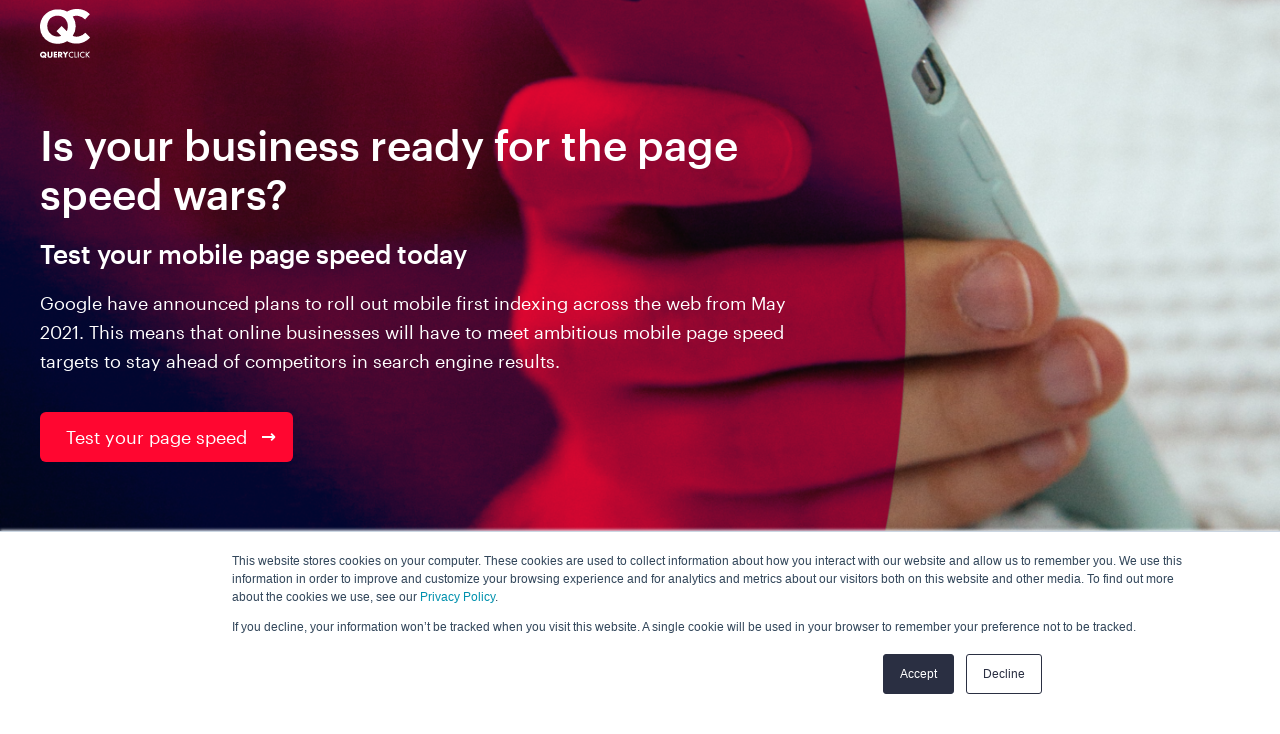

--- FILE ---
content_type: text/html; charset=UTF-8
request_url: https://www.queryclick.com/page-speed-wars-2020/
body_size: 20927
content:
<!DOCTYPE html>
<html lang="en-GB" prefix="og: https://ogp.me/ns#" class="no-js">
<head>
    <meta charset="UTF-8">
    <meta name="viewport" content="width=device-width, initial-scale=1" />
    <meta http-equiv="x-ua-compatible" content="ie=edge">
<script type="text/javascript">
/* <![CDATA[ */
var gform;gform||(document.addEventListener("gform_main_scripts_loaded",function(){gform.scriptsLoaded=!0}),document.addEventListener("gform/theme/scripts_loaded",function(){gform.themeScriptsLoaded=!0}),window.addEventListener("DOMContentLoaded",function(){gform.domLoaded=!0}),gform={domLoaded:!1,scriptsLoaded:!1,themeScriptsLoaded:!1,isFormEditor:()=>"function"==typeof InitializeEditor,callIfLoaded:function(o){return!(!gform.domLoaded||!gform.scriptsLoaded||!gform.themeScriptsLoaded&&!gform.isFormEditor()||(gform.isFormEditor()&&console.warn("The use of gform.initializeOnLoaded() is deprecated in the form editor context and will be removed in Gravity Forms 3.1."),o(),0))},initializeOnLoaded:function(o){gform.callIfLoaded(o)||(document.addEventListener("gform_main_scripts_loaded",()=>{gform.scriptsLoaded=!0,gform.callIfLoaded(o)}),document.addEventListener("gform/theme/scripts_loaded",()=>{gform.themeScriptsLoaded=!0,gform.callIfLoaded(o)}),window.addEventListener("DOMContentLoaded",()=>{gform.domLoaded=!0,gform.callIfLoaded(o)}))},hooks:{action:{},filter:{}},addAction:function(o,r,e,t){gform.addHook("action",o,r,e,t)},addFilter:function(o,r,e,t){gform.addHook("filter",o,r,e,t)},doAction:function(o){gform.doHook("action",o,arguments)},applyFilters:function(o){return gform.doHook("filter",o,arguments)},removeAction:function(o,r){gform.removeHook("action",o,r)},removeFilter:function(o,r,e){gform.removeHook("filter",o,r,e)},addHook:function(o,r,e,t,n){null==gform.hooks[o][r]&&(gform.hooks[o][r]=[]);var d=gform.hooks[o][r];null==n&&(n=r+"_"+d.length),gform.hooks[o][r].push({tag:n,callable:e,priority:t=null==t?10:t})},doHook:function(r,o,e){var t;if(e=Array.prototype.slice.call(e,1),null!=gform.hooks[r][o]&&((o=gform.hooks[r][o]).sort(function(o,r){return o.priority-r.priority}),o.forEach(function(o){"function"!=typeof(t=o.callable)&&(t=window[t]),"action"==r?t.apply(null,e):e[0]=t.apply(null,e)})),"filter"==r)return e[0]},removeHook:function(o,r,t,n){var e;null!=gform.hooks[o][r]&&(e=(e=gform.hooks[o][r]).filter(function(o,r,e){return!!(null!=n&&n!=o.tag||null!=t&&t!=o.priority)}),gform.hooks[o][r]=e)}});
/* ]]> */
</script>

    <link rel="profile" href="https://gmpg.org/xfn/11">


    <!-- <link rel="dns-prefetch" href="https://fonts.gstatic.com" crossorigin>  -->


    
    <!-- <link rel="dns-prefetch" href="https://fonts.gstatic.com" crossorigin>  -->
    <link rel="preconnect" href="https://connect.facebook.net" crossorigin>
    <link rel="dns-prefetch" href="https://forms.hsforms.com" crossorigin>
    <link rel="dns-prefetch" href="https://static.hsappstatic.net" crossorigin>
    <link rel="dns-prefetch" href="https://app.hubspot.com" crossorigin>
    <link rel="dns-prefetch" href="//www.google-analytics.com" crossorigin>
    <!-- <link rel="dns-prefetch" href="https://cdnjs.cloudflare.com" crossorigin> -->
    <!-- <link rel="dns-prefetch" href="https://www.youtube.com" crossorigin> -->

    
    <link rel="icon" type="image/png" sizes="16x16" href="https://www.queryclick.com/app/themes/queryclick-theme/assets/images/favicon/red/favicon-16x16.png">
    <link rel="icon" type="image/png" sizes="32x32" href="https://www.queryclick.com/app/themes/queryclick-theme/assets/images/favicon/red/favicon-32x32.png">
    <link rel="icon" type="image/png" sizes="96x96" href="https://www.queryclick.com/app/themes/queryclick-theme/assets/images/favicon/red/favicon-96x96.png">
    <meta name="msapplication-TileColor" content="#FFF">
    <meta name="msapplication-TileImage" content="https://www.queryclick.com/app/themes/queryclick-theme/assets/images/favicon/red/ms-icon-144x144.png">
    <meta name="theme-color" content="#FF0630">
    <meta name="apple-mobile-web-app-status-bar-style" content="black-translucent">

                <!-- Google Tag Manager -->
                <script>(function(w,d,s,l,i){w[l]=w[l]||[];w[l].push({'gtm.start':new Date().getTime(),event:'gtm.js'});var f=d.getElementsByTagName(s)[0],j=d.createElement(s),dl=l!='dataLayer'?'&l='+l:'';j.async=true;j.src='https://www.googletagmanager.com/gtm.js?id='+i+dl;f.parentNode.insertBefore(j,f);})(window,document,'script','dataLayer','GTM-M2KK6K6');</script>
            <!-- End Google Tag Manager -->
                	<style>img:is([sizes="auto" i], [sizes^="auto," i]) { contain-intrinsic-size: 3000px 1500px }</style>
	
<!-- Search Engine Optimization by Rank Math PRO - https://rankmath.com/ -->
<title>Mobile Page Speed Wars: Is your business ready? - QueryClick</title>
<meta name="description" content="Earlier this year Google announced that it will be rolling out mobile first indexing across the web from September 2020. This means that mobile page speed.."/>
<meta name="robots" content="follow, index, max-snippet:-1, max-video-preview:-1, max-image-preview:large"/>
<link rel="canonical" href="https://www.queryclick.com/page-speed-wars-2020/" />
<meta property="og:locale" content="en_GB" />
<meta property="og:type" content="article" />
<meta property="og:title" content="Mobile Page Speed Wars: Is your business ready? - QueryClick" />
<meta property="og:description" content="Earlier this year Google announced that it will be rolling out mobile first indexing across the web from September 2020. This means that mobile page speed.." />
<meta property="og:url" content="https://www.queryclick.com/page-speed-wars-2020/" />
<meta property="og:site_name" content="QueryClick" />
<meta property="article:publisher" content="https://www.facebook.com/queryclick.search.marketing" />
<meta property="og:updated_time" content="2021-12-01T10:32:42+00:00" />
<meta property="og:image" content="https://www.queryclick.com/app/uploads/2020/07/page-speed-wars-banner-image-1024x484.png" />
<meta property="og:image:secure_url" content="https://www.queryclick.com/app/uploads/2020/07/page-speed-wars-banner-image-1024x484.png" />
<meta property="og:image:width" content="1024" />
<meta property="og:image:height" content="484" />
<meta property="og:image:alt" content="mobile page speed" />
<meta property="og:image:type" content="image/png" />
<meta property="article:published_time" content="2020-07-10T14:38:07+00:00" />
<meta property="article:modified_time" content="2021-12-01T10:32:42+00:00" />
<meta name="twitter:card" content="summary_large_image" />
<meta name="twitter:title" content="Mobile Page Speed Wars: Is your business ready? - QueryClick" />
<meta name="twitter:description" content="Earlier this year Google announced that it will be rolling out mobile first indexing across the web from September 2020. This means that mobile page speed.." />
<meta name="twitter:site" content="@QueryClick" />
<meta name="twitter:creator" content="@QueryClick" />
<meta name="twitter:image" content="https://www.queryclick.com/app/uploads/2020/07/page-speed-wars-banner-image-1024x484.png" />
<meta name="twitter:label1" content="Time to read" />
<meta name="twitter:data1" content="2 minutes" />
<script type="application/ld+json" class="rank-math-schema-pro">{"@context":"https://schema.org","@graph":[{"@type":"Organization","@id":"https://www.queryclick.com/#organization","name":"QueryClick","url":"https://www.queryclick.com","sameAs":["https://www.facebook.com/queryclick.search.marketing","https://twitter.com/QueryClick"],"logo":{"@type":"ImageObject","@id":"https://www.queryclick.com/#logo","url":"https://www.queryclick.com/app/uploads/2020/05/android-icon-512x512-1.png","contentUrl":"https://www.queryclick.com/app/uploads/2020/05/android-icon-512x512-1.png","caption":"QueryClick","inLanguage":"en-GB","width":"512","height":"512"}},{"@type":"WebSite","@id":"https://www.queryclick.com/#website","url":"https://www.queryclick.com","name":"QueryClick","publisher":{"@id":"https://www.queryclick.com/#organization"},"inLanguage":"en-GB"},{"@type":"ImageObject","@id":"https://www.queryclick.com/app/uploads/2020/07/page-speed-wars-banner-image.png","url":"https://www.queryclick.com/app/uploads/2020/07/page-speed-wars-banner-image.png","width":"200","height":"200","inLanguage":"en-GB"},{"@type":"WebPage","@id":"https://www.queryclick.com/page-speed-wars-2020/#webpage","url":"https://www.queryclick.com/page-speed-wars-2020/","name":"Mobile Page Speed Wars: Is your business ready? - QueryClick","datePublished":"2020-07-10T14:38:07+00:00","dateModified":"2021-12-01T10:32:42+00:00","isPartOf":{"@id":"https://www.queryclick.com/#website"},"primaryImageOfPage":{"@id":"https://www.queryclick.com/app/uploads/2020/07/page-speed-wars-banner-image.png"},"inLanguage":"en-GB"},{"@type":"Person","@id":"https://www.queryclick.com/author/blt-chris/","name":"QueryClick","url":"https://www.queryclick.com/author/blt-chris/","image":{"@type":"ImageObject","@id":"https://secure.gravatar.com/avatar/a6c3bc551fea0acfd103b1292855421a6fed9524125a7ac41e628dfabca66822?s=96&amp;d=mm&amp;r=g","url":"https://secure.gravatar.com/avatar/a6c3bc551fea0acfd103b1292855421a6fed9524125a7ac41e628dfabca66822?s=96&amp;d=mm&amp;r=g","caption":"QueryClick","inLanguage":"en-GB"},"sameAs":["https://fearnaught.co"],"worksFor":{"@id":"https://www.queryclick.com/#organization"}},{"@type":"Article","headline":"Mobile Page Speed Wars: Is your business ready? - QueryClick","keywords":"mobile page speed","datePublished":"2020-07-10T14:38:07+00:00","dateModified":"2021-12-01T10:32:42+00:00","author":{"@id":"https://www.queryclick.com/author/blt-chris/","name":"QueryClick"},"publisher":{"@id":"https://www.queryclick.com/#organization"},"description":"Earlier this year Google announced that it will be rolling out mobile first indexing across the web from September 2020. This means that mobile page speed..","name":"Mobile Page Speed Wars: Is your business ready? - QueryClick","@id":"https://www.queryclick.com/page-speed-wars-2020/#richSnippet","isPartOf":{"@id":"https://www.queryclick.com/page-speed-wars-2020/#webpage"},"image":{"@id":"https://www.queryclick.com/app/uploads/2020/07/page-speed-wars-banner-image.png"},"inLanguage":"en-GB","mainEntityOfPage":{"@id":"https://www.queryclick.com/page-speed-wars-2020/#webpage"}}]}</script>
<!-- /Rank Math WordPress SEO plugin -->

<link rel='dns-prefetch' href='//js.hs-scripts.com' />
<link rel='dns-prefetch' href='//www.google.com' />
		<style>
			.lazyload,
			.lazyloading {
				max-width: 100%;
			}
		</style>
		<style id='classic-theme-styles-inline-css' type='text/css'>
/*! This file is auto-generated */
.wp-block-button__link{color:#fff;background-color:#32373c;border-radius:9999px;box-shadow:none;text-decoration:none;padding:calc(.667em + 2px) calc(1.333em + 2px);font-size:1.125em}.wp-block-file__button{background:#32373c;color:#fff;text-decoration:none}
</style>
<link rel='stylesheet' id='blt-blocks-style-css' href='https://www.queryclick.com/app/plugins/blt-blocks-plugin/dist/script.css?ver=3.0.0' media='all' />
<style id='safe-svg-svg-icon-style-inline-css' type='text/css'>
.safe-svg-cover{text-align:center}.safe-svg-cover .safe-svg-inside{display:inline-block;max-width:100%}.safe-svg-cover svg{fill:currentColor;height:100%;max-height:100%;max-width:100%;width:100%}

</style>
<style id='filebird-block-filebird-gallery-style-inline-css' type='text/css'>
ul.filebird-block-filebird-gallery{margin:auto!important;padding:0!important;width:100%}ul.filebird-block-filebird-gallery.layout-grid{display:grid;grid-gap:20px;align-items:stretch;grid-template-columns:repeat(var(--columns),1fr);justify-items:stretch}ul.filebird-block-filebird-gallery.layout-grid li img{border:1px solid #ccc;box-shadow:2px 2px 6px 0 rgba(0,0,0,.3);height:100%;max-width:100%;-o-object-fit:cover;object-fit:cover;width:100%}ul.filebird-block-filebird-gallery.layout-masonry{-moz-column-count:var(--columns);-moz-column-gap:var(--space);column-gap:var(--space);-moz-column-width:var(--min-width);columns:var(--min-width) var(--columns);display:block;overflow:auto}ul.filebird-block-filebird-gallery.layout-masonry li{margin-bottom:var(--space)}ul.filebird-block-filebird-gallery li{list-style:none}ul.filebird-block-filebird-gallery li figure{height:100%;margin:0;padding:0;position:relative;width:100%}ul.filebird-block-filebird-gallery li figure figcaption{background:linear-gradient(0deg,rgba(0,0,0,.7),rgba(0,0,0,.3) 70%,transparent);bottom:0;box-sizing:border-box;color:#fff;font-size:.8em;margin:0;max-height:100%;overflow:auto;padding:3em .77em .7em;position:absolute;text-align:center;width:100%;z-index:2}ul.filebird-block-filebird-gallery li figure figcaption a{color:inherit}

</style>
<link rel='stylesheet' id='queryclick-styles-css' href='https://www.queryclick.com/app/themes/queryclick-theme/assets/css/main.min.css?ver=2.4.0' media='all' />
<script type="text/javascript" src="https://www.queryclick.com/app/themes/queryclick-theme/assets/js/vendor/jquery-2.2.4.min.js?ver=2.2.4" id="jquery-js"></script>
<script type="text/javascript" defer='defer' src="https://www.queryclick.com/app/plugins/gravityforms/js/jquery.json.min.js?ver=2.9.17.1" id="gform_json-js"></script>
<script type="text/javascript" id="gform_gravityforms-js-extra">
/* <![CDATA[ */
var gf_global = {"gf_currency_config":{"name":"Pound Sterling","symbol_left":"&#163;","symbol_right":"","symbol_padding":" ","thousand_separator":",","decimal_separator":".","decimals":2,"code":"GBP"},"base_url":"https:\/\/www.queryclick.com\/app\/plugins\/gravityforms","number_formats":[],"spinnerUrl":"https:\/\/www.queryclick.com\/app\/plugins\/gravityforms\/images\/spinner.svg","version_hash":"c8ac05a47f50ccf572f6853d0d2473a5","strings":{"newRowAdded":"New row added.","rowRemoved":"Row removed","formSaved":"The form has been saved.  The content contains the link to return and complete the form."}};
var gf_global = {"gf_currency_config":{"name":"Pound Sterling","symbol_left":"&#163;","symbol_right":"","symbol_padding":" ","thousand_separator":",","decimal_separator":".","decimals":2,"code":"GBP"},"base_url":"https:\/\/www.queryclick.com\/app\/plugins\/gravityforms","number_formats":[],"spinnerUrl":"https:\/\/www.queryclick.com\/app\/plugins\/gravityforms\/images\/spinner.svg","version_hash":"c8ac05a47f50ccf572f6853d0d2473a5","strings":{"newRowAdded":"New row added.","rowRemoved":"Row removed","formSaved":"The form has been saved.  The content contains the link to return and complete the form."}};
var gform_i18n = {"datepicker":{"days":{"monday":"Mo","tuesday":"Tu","wednesday":"We","thursday":"Th","friday":"Fr","saturday":"Sa","sunday":"Su"},"months":{"january":"January","february":"February","march":"March","april":"April","may":"May","june":"June","july":"July","august":"August","september":"September","october":"October","november":"November","december":"December"},"firstDay":1,"iconText":"Select date"}};
var gf_legacy_multi = {"2":"1","3":"1"};
var gform_gravityforms = {"strings":{"invalid_file_extension":"This type of file is not allowed. Must be one of the following:","delete_file":"Delete this file","in_progress":"in progress","file_exceeds_limit":"File exceeds size limit","illegal_extension":"This type of file is not allowed.","max_reached":"Maximum number of files reached","unknown_error":"There was a problem while saving the file on the server","currently_uploading":"Please wait for the uploading to complete","cancel":"Cancel","cancel_upload":"Cancel this upload","cancelled":"Cancelled"},"vars":{"images_url":"https:\/\/www.queryclick.com\/app\/plugins\/gravityforms\/images"}};
/* ]]> */
</script>
<script type="text/javascript" id="gform_gravityforms-js-before">
/* <![CDATA[ */
var gform;gform||(document.addEventListener("gform_main_scripts_loaded",function(){gform.scriptsLoaded=!0}),document.addEventListener("gform/theme/scripts_loaded",function(){gform.themeScriptsLoaded=!0}),window.addEventListener("DOMContentLoaded",function(){gform.domLoaded=!0}),gform={domLoaded:!1,scriptsLoaded:!1,themeScriptsLoaded:!1,isFormEditor:()=>"function"==typeof InitializeEditor,callIfLoaded:function(o){return!(!gform.domLoaded||!gform.scriptsLoaded||!gform.themeScriptsLoaded&&!gform.isFormEditor()||(gform.isFormEditor()&&console.warn("The use of gform.initializeOnLoaded() is deprecated in the form editor context and will be removed in Gravity Forms 3.1."),o(),0))},initializeOnLoaded:function(o){gform.callIfLoaded(o)||(document.addEventListener("gform_main_scripts_loaded",()=>{gform.scriptsLoaded=!0,gform.callIfLoaded(o)}),document.addEventListener("gform/theme/scripts_loaded",()=>{gform.themeScriptsLoaded=!0,gform.callIfLoaded(o)}),window.addEventListener("DOMContentLoaded",()=>{gform.domLoaded=!0,gform.callIfLoaded(o)}))},hooks:{action:{},filter:{}},addAction:function(o,r,e,t){gform.addHook("action",o,r,e,t)},addFilter:function(o,r,e,t){gform.addHook("filter",o,r,e,t)},doAction:function(o){gform.doHook("action",o,arguments)},applyFilters:function(o){return gform.doHook("filter",o,arguments)},removeAction:function(o,r){gform.removeHook("action",o,r)},removeFilter:function(o,r,e){gform.removeHook("filter",o,r,e)},addHook:function(o,r,e,t,n){null==gform.hooks[o][r]&&(gform.hooks[o][r]=[]);var d=gform.hooks[o][r];null==n&&(n=r+"_"+d.length),gform.hooks[o][r].push({tag:n,callable:e,priority:t=null==t?10:t})},doHook:function(r,o,e){var t;if(e=Array.prototype.slice.call(e,1),null!=gform.hooks[r][o]&&((o=gform.hooks[r][o]).sort(function(o,r){return o.priority-r.priority}),o.forEach(function(o){"function"!=typeof(t=o.callable)&&(t=window[t]),"action"==r?t.apply(null,e):e[0]=t.apply(null,e)})),"filter"==r)return e[0]},removeHook:function(o,r,t,n){var e;null!=gform.hooks[o][r]&&(e=(e=gform.hooks[o][r]).filter(function(o,r,e){return!!(null!=n&&n!=o.tag||null!=t&&t!=o.priority)}),gform.hooks[o][r]=e)}});
/* ]]> */
</script>
<script type="text/javascript" defer='defer' src="https://www.queryclick.com/app/plugins/gravityforms/js/gravityforms.min.js?ver=2.9.17.1" id="gform_gravityforms-js"></script>
<script type="text/javascript" defer='defer' src="https://www.google.com/recaptcha/api.js?hl=en&amp;ver=77a3cd3f89f4d4ee5ceb82dc6f1aed10#038;render=explicit" id="gform_recaptcha-js"></script>
<script type="text/javascript" defer='defer' src="https://www.queryclick.com/app/plugins/gravityforms/assets/js/dist/utils.min.js?ver=380b7a5ec0757c78876bc8a59488f2f3" id="gform_gravityforms_utils-js"></script>
<link rel="https://api.w.org/" href="https://www.queryclick.com/wp-json/" /><link rel="alternate" title="JSON" type="application/json" href="https://www.queryclick.com/wp-json/wp/v2/pages/6300" /><link rel="EditURI" type="application/rsd+xml" title="RSD" href="https://www.queryclick.com/wp/xmlrpc.php?rsd" />
<link rel='shortlink' href='https://www.queryclick.com/?p=6300' />
<link rel="alternate" title="oEmbed (JSON)" type="application/json+oembed" href="https://www.queryclick.com/wp-json/oembed/1.0/embed?url=https%3A%2F%2Fwww.queryclick.com%2Fpage-speed-wars-2020%2F" />
<link rel="alternate" title="oEmbed (XML)" type="text/xml+oembed" href="https://www.queryclick.com/wp-json/oembed/1.0/embed?url=https%3A%2F%2Fwww.queryclick.com%2Fpage-speed-wars-2020%2F&#038;format=xml" />
			<!-- DO NOT COPY THIS SNIPPET! Start of Page Analytics Tracking for HubSpot WordPress plugin v11.3.21-->
			<script class="hsq-set-content-id" data-content-id="standard-page">
				var _hsq = _hsq || [];
				_hsq.push(["setContentType", "standard-page"]);
			</script>
			<!-- DO NOT COPY THIS SNIPPET! End of Page Analytics Tracking for HubSpot WordPress plugin -->
					<link rel="manifest" href="https://www.queryclick.com/wp-json/wp/v2/web-app-manifest">
					<meta name="theme-color" content="#DC1F2B">
								<meta name="apple-mobile-web-app-capable" content="yes">
				<meta name="mobile-web-app-capable" content="yes">

				<link rel="apple-touch-startup-image" href="https://www.queryclick.com/app/themes/queryclick-theme/assets/images/favicon/red/android-icon-36x36.png">

				<meta name="apple-mobile-web-app-title" content="QueryClick">
		<meta name="application-name" content="QueryClick">
				<script>
			document.documentElement.className = document.documentElement.className.replace('no-js', 'js');
		</script>
				<style>
			.no-js img.lazyload {
				display: none;
			}

			figure.wp-block-image img.lazyloading {
				min-width: 150px;
			}

			.lazyload,
			.lazyloading {
				--smush-placeholder-width: 100px;
				--smush-placeholder-aspect-ratio: 1/1;
				width: var(--smush-image-width, var(--smush-placeholder-width)) !important;
				aspect-ratio: var(--smush-image-aspect-ratio, var(--smush-placeholder-aspect-ratio)) !important;
			}

						.lazyload, .lazyloading {
				opacity: 0;
			}

			.lazyloaded {
				opacity: 1;
				transition: opacity 400ms;
				transition-delay: 0ms;
			}

					</style>
		<link rel="icon" href="https://www.queryclick.com/app/uploads/2020/05/cropped-android-icon-512x512-1-32x32.png" sizes="32x32" />
<link rel="icon" href="https://www.queryclick.com/app/uploads/2020/05/cropped-android-icon-512x512-1-192x192.png" sizes="192x192" />
<link rel="apple-touch-icon" href="https://www.queryclick.com/app/uploads/2020/05/cropped-android-icon-512x512-1-180x180.png" />
<meta name="msapplication-TileImage" content="https://www.queryclick.com/app/uploads/2020/05/cropped-android-icon-512x512-1-270x270.png" />

</head>


<body class="wp-singular page-template page-template-page-landing page-template-page-landing-php page page-id-6300 wp-embed-responsive wp-theme-queryclick-theme">
            <!-- Google Tag Manager (noscript) -->
        <noscript><iframe data-src="https://www.googletagmanager.com/ns.html?id=GTM-M2KK6K6" height="0" width="0" style="display:none;visibility:hidden" src="[data-uri]" class="lazyload" data-load-mode="1"></iframe></noscript>
        <!-- End Google Tag Manager (noscript) -->
    
    <div id="page" class="site">
        
        <div class="site-content-contain">

            
            <header class="grid-container full site-header landing-page has-transparent-header " data-overlap="0">
                <div class="grid-container grid-x grid-padding-x align-center">
                    <div class="cell small-2 large-1 logo-container">
                        <a href="https://www.queryclick.com" rel="home" class="logo" aria-label="Return to the home page">
                            <svg aria-hidden="true" xmlns="http://www.w3.org/2000/svg" width="50.413" height="49.8" viewBox="0 0 50.413 49.8"><g data-name="queryclick_logo" transform="translate(-102 -10.259)"><path data-name="Path 468" d="M.63-7.75A3.067,3.067,0,0,1,.871-8.969a3.042,3.042,0,0,1,.67-.985,3.06,3.06,0,0,1,1.024-.658,3.513,3.513,0,0,1,1.312-.238,3.522,3.522,0,0,1,1.308.238,3.1,3.1,0,0,1,1.032.658,3.012,3.012,0,0,1,.674.985A3.067,3.067,0,0,1,7.133-7.75a3.149,3.149,0,0,1-.2,1.129,2.845,2.845,0,0,1-.572.927l1,1.044-1.4.218L5.42-4.986a3.873,3.873,0,0,1-.728.245,3.587,3.587,0,0,1-.814.09,3.513,3.513,0,0,1-1.312-.238,3.06,3.06,0,0,1-1.024-.658,3.042,3.042,0,0,1-.67-.985A3.067,3.067,0,0,1,.63-7.75Zm1.6,0a1.565,1.565,0,0,0,.132.646,1.634,1.634,0,0,0,.358.514,1.619,1.619,0,0,0,.526.339,1.683,1.683,0,0,0,.635.121,1.8,1.8,0,0,0,.4-.047L3.41-7.1l1.441-.179.4.428a1.506,1.506,0,0,0,.28-.9A1.565,1.565,0,0,0,5.4-8.4a1.6,1.6,0,0,0-.362-.514,1.665,1.665,0,0,0-.53-.339,1.683,1.683,0,0,0-.635-.121,1.683,1.683,0,0,0-.635.121,1.619,1.619,0,0,0-.526.339,1.634,1.634,0,0,0-.358.514A1.565,1.565,0,0,0,2.227-7.75Zm7.4-2.936v3.193q0,.257.019.526a1.441,1.441,0,0,0,.117.487.81.81,0,0,0,.308.354,1.085,1.085,0,0,0,.592.136,1.065,1.065,0,0,0,.588-.136.844.844,0,0,0,.308-.354,1.384,1.384,0,0,0,.121-.487q.019-.269.019-.526v-3.193h1.519v3.4a2.749,2.749,0,0,1-.627,2,2.615,2.615,0,0,1-1.928.631A2.629,2.629,0,0,1,8.73-5.281a2.738,2.738,0,0,1-.631-2v-3.4Zm8.162,1.293H15.973v.981h1.713v1.293H15.973v1.012h1.815v1.293H14.446v-5.872h3.341Zm2.625,1.332H20.7a1.113,1.113,0,0,0,.693-.187.639.639,0,0,0,.241-.537.639.639,0,0,0-.241-.537A1.113,1.113,0,0,0,20.7-9.51h-.288Zm3.357,3.248h-1.9L20.412-7.073v2.259H18.885v-5.872h2.375a2.332,2.332,0,0,1,.857.144,1.658,1.658,0,0,1,.6.393,1.658,1.658,0,0,1,.358.576,2.008,2.008,0,0,1,.121.7,1.723,1.723,0,0,1-.323,1.086,1.628,1.628,0,0,1-.954.565Zm1.776-2.819L23.4-10.686h1.822l1.09,1.6,1.083-1.6H29.22l-2.15,3.053v2.819H25.544Zm8.641-2.737v1.05a2.457,2.457,0,0,0-1.59-.643,2.024,2.024,0,0,0-1.525.65,2.192,2.192,0,0,0-.624,1.582,2.14,2.14,0,0,0,.624,1.559,2.06,2.06,0,0,0,1.529.635,1.876,1.876,0,0,0,.795-.152,2.292,2.292,0,0,0,.378-.205,4.473,4.473,0,0,0,.413-.312v1.069a3.2,3.2,0,0,1-1.6.43,2.947,2.947,0,0,1-2.149-.878,2.913,2.913,0,0,1-.886-2.137,3.015,3.015,0,0,1,.742-2A2.952,2.952,0,0,1,32.656-10.8,3,3,0,0,1,34.185-10.37Zm2-.316v5.039h1.726v.833H35.3v-5.872Zm3.453,0v5.872h-.886v-5.872Zm5.75.316v1.05a2.457,2.457,0,0,0-1.59-.643,2.024,2.024,0,0,0-1.525.65,2.192,2.192,0,0,0-.624,1.582,2.14,2.14,0,0,0,.624,1.559,2.06,2.06,0,0,0,1.529.635,1.876,1.876,0,0,0,.795-.152,2.292,2.292,0,0,0,.378-.205,4.471,4.471,0,0,0,.413-.312v1.069a3.2,3.2,0,0,1-1.6.43,2.947,2.947,0,0,1-2.149-.878,2.913,2.913,0,0,1-.886-2.137,3.015,3.015,0,0,1,.742-2A2.952,2.952,0,0,1,43.863-10.8,3,3,0,0,1,45.392-10.37Zm2.168,2.027,2.285-2.343h1.183L48.373-8.028l2.67,3.213H49.856L47.742-7.427l-.183.183v2.43h-.886v-5.872h.886Z" transform="translate(101.37 64.492)" /><path data-name="Path 469" d="M45.644,24.148c-.17.161-.349.324-.522.494a12.13,12.13,0,0,1-4.585,2.824,11.746,11.746,0,0,1-2.809.606,9.946,9.946,0,0,1-1.9,0,9.406,9.406,0,0,1-2.763-.732.23.23,0,0,1-.034-.028,17.636,17.636,0,0,0,0-19.671c.123-.052.236-.1.351-.147a9.238,9.238,0,0,1,2.753-.631,10.345,10.345,0,0,1,2.965.245,12.3,12.3,0,0,1,6.174,3.367c.054.053.1.112.163.18l4.8-5.414c-.02-.024-.037-.048-.057-.069A17.377,17.377,0,0,0,39.108.038C38.852.017,38.594.014,38.337,0c-.056,0-1.248,0-1.323,0-.5.018-1,.007-1.5.055-.714.07-1.43.155-2.136.281a17.039,17.039,0,0,0-4.823,1.648c-.35.18-.69.379-1.031.576a.193.193,0,0,1-.216.006,18.577,18.577,0,0,0-6.5-2.035A17.653,17.653,0,0,0,18.463.413c-.526.008-1.053-.007-1.579.006a16.842,16.842,0,0,0-4.064.6,17.25,17.25,0,0,0-6.9,3.719A17,17,0,0,0,2.3,9.179,17.524,17.524,0,0,0,.264,14.832a18.711,18.711,0,0,0-.228,4.335A17.272,17.272,0,0,0,9.3,33.429a17.1,17.1,0,0,0,7.179,1.907c.048,0,1.294.008,1.381,0,.673-.034,1.348-.043,2.017-.107a17.482,17.482,0,0,0,3.333-.663,18.406,18.406,0,0,0,4.1-1.782.184.184,0,0,1,.214,0,17.223,17.223,0,0,0,4.957,1.938,17.7,17.7,0,0,0,4.1.416c.575-.008,1.151-.014,1.726-.038a14.382,14.382,0,0,0,2.126-.27A17.082,17.082,0,0,0,47.249,31.9a16.9,16.9,0,0,0,3.07-2.847l.093-.112Zm-17.6-6.365c-.026.337-.025.675-.052,1.012a10.769,10.769,0,0,1-.717,3.079c-.071.183-.15.364-.231.558l-5.174-5.2-5.21,5.228,4.788,4.791c-.233.085-.439.167-.648.236a10.189,10.189,0,0,1-2.171.457,10.053,10.053,0,0,1-2.446-.053,10.261,10.261,0,0,1-2.581-.724,10.019,10.019,0,0,1-2.688-1.7,10.173,10.173,0,0,1-2.858-4.141,9.245,9.245,0,0,1-.566-2.348c-.049-.505-.058-1.015-.073-1.523-.011-.383-.014-.767,0-1.15A9.244,9.244,0,0,1,7.863,13.8,10.031,10.031,0,0,1,15.53,6.951a11.765,11.765,0,0,1,3-.159,10.185,10.185,0,0,1,7.84,4.548,10.274,10.274,0,0,1,1.682,6.442Z" transform="translate(102 10.259)" /></g></svg>                        </a>
                    </div>
                    <div class="cell small-10 large-11 has-text-align-right">
                                        </div>
                </div>
            </header>

            <div id="content" class="site-content landing-page has-transparent-header">

    <div id="primary" class="content-area">
        <main id="main" class="site-main entry-content" role="main">
            <div >
                
<section class="wp-blt-block-content-box grid-container full grid-x is-first-block hide-on-submit has-background-image align-center"><picture class="background-image has-background-image-opacity"><img fetchpriority="high" decoding="async" width="2560" height="1209" src="https://www.queryclick.com/app/uploads/2020/07/page-speed-wars-banner-image.png" alt="" data-id="6303" class="background-image wp-image-6303 has-background-image-opacity" style="object-fit:cover;object-position:50% 50%" srcset="https://www.queryclick.com/app/uploads/2020/07/page-speed-wars-banner-image.png 2560w, https://www.queryclick.com/app/uploads/2020/07/page-speed-wars-banner-image-300x142.png 300w, https://www.queryclick.com/app/uploads/2020/07/page-speed-wars-banner-image-1024x484.png 1024w, https://www.queryclick.com/app/uploads/2020/07/page-speed-wars-banner-image-768x363.png 768w, https://www.queryclick.com/app/uploads/2020/07/page-speed-wars-banner-image-1536x725.png 1536w, https://www.queryclick.com/app/uploads/2020/07/page-speed-wars-banner-image-2048x967.png 2048w, https://www.queryclick.com/app/uploads/2020/07/page-speed-wars-banner-image-2000x945.png 2000w, https://www.queryclick.com/app/uploads/2020/07/page-speed-wars-banner-image-1400x661.png 1400w, https://www.queryclick.com/app/uploads/2020/07/page-speed-wars-banner-image-800x378.png 800w, https://www.queryclick.com/app/uploads/2020/07/page-speed-wars-banner-image-640x302.png 640w, https://www.queryclick.com/app/uploads/2020/07/page-speed-wars-banner-image-440x208.png 440w, https://www.queryclick.com/app/uploads/2020/07/page-speed-wars-banner-image-150x71.png 150w, https://www.queryclick.com/app/uploads/2020/07/page-speed-wars-banner-image-240x113.png 240w, https://www.queryclick.com/app/uploads/2020/07/page-speed-wars-banner-image-220x104.png 220w" sizes="(max-width: 2560px) 100vw, 2560px" /></picture><div class="grid-container cell grid-x has-background-image align-center grid-padding-x padding-top-large padding-bottom-large">
<div class="blt-block-content-cell cell small-12 medium-10 large-8">
<h2 class="has-white-color has-text-color wp-block-heading">Is your business ready for the page speed wars?</h2>



<div style="height:20px" aria-hidden="true" class="wp-block-spacer"></div>



<p class="has-white-color has-text-color has-h-5-font-size">Test your mobile page speed today</p>



<p class="has-white-color has-text-color">Google have announced plans to roll out mobile first indexing across the web from May 2021. This means that online businesses will have to meet ambitious mobile page speed targets to stay ahead of competitors in search engine results.</p>



<div style="height:20px" aria-hidden="true" class="wp-block-spacer"></div>



<div class="wp-blt-block-button is-style-solid"><a id="pageSpeedButtonBanner" class="wp-blt-block-button__link has-background has-primary-red-background-color has-white-color enable-arrow" href="#testPageSpeed" role="button" aria-label="Take a page speed test today" style="border-radius:6px">Test your page speed</a></div>
</div>
</div></section>



<section class="wp-blt-block-content-box grid-container full grid-x has-background has-background-image align-center" style="background-color:#f9fafd"><picture class="background-image has-background-image-opacity"><img decoding="async" width="2560" height="795" data-src="https://www.queryclick.com/app/uploads/2020/07/blue-leopard-background.png" alt="" data-id="6307" class="background-image wp-image-6307 has-background-image-opacity lazyload" style="--smush-placeholder-width: 2560px; --smush-placeholder-aspect-ratio: 2560/795;object-fit:cover;object-position:50% 50%" data-srcset="https://www.queryclick.com/app/uploads/2020/07/blue-leopard-background.png 2560w, https://www.queryclick.com/app/uploads/2020/07/blue-leopard-background-300x93.png 300w, https://www.queryclick.com/app/uploads/2020/07/blue-leopard-background-1024x318.png 1024w, https://www.queryclick.com/app/uploads/2020/07/blue-leopard-background-768x239.png 768w, https://www.queryclick.com/app/uploads/2020/07/blue-leopard-background-1536x477.png 1536w, https://www.queryclick.com/app/uploads/2020/07/blue-leopard-background-2048x636.png 2048w, https://www.queryclick.com/app/uploads/2020/07/blue-leopard-background-2000x621.png 2000w, https://www.queryclick.com/app/uploads/2020/07/blue-leopard-background-1400x435.png 1400w, https://www.queryclick.com/app/uploads/2020/07/blue-leopard-background-800x248.png 800w, https://www.queryclick.com/app/uploads/2020/07/blue-leopard-background-640x199.png 640w, https://www.queryclick.com/app/uploads/2020/07/blue-leopard-background-440x137.png 440w, https://www.queryclick.com/app/uploads/2020/07/blue-leopard-background-150x47.png 150w, https://www.queryclick.com/app/uploads/2020/07/blue-leopard-background-240x75.png 240w, https://www.queryclick.com/app/uploads/2020/07/blue-leopard-background-220x68.png 220w" data-sizes="(max-width: 2560px) 100vw, 2560px" src="[data-uri]" /></picture><div class="grid-container cell grid-x has-background-image align-center grid-padding-x padding-top-medium padding-bottom-medium">
<div class="blt-block-content-cell cell small-12 medium-10 large-6 medium-offset-1 large-offset-3 has-text-align-left">
<h2 class="has-text-align-center has-h-3-font-size has-primary-blue-color has-text-color wp-block-heading" id="testPageSpeed">Test your mobile page speed</h2>



<div class="wp-blt-single-cell is-style-rounded has-shadow shadow-opacity-5 page-speed-form-container cell has-background has-white-background-color grid-padding-x small-12 padding-top-small padding-bottom-small has-text-align-center">
<p class="hide-on-submit has-primary-grey-color has-text-color">Enter your website’s full URL to get your page speed score.</p>



                <div class='gf_browser_chrome gform_wrapper gform_legacy_markup_wrapper gform-theme--no-framework' data-form-theme='legacy' data-form-index='0' id='gform_wrapper_2' ><div id='gf_2' class='gform_anchor' tabindex='-1'></div><form method='post' enctype='multipart/form-data' target='gform_ajax_frame_2' id='gform_2'  action='/page-speed-wars-2020/#gf_2' data-formid='2' novalidate>
                        <div class='gform-body gform_body'><ul id='gform_fields_2' class='gform_fields top_label form_sublabel_below description_below validation_below'><li id="field_2_1" class="gfield gfield--type-post_custom_field gfield--input-type-website gfield_contains_required field_sublabel_below gfield--no-description field_description_below hidden_label field_validation_below gfield_visibility_visible"  ><label class='gfield_label gform-field-label' for='input_2_1'>Enter your website URL<span class="gfield_required"><span class="gfield_required gfield_required_asterisk">*</span></span></label><div class='ginput_container ginput_container_website'>
                    <input name='input_1' id='input_2_1' type='url' value='' class='large'    placeholder='https://example.com' aria-required="true" aria-invalid="false" />
                </div></li><li id="field_2_2" class="gfield gfield--type-captcha gfield--width-full field_sublabel_below gfield--no-description field_description_below hidden_label field_validation_below gfield_visibility_visible"  ><label class='gfield_label gform-field-label' for='input_2_2'>CAPTCHA</label><div id='input_2_2' class='ginput_container ginput_recaptcha' data-sitekey='6Ldia1UeAAAAABZImy0zANE_qaagZZPy-1UYuiGN'  data-theme='light' data-tabindex='0'  data-badge=''></div></li></ul></div>
        <div class='gform-footer gform_footer top_label'> <input type='submit' id='gform_submit_button_2' class='gform_button button' onclick='gform.submission.handleButtonClick(this);' data-submission-type='submit' value='Submit'  /> <input type='hidden' name='gform_ajax' value='form_id=2&amp;title=&amp;description=&amp;tabindex=0&amp;theme=legacy&amp;styles=[]&amp;hash=57d155a867086bb3ed9a4c08f658b671' />
            <input type='hidden' class='gform_hidden' name='gform_submission_method' data-js='gform_submission_method_2' value='iframe' />
            <input type='hidden' class='gform_hidden' name='gform_theme' data-js='gform_theme_2' id='gform_theme_2' value='legacy' />
            <input type='hidden' class='gform_hidden' name='gform_style_settings' data-js='gform_style_settings_2' id='gform_style_settings_2' value='[]' />
            <input type='hidden' class='gform_hidden' name='is_submit_2' value='1' />
            <input type='hidden' class='gform_hidden' name='gform_submit' value='2' />
            
            <input type='hidden' class='gform_hidden' name='gform_unique_id' value='' />
            <input type='hidden' class='gform_hidden' name='state_2' value='WyJbXSIsIjEyMzMzNmFmYzhmMzM5NmE0NGU4MWQ2MDBiYzIyNmJhIl0=' />
            <input type='hidden' autocomplete='off' class='gform_hidden' name='gform_target_page_number_2' id='gform_target_page_number_2' value='0' />
            <input type='hidden' autocomplete='off' class='gform_hidden' name='gform_source_page_number_2' id='gform_source_page_number_2' value='1' />
            <input type='hidden' name='gform_field_values' value='' />
            
        </div>
                        </form>
                        </div>
		                <iframe style='display:none;width:0px;height:0px;' src='about:blank' name='gform_ajax_frame_2' id='gform_ajax_frame_2' title='This iframe contains the logic required to handle Ajax powered Gravity Forms.'></iframe>
		                <script type="text/javascript">
/* <![CDATA[ */
 gform.initializeOnLoaded( function() {gformInitSpinner( 2, 'https://www.queryclick.com/app/plugins/gravityforms/images/spinner.svg', true );jQuery('#gform_ajax_frame_2').on('load',function(){var contents = jQuery(this).contents().find('*').html();var is_postback = contents.indexOf('GF_AJAX_POSTBACK') >= 0;if(!is_postback){return;}var form_content = jQuery(this).contents().find('#gform_wrapper_2');var is_confirmation = jQuery(this).contents().find('#gform_confirmation_wrapper_2').length > 0;var is_redirect = contents.indexOf('gformRedirect(){') >= 0;var is_form = form_content.length > 0 && ! is_redirect && ! is_confirmation;var mt = parseInt(jQuery('html').css('margin-top'), 10) + parseInt(jQuery('body').css('margin-top'), 10) + 100;if(is_form){jQuery('#gform_wrapper_2').html(form_content.html());if(form_content.hasClass('gform_validation_error')){jQuery('#gform_wrapper_2').addClass('gform_validation_error');} else {jQuery('#gform_wrapper_2').removeClass('gform_validation_error');}setTimeout( function() { /* delay the scroll by 50 milliseconds to fix a bug in chrome */ jQuery(document).scrollTop(jQuery('#gform_wrapper_2').offset().top - mt); }, 50 );if(window['gformInitDatepicker']) {gformInitDatepicker();}if(window['gformInitPriceFields']) {gformInitPriceFields();}var current_page = jQuery('#gform_source_page_number_2').val();gformInitSpinner( 2, 'https://www.queryclick.com/app/plugins/gravityforms/images/spinner.svg', true );jQuery(document).trigger('gform_page_loaded', [2, current_page]);window['gf_submitting_2'] = false;}else if(!is_redirect){var confirmation_content = jQuery(this).contents().find('.GF_AJAX_POSTBACK').html();if(!confirmation_content){confirmation_content = contents;}jQuery('#gform_wrapper_2').replaceWith(confirmation_content);jQuery(document).scrollTop(jQuery('#gf_2').offset().top - mt);jQuery(document).trigger('gform_confirmation_loaded', [2]);window['gf_submitting_2'] = false;wp.a11y.speak(jQuery('#gform_confirmation_message_2').text());}else{jQuery('#gform_2').append(contents);if(window['gformRedirect']) {gformRedirect();}}jQuery(document).trigger("gform_pre_post_render", [{ formId: "2", currentPage: "current_page", abort: function() { this.preventDefault(); } }]);        if (event && event.defaultPrevented) {                return;        }        const gformWrapperDiv = document.getElementById( "gform_wrapper_2" );        if ( gformWrapperDiv ) {            const visibilitySpan = document.createElement( "span" );            visibilitySpan.id = "gform_visibility_test_2";            gformWrapperDiv.insertAdjacentElement( "afterend", visibilitySpan );        }        const visibilityTestDiv = document.getElementById( "gform_visibility_test_2" );        let postRenderFired = false;        function triggerPostRender() {            if ( postRenderFired ) {                return;            }            postRenderFired = true;            gform.core.triggerPostRenderEvents( 2, current_page );            if ( visibilityTestDiv ) {                visibilityTestDiv.parentNode.removeChild( visibilityTestDiv );            }        }        function debounce( func, wait, immediate ) {            var timeout;            return function() {                var context = this, args = arguments;                var later = function() {                    timeout = null;                    if ( !immediate ) func.apply( context, args );                };                var callNow = immediate && !timeout;                clearTimeout( timeout );                timeout = setTimeout( later, wait );                if ( callNow ) func.apply( context, args );            };        }        const debouncedTriggerPostRender = debounce( function() {            triggerPostRender();        }, 200 );        if ( visibilityTestDiv && visibilityTestDiv.offsetParent === null ) {            const observer = new MutationObserver( ( mutations ) => {                mutations.forEach( ( mutation ) => {                    if ( mutation.type === 'attributes' && visibilityTestDiv.offsetParent !== null ) {                        debouncedTriggerPostRender();                        observer.disconnect();                    }                });            });            observer.observe( document.body, {                attributes: true,                childList: false,                subtree: true,                attributeFilter: [ 'style', 'class' ],            });        } else {            triggerPostRender();        }    } );} ); 
/* ]]&gt; */
</script>



<div class="wp-blt-single-cell grid-container grid-x page-speed_free-audit-box full cell has-background has-turquoise-background-color small-12">
<p class="has-white-color has-text-color has-h-6-font-size"><a href="#gf_3">Limited FREE page speed audits &#8211; apply now!</a></p>
</div>
</div>
</div>
</div></section>



<section class="wp-blt-block-content-box grid-container full grid-x hide-on-submit align-center"><div class="grid-container cell grid-x align-center grid-padding-x padding-top-medium padding-bottom-small">
<div class="blt-block-content-cell cell small-12 has-text-align-center">
<h2 class="has-h-3-font-size has-primary-blue-color has-text-color wp-block-heading">Why is mobile page speed important?</h2>



<div style="height:50px" aria-hidden="true" class="wp-block-spacer"></div>
</div>



<div class="blt-block-content-cell cell small-12 medium-7 large-6">
<figure class="wp-block-image size-large"><img decoding="async" width="630" height="421" data-src="https://www.queryclick.com/app/uploads/2020/07/page-speed-image-one.png" alt="mobile first indexing" class="wp-image-6308 lazyload" data-srcset="https://www.queryclick.com/app/uploads/2020/07/page-speed-image-one.png 630w, https://www.queryclick.com/app/uploads/2020/07/page-speed-image-one-300x200.png 300w, https://www.queryclick.com/app/uploads/2020/07/page-speed-image-one-440x294.png 440w, https://www.queryclick.com/app/uploads/2020/07/page-speed-image-one-150x100.png 150w, https://www.queryclick.com/app/uploads/2020/07/page-speed-image-one-240x160.png 240w, https://www.queryclick.com/app/uploads/2020/07/page-speed-image-one-220x147.png 220w" data-sizes="(max-width: 630px) 100vw, 630px" src="[data-uri]" style="--smush-placeholder-width: 630px; --smush-placeholder-aspect-ratio: 630/421;" /></figure>
</div>



<div class="blt-block-content-cell cell small-12 medium-5 large-6">
<h3 class="has-h-5-font-size has-primary-blue-color has-text-color wp-block-heading">Google’s Algorithm</h3>



<p class="has-primary-grey-color has-text-color">Mobile page speed is already vital to SEO and is used by Google’s algorithm as an important signal for search result rankings.</p>



<p class="has-primary-grey-color has-text-color">If your website fails to meet Google’s mobile <a href="#pageLoadingBenchmarks"><span class="has-inline-color has-primary-red-color">page loading benchmarks</span></a> you can expect to <strong>drop out of top rankings</strong> for competitive keywords in place of faster-loading competitors. You’ll also find it difficult to see ranking improvements from additional SEO work if you have slower loading times than the current top results.</p>
</div>
</div></section>



<section class="wp-blt-block-content-box grid-container full grid-x hide-on-submit align-center"><div class="grid-container cell grid-x align-center grid-padding-x padding-top-small padding-bottom-medium">
<div class="blt-block-content-cell cell small-12 medium-5 large-6">
<h3 class="has-h-5-font-size has-primary-blue-color has-text-color wp-block-heading">User Experience</h3>



<p class="has-primary-grey-color has-text-color">It isn’t just Google’s algorithm you need to consider. Page speed is also vital to user experience, with slower-loading pages showing higher bounce rates and lower average time spent on-page.</p>



<p class="has-primary-grey-color has-text-color">In short, page speed must be at the <strong>top of the development list for every brand with a stake in web performance.</strong></p>
</div>



<div class="blt-block-content-cell cell small-12 medium-7 large-6">
<figure class="wp-block-image size-full"><img decoding="async" width="600" height="400" data-src="https://www.queryclick.com/app/uploads/2020/07/page-speed-image-two.png" alt="mobile website speed" class="wp-image-6310 lazyload" data-srcset="https://www.queryclick.com/app/uploads/2020/07/page-speed-image-two.png 600w, https://www.queryclick.com/app/uploads/2020/07/page-speed-image-two-300x200.png 300w, https://www.queryclick.com/app/uploads/2020/07/page-speed-image-two-440x293.png 440w, https://www.queryclick.com/app/uploads/2020/07/page-speed-image-two-150x100.png 150w, https://www.queryclick.com/app/uploads/2020/07/page-speed-image-two-240x160.png 240w, https://www.queryclick.com/app/uploads/2020/07/page-speed-image-two-220x147.png 220w" data-sizes="(max-width: 600px) 100vw, 600px" src="[data-uri]" style="--smush-placeholder-width: 600px; --smush-placeholder-aspect-ratio: 600/400;" /></figure>
</div>
</div></section>



<section class="wp-blt-block-content-box grid-container full grid-x has-background hide-on-submit align-top" style="background-color:#f3f9fe"><div class="grid-container cell grid-x align-top grid-padding-x padding-top-medium padding-bottom-medium">
<div class="blt-block-content-cell cell small-12 medium-5 large-4 icon-box">
<figure class="wp-block-image size-large"><img decoding="async" width="420" height="560" data-src="https://www.queryclick.com/app/uploads/2020/07/page-speed-image-three.png" alt="mobile page speed experience" class="wp-image-6309 lazyload" data-srcset="https://www.queryclick.com/app/uploads/2020/07/page-speed-image-three.png 420w, https://www.queryclick.com/app/uploads/2020/07/page-speed-image-three-300x400.png 300w, https://www.queryclick.com/app/uploads/2020/07/page-speed-image-three-150x200.png 150w, https://www.queryclick.com/app/uploads/2020/07/page-speed-image-three-240x320.png 240w, https://www.queryclick.com/app/uploads/2020/07/page-speed-image-three-220x293.png 220w" data-sizes="(max-width: 420px) 100vw, 420px" src="[data-uri]" style="--smush-placeholder-width: 420px; --smush-placeholder-aspect-ratio: 420/560;" /></figure>
</div>



<div class="blt-block-content-cell cell small-12 medium-7 large-7 large-offset-1 icon-box">
<h2 class="has-h-5-font-size has-primary-blue-color has-text-color wp-block-heading" id="pageLoadingBenchmarks">What are Google’s mobile page speed benchmarks and how do you compare?</h2>



<div style="height:20px" aria-hidden="true" class="wp-block-spacer"></div>



<p class="has-primary-grey-color has-text-color">Google’s current benchmarks for mobile page speed are:</p>



<ul class="wp-block-list"><li>1.3 seconds for Time to First Byte (the speed and responsiveness of a mobile web server)</li><li>3 seconds for Speed Index (how quickly the mobile page displays content to users)</li><li>Less than 500KB in ‘page weight’ (the total size of a mobile webpage in bytes)</li><li>Fewer than 50 ‘requests’ per page (the number of individual pieces of content needed to display the entire mobile page)</li><li>90 out of 100 for Google&#8217;s Mobile Page Speed Score</li></ul>



<div style="height:20px" aria-hidden="true" class="wp-block-spacer"></div>



<p class="has-primary-grey-color has-text-color">Ideally, a website should take less than 3 seconds to fully load and be interactive by users.</p>



<p class="has-primary-grey-color has-text-color">Find out how your business’ website compares with our mobile speed tool and get a breakdown of how you score against Google’s guidelines. If you fail to come close to any of the targets, then mobile page optimisation should be a priority for your business.</p>
</div>



<div class="blt-block-content-cell cell small-12 has-text-align-center">
<div class="wp-blt-block-button is-style-solid"><a class="wp-blt-block-button__link has-background has-primary-red-background-color has-white-color enable-arrow" href="#testPageSpeed" role="button" style="border-radius:6px">Test your mobile page speed today</a></div>
</div>
</div></section>



<section class="wp-blt-block-content-box grid-container full grid-x hide-on-submit align-center"><div class="grid-container cell grid-x align-center grid-padding-x padding-top-medium padding-bottom-medium">
<div class="blt-block-content-cell cell small-12 medium-10 large-8 medium-offset-1 large-offset-2 has-text-align-center">
<h2 class="has-h-3-font-size has-primary-blue-color has-text-color wp-block-heading">What are the most common issues affecting mobile page speed?</h2>
</div>



<div class="blt-block-content-cell cell small-12 has-text-align-center">
<p class="has-primary-grey-color has-text-color">The most common issues affected mobile page speed include:</p>
</div>



<div class="blt-block-content-cell cell small-12 medium-6 large-3">
<div class="wp-blt-single-cell grid-container grid-x has-shadow shadow-opacity-5 is-style-rounded is-style-outline cell small-12 padding-top-small padding-bottom-small has-text-align-center"><div class='cell wp-block-blt-gutenberg-svg svg-id-2720 wp-blocks-blt-svg-image'><?xml version="1.0" encoding="UTF-8"?> <svg xmlns="http://www.w3.org/2000/svg" width="48" height="48" viewBox="0 0 48 48"><g transform="translate(-1092 -377)"><path d="M46,48H2a2.006,2.006,0,0,1-2-2V2A2.006,2.006,0,0,1,2,0H46a2.006,2.006,0,0,1,2,2V46A2.006,2.006,0,0,1,46,48Z" transform="translate(1092 377)" fill="#bdedf5"></path><g transform="translate(0 -2088)"><path d="M32.9,19.6c-.1-.1-.1-.2-.2-.3l-6-6c-.1-.1-.2-.2-.3-.2A.6.6,0,0,0,26,13H18a2.946,2.946,0,0,0-3,3V32a2.946,2.946,0,0,0,3,3H30a2.946,2.946,0,0,0,3-3V20A.6.6,0,0,0,32.9,19.6ZM27,16.4,29.6,19H27ZM30,33H18a.945.945,0,0,1-1-1V16a.945.945,0,0,1,1-1h7v5a.945.945,0,0,0,1,1h5V32A.945.945,0,0,1,30,33Z" transform="translate(1092 2465)" fill="#0b9fb2"></path><path d="M28,24H20a1,1,0,0,0,0,2h8a1,1,0,0,0,0-2Z" transform="translate(1092 2465)" fill="#0b9fb2"></path><path d="M28,28H20a1,1,0,0,0,0,2h8a1,1,0,0,0,0-2Z" transform="translate(1092 2465)" fill="#0b9fb2"></path><path d="M20,22h2a1,1,0,0,0,0-2H20a1,1,0,0,0,0,2Z" transform="translate(1092 2465)" fill="#0b9fb2"></path></g></g></svg> </div>


<p class="margin-top has-primary-grey-color has-text-color"><strong>Excessive page &#8216;weight&#8217;</strong></p>
</div>
</div>



<div class="blt-block-content-cell cell small-12 medium-6 large-3">
<div class="wp-blt-single-cell grid-container grid-x has-shadow shadow-opacity-5 is-style-rounded is-style-outline cell small-12 padding-top-small padding-bottom-small has-text-align-center"><div class='cell wp-block-blt-gutenberg-svg svg-id-2599 wp-blocks-blt-svg-image'><?xml version="1.0" encoding="UTF-8"?> <svg xmlns="http://www.w3.org/2000/svg" width="48" height="48" viewBox="0 0 48 48"><g transform="translate(-976 -1703)"><path d="M46,48H2a2.006,2.006,0,0,1-2-2V2A2.006,2.006,0,0,1,2,0H46a2.006,2.006,0,0,1,2,2V46A2.006,2.006,0,0,1,46,48Z" transform="translate(976 1703)" fill="#e7ceff"></path><g transform="translate(639.578 1018.224)"><path d="M369.422,701.776h-3.465l-1.7-2.555a1,1,0,0,0-.832-.445h-6a1,1,0,0,0-.832.445l-1.7,2.555h-3.465a3,3,0,0,0-3,3v11a3,3,0,0,0,3,3h18a3,3,0,0,0,3-3v-11A3,3,0,0,0,369.422,701.776Zm1,14a1,1,0,0,1-1,1h-18a1,1,0,0,1-1-1v-11a1,1,0,0,1,1-1h4a1,1,0,0,0,.832-.445l1.7-2.555h4.93l1.7,2.555a1,1,0,0,0,.832.445h4a1,1,0,0,1,1,1Z" fill="#be6bff"></path><path d="M360.422,704.776a5,5,0,1,0,5,5A5.006,5.006,0,0,0,360.422,704.776Zm0,8a3,3,0,1,1,3-3A3,3,0,0,1,360.422,712.775Z" fill="#be6bff"></path></g></g></svg> </div>


<p class="margin-top has-primary-grey-color has-text-color"><strong>Un-optimised images</strong></p>
</div>
</div>



<div class="blt-block-content-cell cell small-12 medium-6 large-3">
<div class="wp-blt-single-cell grid-container grid-x has-shadow shadow-opacity-5 is-style-rounded is-style-outline cell small-12 padding-top-small padding-bottom-small has-text-align-center"><div class='cell wp-block-blt-gutenberg-svg svg-id-2945 wp-blocks-blt-svg-image'><?xml version="1.0" encoding="UTF-8"?> <svg xmlns="http://www.w3.org/2000/svg" width="48" height="48" viewBox="0 0 48 48"><g transform="translate(-396 -118)"><path d="M46,48H2a2.006,2.006,0,0,1-2-2V2A2.006,2.006,0,0,1,2,0H46a2.006,2.006,0,0,1,2,2V46A2.006,2.006,0,0,1,46,48Z" transform="translate(396 118)" fill="#c4d7ff"></path><g transform="translate(0 -2405)"><path d="M15,24a.945.945,0,0,0,1-1V21a2.946,2.946,0,0,1,3-3H30.6l-2.3,2.3a.967.967,0,0,0,0,1.4.967.967,0,0,0,1.4,0l4-4c.1-.1.2-.2.2-.3a1.1,1.1,0,0,0,0-.8c-.1-.1-.1-.2-.2-.3l-4-4a.99.99,0,1,0-1.4,1.4L30.6,16H19a4.951,4.951,0,0,0-5,5v2A.945.945,0,0,0,15,24Z" transform="translate(396 2523)" fill="#0052ff"></path><path d="M33,24a.945.945,0,0,0-1,1v2a2.946,2.946,0,0,1-3,3H17.4l2.3-2.3a.99.99,0,0,0-1.4-1.4l-4,4c-.1.1-.2.2-.2.3a1.1,1.1,0,0,0,0,.8c.1.1.1.2.2.3l4,4a.967.967,0,0,0,1.4,0,.967.967,0,0,0,0-1.4L17.4,32H29a4.951,4.951,0,0,0,5-5V25A.945.945,0,0,0,33,24Z" transform="translate(396 2523)" fill="#0052ff"></path></g></g></svg> </div>


<p class="margin-top has-primary-grey-color has-text-color"><strong>Page redirects</strong></p>
</div>
</div>



<div class="blt-block-content-cell cell small-12 medium-6 large-3">
<div class="wp-blt-single-cell grid-container grid-x has-shadow shadow-opacity-5 is-style-rounded is-style-outline cell small-12 padding-top-small padding-bottom-small has-text-align-center"><div class='cell wp-block-blt-gutenberg-svg svg-id-2640 wp-blocks-blt-svg-image'><?xml version="1.0" encoding="UTF-8"?> <svg xmlns="http://www.w3.org/2000/svg" width="48" height="48" viewBox="0 0 48 48"><g transform="translate(-454 -694)"><path d="M46,48H2a2.006,2.006,0,0,1-2-2V2A2.006,2.006,0,0,1,2,0H46a2.006,2.006,0,0,1,2,2V46A2.006,2.006,0,0,1,46,48Z" transform="translate(454 694)" fill="#ffd2df"></path><g transform="translate(-0.014 -1771.014)"><path d="M18.6,33.6a.908.908,0,0,1-.7-.3.967.967,0,0,1,0-1.4l5.3-5.3-5.3-5.3a.99.99,0,1,1,1.4-1.4l6,6a.967.967,0,0,1,0,1.4l-6,6A1.08,1.08,0,0,1,18.6,33.6Z" transform="translate(451.414 2461.414)" fill="#ff6d9c"></path><path d="M34.6,35.6h-8a1,1,0,1,1,0-2h8a.945.945,0,0,1,1,1A1,1,0,0,1,34.6,35.6Z" transform="translate(451.414 2461.414)" fill="#ff6d9c"></path></g></g></svg> </div>


<p class="margin-top has-primary-grey-color has-text-color"><strong>Un-optimised images</strong></p>
</div>
</div>



<div class="blt-block-content-cell cell small-12 has-text-align-center">
<p class="has-primary-grey-color has-text-color">Is your page speed performance being held back?</p>



<div style="height:20px" aria-hidden="true" class="wp-block-spacer"></div>



<div class="wp-blt-block-button is-style-solid"><a id="activateContactForm" class="wp-blt-block-button__link has-background has-primary-red-background-color has-white-color enable-arrow" href="#gform_3" role="button" style="border-radius:6px">Request a mobile page speed audit today</a></div>
</div>
</div></section>



<section class="wp-blt-block-content-box grid-container full grid-x has-background has-primary-blue-background-color align-center"><div class="grid-container cell grid-x align-center grid-padding-x padding-top-medium padding-bottom-medium">
<div class="blt-block-content-cell cell small-12 medium-6 large-5 large-offset-1 align-self-center">
<h3 class="has-h-5-font-size has-white-color has-text-color wp-block-heading">Get your mobile page speed audit</h3>



<p class="has-white-color has-text-color">For a chat about your page speed, or any aspects of SEO or performance marketing, sign up for a Mobile Page Speed Audit*.</p>



<p class="remove-margin-bottom has-white-color has-text-color">What you’ll get:</p>



<ul class="has-text-color has-white-color wp-block-list"><li>Consultation with one of our SEO experts</li><li>Page speed metrics benchmark against Google</li><li>Top level insights into areas of optimisation</li><li>Expected ROI calculation from recommended changes to page speed performance</li></ul>



<p class="has-white-color has-text-color" style="font-size:14px">*QueryClick Mobile Page Speed Audit is priced at £1500.</p>
</div>



<div class="blt-block-content-cell cell small-12 medium-6 large-5 large-offset-1">
                <div class='gf_browser_chrome gform_wrapper gform_legacy_markup_wrapper gform-theme--no-framework has-background_wrapper has-white-background-color_wrapper is-style-rounded_wrapper' data-form-theme='legacy' data-form-index='0' id='gform_wrapper_3' ><div id='gf_3' class='gform_anchor' tabindex='-1'></div><form method='post' enctype='multipart/form-data' target='gform_ajax_frame_3' id='gform_3' class='has-background has-white-background-color is-style-rounded' action='/page-speed-wars-2020/#gf_3' data-formid='3' novalidate>
                        <div class='gform-body gform_body'><ul id='gform_fields_3' class='gform_fields top_label form_sublabel_below description_below validation_below'><li id="field_3_6" class="gfield gfield--type-text gform_hidden field_sublabel_below gfield--no-description field_description_below field_validation_below gfield_visibility_visible"  ><label class='gfield_label gform-field-label' for='input_3_6'>Speed Score</label><div class='ginput_container ginput_container_text'><input name='input_6' id='input_3_6' type='text' value='' class='large'      aria-invalid="false"   /></div></li><li id="field_3_7" class="gfield gfield--type-text gform_hidden field_sublabel_below gfield--no-description field_description_below field_validation_below gfield_visibility_visible"  ><label class='gfield_label gform-field-label' for='input_3_7'>URL Tested</label><div class='ginput_container ginput_container_text'><input name='input_7' id='input_3_7' type='text' value='' class='large'      aria-invalid="false"   /></div></li><li id="field_3_8" class="gfield gfield--type-text gform_hidden field_sublabel_below gfield--no-description field_description_below field_validation_below gfield_visibility_visible"  ><label class='gfield_label gform-field-label' for='input_3_8'>Results URL</label><div class='ginput_container ginput_container_text'><input name='input_8' id='input_3_8' type='text' value='' class='large'      aria-invalid="false"   /></div></li><li id="field_3_1" class="gfield gfield--type-name cell small-12 gfield_contains_required field_sublabel_above gfield--no-description field_description_below hidden_label field_validation_below gfield_visibility_visible"  ><label class='gfield_label gform-field-label gfield_label_before_complex' >Name<span class="gfield_required"><span class="gfield_required gfield_required_asterisk">*</span></span></label><div class='ginput_complex ginput_container ginput_container--name no_prefix has_first_name no_middle_name has_last_name no_suffix gf_name_has_2 ginput_container_name gform-grid-row' id='input_3_1'>
                            
                            <span id='input_3_1_3_container' class='name_first gform-grid-col gform-grid-col--size-auto' >
                                                    <label for='input_3_1_3' class='gform-field-label gform-field-label--type-sub '>First*</label>
                                                    <input type='text' name='input_1.3' id='input_3_1_3' value=''   aria-required='true'   placeholder='First Name'  />
                                                </span>
                            
                            <span id='input_3_1_6_container' class='name_last gform-grid-col gform-grid-col--size-auto' >
                                                            <label for='input_3_1_6' class='gform-field-label gform-field-label--type-sub '>Last*</label>
                                                            <input type='text' name='input_1.6' id='input_3_1_6' value=''   aria-required='true'   placeholder='Last Name'  />
                                                        </span>
                            
                        </div></li><li id="field_3_2" class="gfield gfield--type-email cell small-12 gfield_contains_required field_sublabel_below gfield--no-description field_description_below field_validation_below gfield_visibility_visible"  ><label class='gfield_label gform-field-label' for='input_3_2'>Business Email<span class="gfield_required"><span class="gfield_required gfield_required_asterisk">*</span></span></label><div class='ginput_container ginput_container_email'>
                            <input name='input_2' id='input_3_2' type='email' value='' class='large'   placeholder='Email' aria-required="true" aria-invalid="false"  />
                        </div></li><li id="field_3_3" class="gfield gfield--type-phone cell small-12 gfield_contains_required field_sublabel_below gfield--no-description field_description_below field_validation_below gfield_visibility_visible"  ><label class='gfield_label gform-field-label' for='input_3_3'>Phone Number<span class="gfield_required"><span class="gfield_required gfield_required_asterisk">*</span></span></label><div class='ginput_container ginput_container_phone'><input name='input_3' id='input_3_3' type='tel' value='' class='large'  placeholder='xxxxx xxx xxx' aria-required="true" aria-invalid="false"   /></div></li><li id="field_3_4" class="gfield gfield--type-text cell small-12 gfield_contains_required field_sublabel_below gfield--no-description field_description_below field_validation_below gfield_visibility_visible"  ><label class='gfield_label gform-field-label' for='input_3_4'>Company<span class="gfield_required"><span class="gfield_required gfield_required_asterisk">*</span></span></label><div class='ginput_container ginput_container_text'><input name='input_4' id='input_3_4' type='text' value='' class='large'    placeholder='Company Name' aria-required="true" aria-invalid="false"   /></div></li><li id="field_3_5" class="gfield gfield--type-consent gfield--type-choice cell small-12 gfield_contains_required field_sublabel_below gfield--has-description field_description_below hidden_label field_validation_below gfield_visibility_visible"  ><label class='gfield_label gform-field-label gfield_label_before_complex' >Consent<span class="gfield_required"><span class="gfield_required gfield_required_asterisk">*</span></span></label><div class='ginput_container ginput_container_consent'><input name='input_5.1' id='input_3_5_1' type='checkbox' value='1'  aria-describedby="gfield_consent_description_3_5" aria-required="true" aria-invalid="false"   /> <label class="gform-field-label gform-field-label--type-inline gfield_consent_label" for='input_3_5_1' >I have read and agree to the Terms and Conditions and Privacy Policy<span class="gfield_required gfield_required_asterisk">*</span></label><input type='hidden' name='input_5.2' value='I have read and agree to the Terms and Conditions and Privacy Policy' class='gform_hidden' /><input type='hidden' name='input_5.3' value='2' class='gform_hidden' /></div><div class='gfield_description gfield_consent_description' id='gfield_consent_description_3_5' tabindex='0'>I have read and agree to the Terms and Conditions and Privacy Policy</div></li><li id="field_3_9" class="gfield gfield--type-captcha gfield--width-full field_sublabel_below gfield--no-description field_description_below hidden_label field_validation_below gfield_visibility_visible"  ><label class='gfield_label gform-field-label' for='input_3_9'>CAPTCHA</label><div id='input_3_9' class='ginput_container ginput_recaptcha' data-sitekey='6Ldia1UeAAAAABZImy0zANE_qaagZZPy-1UYuiGN'  data-theme='light' data-tabindex='0'  data-badge=''></div></li><li id="field_3_10" class="gfield gfield--type-honeypot gform_validation_container field_sublabel_below gfield--has-description field_description_below field_validation_below gfield_visibility_visible"  ><label class='gfield_label gform-field-label' for='input_3_10'>URL</label><div class='ginput_container'><input name='input_10' id='input_3_10' type='text' value='' autocomplete='new-password'/></div><div class='gfield_description' id='gfield_description_3_10'>This field is for validation purposes and should be left unchanged.</div></li></ul></div>
        <div class='gform-footer gform_footer top_label'> <input type='submit' id='gform_submit_button_3' class='gform_button button' onclick='gform.submission.handleButtonClick(this);' data-submission-type='submit' value='Submit'  /> <input type='hidden' name='gform_ajax' value='form_id=3&amp;title=&amp;description=&amp;tabindex=0&amp;theme=legacy&amp;styles=[]&amp;hash=ea87f51c7487ba8cb0c5bbc2de4aaf1b' />
            <input type='hidden' class='gform_hidden' name='gform_submission_method' data-js='gform_submission_method_3' value='iframe' />
            <input type='hidden' class='gform_hidden' name='gform_theme' data-js='gform_theme_3' id='gform_theme_3' value='legacy' />
            <input type='hidden' class='gform_hidden' name='gform_style_settings' data-js='gform_style_settings_3' id='gform_style_settings_3' value='[]' />
            <input type='hidden' class='gform_hidden' name='is_submit_3' value='1' />
            <input type='hidden' class='gform_hidden' name='gform_submit' value='3' />
            
            <input type='hidden' class='gform_hidden' name='gform_unique_id' value='' />
            <input type='hidden' class='gform_hidden' name='state_3' value='[base64]' />
            <input type='hidden' autocomplete='off' class='gform_hidden' name='gform_target_page_number_3' id='gform_target_page_number_3' value='0' />
            <input type='hidden' autocomplete='off' class='gform_hidden' name='gform_source_page_number_3' id='gform_source_page_number_3' value='1' />
            <input type='hidden' name='gform_field_values' value='' />
            
        </div>
                        </form>
                        </div>
		                <iframe style='display:none;width:0px;height:0px;' src='about:blank' name='gform_ajax_frame_3' id='gform_ajax_frame_3' title='This iframe contains the logic required to handle Ajax powered Gravity Forms.'></iframe>
		                <script type="text/javascript">
/* <![CDATA[ */
 gform.initializeOnLoaded( function() {gformInitSpinner( 3, 'https://www.queryclick.com/app/plugins/gravityforms/images/spinner.svg', true );jQuery('#gform_ajax_frame_3').on('load',function(){var contents = jQuery(this).contents().find('*').html();var is_postback = contents.indexOf('GF_AJAX_POSTBACK') >= 0;if(!is_postback){return;}var form_content = jQuery(this).contents().find('#gform_wrapper_3');var is_confirmation = jQuery(this).contents().find('#gform_confirmation_wrapper_3').length > 0;var is_redirect = contents.indexOf('gformRedirect(){') >= 0;var is_form = form_content.length > 0 && ! is_redirect && ! is_confirmation;var mt = parseInt(jQuery('html').css('margin-top'), 10) + parseInt(jQuery('body').css('margin-top'), 10) + 100;if(is_form){jQuery('#gform_wrapper_3').html(form_content.html());if(form_content.hasClass('gform_validation_error')){jQuery('#gform_wrapper_3').addClass('gform_validation_error');} else {jQuery('#gform_wrapper_3').removeClass('gform_validation_error');}setTimeout( function() { /* delay the scroll by 50 milliseconds to fix a bug in chrome */ jQuery(document).scrollTop(jQuery('#gform_wrapper_3').offset().top - mt); }, 50 );if(window['gformInitDatepicker']) {gformInitDatepicker();}if(window['gformInitPriceFields']) {gformInitPriceFields();}var current_page = jQuery('#gform_source_page_number_3').val();gformInitSpinner( 3, 'https://www.queryclick.com/app/plugins/gravityforms/images/spinner.svg', true );jQuery(document).trigger('gform_page_loaded', [3, current_page]);window['gf_submitting_3'] = false;}else if(!is_redirect){var confirmation_content = jQuery(this).contents().find('.GF_AJAX_POSTBACK').html();if(!confirmation_content){confirmation_content = contents;}jQuery('#gform_wrapper_3').replaceWith(confirmation_content);jQuery(document).scrollTop(jQuery('#gf_3').offset().top - mt);jQuery(document).trigger('gform_confirmation_loaded', [3]);window['gf_submitting_3'] = false;wp.a11y.speak(jQuery('#gform_confirmation_message_3').text());}else{jQuery('#gform_3').append(contents);if(window['gformRedirect']) {gformRedirect();}}jQuery(document).trigger("gform_pre_post_render", [{ formId: "3", currentPage: "current_page", abort: function() { this.preventDefault(); } }]);        if (event && event.defaultPrevented) {                return;        }        const gformWrapperDiv = document.getElementById( "gform_wrapper_3" );        if ( gformWrapperDiv ) {            const visibilitySpan = document.createElement( "span" );            visibilitySpan.id = "gform_visibility_test_3";            gformWrapperDiv.insertAdjacentElement( "afterend", visibilitySpan );        }        const visibilityTestDiv = document.getElementById( "gform_visibility_test_3" );        let postRenderFired = false;        function triggerPostRender() {            if ( postRenderFired ) {                return;            }            postRenderFired = true;            gform.core.triggerPostRenderEvents( 3, current_page );            if ( visibilityTestDiv ) {                visibilityTestDiv.parentNode.removeChild( visibilityTestDiv );            }        }        function debounce( func, wait, immediate ) {            var timeout;            return function() {                var context = this, args = arguments;                var later = function() {                    timeout = null;                    if ( !immediate ) func.apply( context, args );                };                var callNow = immediate && !timeout;                clearTimeout( timeout );                timeout = setTimeout( later, wait );                if ( callNow ) func.apply( context, args );            };        }        const debouncedTriggerPostRender = debounce( function() {            triggerPostRender();        }, 200 );        if ( visibilityTestDiv && visibilityTestDiv.offsetParent === null ) {            const observer = new MutationObserver( ( mutations ) => {                mutations.forEach( ( mutation ) => {                    if ( mutation.type === 'attributes' && visibilityTestDiv.offsetParent !== null ) {                        debouncedTriggerPostRender();                        observer.disconnect();                    }                });            });            observer.observe( document.body, {                attributes: true,                childList: false,                subtree: true,                attributeFilter: [ 'style', 'class' ],            });        } else {            triggerPostRender();        }    } );} ); 
/* ]]&gt; */
</script>
</div>
</div></section>
            </div>
        </main><!-- #main -->
    </div><!-- #primary -->

     		</div><!-- #content -->

		<footer id="lower_footer_attribution" class="footer-block-attribution grid-container full">
            <div class="grid-container grid-x align-center">
                <div class="cell grid-x small-12 medium-9 large-8">
                    <ul class="horizontal no-bullet attribution-list">
                        <li class="">&copy; 2026 Query Click Ltd. </li> 
                    </ul>
                    <ul id="menu-legal-menu" class="no-bullet horizontal menu menu-legal"><li id="menu-item-138" class="menu-item menu-item-type-post_type menu-item-object-page menu-item-privacy-policy menu-item-138"><a rel="privacy-policy" href="https://www.queryclick.com/privacy-policy/">Privacy Policy</a></li>
<li id="menu-item-136" class="menu-item menu-item-type-post_type menu-item-object-page menu-item-136"><a href="https://www.queryclick.com/cookies/">Cookies</a></li>
<li id="menu-item-24785" class="menu-item menu-item-type-post_type menu-item-object-page menu-item-24785"><a href="https://www.queryclick.com/fair-work-first-policy/">Fair Work First Policy</a></li>
</ul>                </div>
                <div class="cell grid-x small-12 medium-3 large-4">
                    <ul id="social_menu" class="no-bullet horizontal">
                                                    <li class="social-item-twitter">
                                <a href="https://twitter.com/QueryClick" aria-label="Query Click on twitter" target="_blank" rel="noreferrer noopener">
                                    <svg xmlns="http://www.w3.org/2000/svg" width="21.048" height="17.102" viewBox="0 0 21.048 17.102"><path d="M18.885,6.515a8.614,8.614,0,0,0,2.163-2.24h0a9.012,9.012,0,0,1-2.486.681,4.292,4.292,0,0,0,1.9-2.385,8.634,8.634,0,0,1-2.736,1.045,4.315,4.315,0,0,0-7.464,2.95,4.443,4.443,0,0,0,.1.984A12.217,12.217,0,0,1,1.465,3.036,4.315,4.315,0,0,0,2.792,8.8a4.265,4.265,0,0,1-1.95-.531v.047A4.335,4.335,0,0,0,4.3,12.559a4.291,4.291,0,0,1-1.131.142,3.809,3.809,0,0,1-.816-.074,4.358,4.358,0,0,0,4.032,3.006,8.674,8.674,0,0,1-5.351,1.84A8.161,8.161,0,0,1,0,17.415a12.152,12.152,0,0,0,6.62,1.936A12.2,12.2,0,0,0,18.885,6.515Z" transform="translate(0 -2.25)" fill="#1c184e"/></svg>
                                </a>
                            </li>
                        
                                                    <li class="social-item-facebook">
                                <a href="https://www.facebook.com/queryclick.search.marketing" aria-label="Query Click on facebook" target="_blank" rel="noreferrer noopener">
                                    <svg xmlns="http://www.w3.org/2000/svg" width="18.102" height="18.102" viewBox="0 0 18.102 18.102"><path d="M16.8,0H1.305A1.305,1.305,0,0,0,0,1.305V16.8A1.305,1.305,0,0,0,1.305,18.1H9.669v-7H7.318V8.361H9.669V6.345a3.291,3.291,0,0,1,3.514-3.611,19.335,19.335,0,0,1,2.108.108V5.286H13.853c-1.135,0-1.355.539-1.355,1.331V8.361h2.713l-.354,2.74H12.5v7h4.3A1.305,1.305,0,0,0,18.1,16.8V1.305A1.305,1.305,0,0,0,16.8,0Zm0,0" fill="#1c184e"/></svg>
                                </a>
                            </li>
                        
                                                    <li class="social-item-linkedin">
                                <a href="https://www.linkedin.com/company/queryclick/" aria-label="Query Click on LinkedIn" target="_blank" rel="noreferrer noopener">
                                    <svg xmlns="http://www.w3.org/2000/svg" width="18.102" height="18.102" viewBox="0 0 18.102 18.102"><path d="M16.8,0H1.305A1.305,1.305,0,0,0,0,1.305V16.8A1.305,1.305,0,0,0,1.305,18.1H16.8A1.305,1.305,0,0,0,18.1,16.8V1.305A1.305,1.305,0,0,0,16.8,0ZM6.421,13.682h-2.2V7.051h2.2Zm-1.1-7.537H5.3a1.149,1.149,0,1,1,.029-2.291,1.149,1.149,0,1,1-.015,2.291Zm9.05,7.537h-2.2V10.134c0-.892-.319-1.5-1.117-1.5a1.207,1.207,0,0,0-1.131.806,1.509,1.509,0,0,0-.073.538v3.7h-2.2s.029-6.009,0-6.632h2.2V7.99a2.188,2.188,0,0,1,1.986-1.095c1.45,0,2.538.948,2.538,2.985Zm0,0" fill="#1c184e"/></svg>
                                </a>
                            </li>
                                                
                                                    <li class="social-item-instagram">
                                <a href="https://www.instagram.com/queryclick/" aria-label="Query Click on Instagram" target="_blank" rel="noreferrer noopener">
                                    <svg xmlns="http://www.w3.org/2000/svg" width="18.098" height="18.102" viewBox="0 0 18.098 18.102"><g transform="translate(-1320.658 -5805)"><path d="M18.5,5.322a6.614,6.614,0,0,0-.421-2.2A4.637,4.637,0,0,0,15.432.477a6.631,6.631,0,0,0-2.2-.421C12.267.011,11.959,0,9.5,0S6.737.011,5.771.053a6.616,6.616,0,0,0-2.2.421A4.417,4.417,0,0,0,1.97,1.521a4.457,4.457,0,0,0-1.043,1.6,6.632,6.632,0,0,0-.421,2.2C.46,6.287.449,6.595.449,9.053S.46,11.818.5,12.783a6.614,6.614,0,0,0,.421,2.2,4.636,4.636,0,0,0,2.649,2.649,6.632,6.632,0,0,0,2.2.421c.965.043,1.273.053,3.731.053s2.765-.01,3.731-.053a6.613,6.613,0,0,0,2.2-.421,4.63,4.63,0,0,0,2.649-2.649,6.637,6.637,0,0,0,.421-2.2c.042-.965.053-1.273.053-3.731S18.544,6.287,18.5,5.322Zm-1.63,7.391a4.961,4.961,0,0,1-.311,1.68,3,3,0,0,1-1.719,1.719,4.979,4.979,0,0,1-1.68.311c-.955.043-1.241.053-3.656.053s-2.705-.01-3.656-.053a4.959,4.959,0,0,1-1.68-.311,2.785,2.785,0,0,1-1.04-.675,2.814,2.814,0,0,1-.675-1.04,4.98,4.98,0,0,1-.311-1.68C2.1,11.761,2.09,11.475,2.09,9.06S2.1,6.354,2.143,5.4a4.959,4.959,0,0,1,.311-1.68,2.751,2.751,0,0,1,.679-1.04,2.81,2.81,0,0,1,1.04-.675A4.982,4.982,0,0,1,5.852,1.7c.955-.042,1.241-.053,3.656-.053s2.705.011,3.656.053a4.962,4.962,0,0,1,1.68.311,2.783,2.783,0,0,1,1.04.675,2.814,2.814,0,0,1,.675,1.04,4.982,4.982,0,0,1,.311,1.68c.042.955.053,1.241.053,3.656S16.914,11.758,16.871,12.712Zm0,0" transform="translate(1320.209 5805)" fill="#1c184e"/><path d="M129.6,124.5a4.65,4.65,0,1,0,4.65,4.65A4.651,4.651,0,0,0,129.6,124.5Zm0,7.666a3.016,3.016,0,1,1,3.016-3.016A3.017,3.017,0,0,1,129.6,132.166Zm0,0" transform="translate(1200.111 5684.902)" fill="#1c184e"/><path d="M364.62,89.687a1.086,1.086,0,1,1-1.086-1.086A1.086,1.086,0,0,1,364.62,89.687Zm0,0" transform="translate(971.01 5719.532)" fill="#1c184e"/></g></svg>
                                </a>
                            </li>
                            
                    </ul>
                </div>
            </div>
        </footer>

	</div><!-- .site-content-contain -->
</div><!-- #page -->
    <style id="inter-font-css" media="all">/* cyrillic-ext */
@font-face {
  font-family: 'Inter';
  font-style: normal;
  font-weight: 500;
  font-display: swap;
  src: url(/fonts.gstatic.com/s/inter/v20/UcC73FwrK3iLTeHuS_nVMrMxCp50SjIa2JL7W0Q5n-wU.woff2) format('woff2');
  unicode-range: U+0460-052F, U+1C80-1C8A, U+20B4, U+2DE0-2DFF, U+A640-A69F, U+FE2E-FE2F;
}
/* cyrillic */
@font-face {
  font-family: 'Inter';
  font-style: normal;
  font-weight: 500;
  font-display: swap;
  src: url(/fonts.gstatic.com/s/inter/v20/UcC73FwrK3iLTeHuS_nVMrMxCp50SjIa0ZL7W0Q5n-wU.woff2) format('woff2');
  unicode-range: U+0301, U+0400-045F, U+0490-0491, U+04B0-04B1, U+2116;
}
/* greek-ext */
@font-face {
  font-family: 'Inter';
  font-style: normal;
  font-weight: 500;
  font-display: swap;
  src: url(/fonts.gstatic.com/s/inter/v20/UcC73FwrK3iLTeHuS_nVMrMxCp50SjIa2ZL7W0Q5n-wU.woff2) format('woff2');
  unicode-range: U+1F00-1FFF;
}
/* greek */
@font-face {
  font-family: 'Inter';
  font-style: normal;
  font-weight: 500;
  font-display: swap;
  src: url(/fonts.gstatic.com/s/inter/v20/UcC73FwrK3iLTeHuS_nVMrMxCp50SjIa1pL7W0Q5n-wU.woff2) format('woff2');
  unicode-range: U+0370-0377, U+037A-037F, U+0384-038A, U+038C, U+038E-03A1, U+03A3-03FF;
}
/* vietnamese */
@font-face {
  font-family: 'Inter';
  font-style: normal;
  font-weight: 500;
  font-display: swap;
  src: url(/fonts.gstatic.com/s/inter/v20/UcC73FwrK3iLTeHuS_nVMrMxCp50SjIa2pL7W0Q5n-wU.woff2) format('woff2');
  unicode-range: U+0102-0103, U+0110-0111, U+0128-0129, U+0168-0169, U+01A0-01A1, U+01AF-01B0, U+0300-0301, U+0303-0304, U+0308-0309, U+0323, U+0329, U+1EA0-1EF9, U+20AB;
}
/* latin-ext */
@font-face {
  font-family: 'Inter';
  font-style: normal;
  font-weight: 500;
  font-display: swap;
  src: url(/fonts.gstatic.com/s/inter/v20/UcC73FwrK3iLTeHuS_nVMrMxCp50SjIa25L7W0Q5n-wU.woff2) format('woff2');
  unicode-range: U+0100-02BA, U+02BD-02C5, U+02C7-02CC, U+02CE-02D7, U+02DD-02FF, U+0304, U+0308, U+0329, U+1D00-1DBF, U+1E00-1E9F, U+1EF2-1EFF, U+2020, U+20A0-20AB, U+20AD-20C0, U+2113, U+2C60-2C7F, U+A720-A7FF;
}
/* latin */
@font-face {
  font-family: 'Inter';
  font-style: normal;
  font-weight: 500;
  font-display: swap;
  src: url(/fonts.gstatic.com/s/inter/v20/UcC73FwrK3iLTeHuS_nVMrMxCp50SjIa1ZL7W0Q5nw.woff2) format('woff2');
  unicode-range: U+0000-00FF, U+0131, U+0152-0153, U+02BB-02BC, U+02C6, U+02DA, U+02DC, U+0304, U+0308, U+0329, U+2000-206F, U+20AC, U+2122, U+2191, U+2193, U+2212, U+2215, U+FEFF, U+FFFD;
}
/* cyrillic-ext */
@font-face {
  font-family: 'Inter';
  font-style: normal;
  font-weight: 700;
  font-display: swap;
  src: url(/fonts.gstatic.com/s/inter/v20/UcC73FwrK3iLTeHuS_nVMrMxCp50SjIa2JL7W0Q5n-wU.woff2) format('woff2');
  unicode-range: U+0460-052F, U+1C80-1C8A, U+20B4, U+2DE0-2DFF, U+A640-A69F, U+FE2E-FE2F;
}
/* cyrillic */
@font-face {
  font-family: 'Inter';
  font-style: normal;
  font-weight: 700;
  font-display: swap;
  src: url(/fonts.gstatic.com/s/inter/v20/UcC73FwrK3iLTeHuS_nVMrMxCp50SjIa0ZL7W0Q5n-wU.woff2) format('woff2');
  unicode-range: U+0301, U+0400-045F, U+0490-0491, U+04B0-04B1, U+2116;
}
/* greek-ext */
@font-face {
  font-family: 'Inter';
  font-style: normal;
  font-weight: 700;
  font-display: swap;
  src: url(/fonts.gstatic.com/s/inter/v20/UcC73FwrK3iLTeHuS_nVMrMxCp50SjIa2ZL7W0Q5n-wU.woff2) format('woff2');
  unicode-range: U+1F00-1FFF;
}
/* greek */
@font-face {
  font-family: 'Inter';
  font-style: normal;
  font-weight: 700;
  font-display: swap;
  src: url(/fonts.gstatic.com/s/inter/v20/UcC73FwrK3iLTeHuS_nVMrMxCp50SjIa1pL7W0Q5n-wU.woff2) format('woff2');
  unicode-range: U+0370-0377, U+037A-037F, U+0384-038A, U+038C, U+038E-03A1, U+03A3-03FF;
}
/* vietnamese */
@font-face {
  font-family: 'Inter';
  font-style: normal;
  font-weight: 700;
  font-display: swap;
  src: url(/fonts.gstatic.com/s/inter/v20/UcC73FwrK3iLTeHuS_nVMrMxCp50SjIa2pL7W0Q5n-wU.woff2) format('woff2');
  unicode-range: U+0102-0103, U+0110-0111, U+0128-0129, U+0168-0169, U+01A0-01A1, U+01AF-01B0, U+0300-0301, U+0303-0304, U+0308-0309, U+0323, U+0329, U+1EA0-1EF9, U+20AB;
}
/* latin-ext */
@font-face {
  font-family: 'Inter';
  font-style: normal;
  font-weight: 700;
  font-display: swap;
  src: url(/fonts.gstatic.com/s/inter/v20/UcC73FwrK3iLTeHuS_nVMrMxCp50SjIa25L7W0Q5n-wU.woff2) format('woff2');
  unicode-range: U+0100-02BA, U+02BD-02C5, U+02C7-02CC, U+02CE-02D7, U+02DD-02FF, U+0304, U+0308, U+0329, U+1D00-1DBF, U+1E00-1E9F, U+1EF2-1EFF, U+2020, U+20A0-20AB, U+20AD-20C0, U+2113, U+2C60-2C7F, U+A720-A7FF;
}
/* latin */
@font-face {
  font-family: 'Inter';
  font-style: normal;
  font-weight: 700;
  font-display: swap;
  src: url(/fonts.gstatic.com/s/inter/v20/UcC73FwrK3iLTeHuS_nVMrMxCp50SjIa1ZL7W0Q5nw.woff2) format('woff2');
  unicode-range: U+0000-00FF, U+0131, U+0152-0153, U+02BB-02BC, U+02C6, U+02DA, U+02DC, U+0304, U+0308, U+0329, U+2000-206F, U+20AC, U+2122, U+2191, U+2193, U+2212, U+2215, U+FEFF, U+FFFD;
}
</style>
    <script type="speculationrules">
{"prefetch":[{"source":"document","where":{"and":[{"href_matches":"\/*"},{"not":{"href_matches":["\/wp\/wp-*.php","\/wp\/wp-admin\/*","\/app\/uploads\/*","\/app\/*","\/app\/plugins\/*","\/app\/themes\/queryclick-theme\/*","\/*\\?(.+)"]}},{"not":{"selector_matches":"a[rel~=\"nofollow\"]"}},{"not":{"selector_matches":".no-prefetch, .no-prefetch a"}}]},"eagerness":"conservative"}]}
</script>
	<script type="module">
		import { Workbox } from "https:\/\/www.queryclick.com\/app\/plugins\/pwa\/wp-includes\/js\/workbox-v7.3.0\/workbox-window.prod.js";

		if ( 'serviceWorker' in navigator ) {
			window.wp = window.wp || {};
			window.wp.serviceWorkerWindow = new Workbox(
				"https:\/\/www.queryclick.com\/wp.serviceworker",
				{"scope":"\/"}			);
			window.wp.serviceWorkerWindow.register();
		}
	</script>
	<script type="text/javascript" src="https://www.queryclick.com/app/themes/queryclick-theme/assets/js/main.min.js?ver=2.0.1" id="queryclick-scripts-js"></script>
<script type="text/javascript" src="https://www.queryclick.com/app/themes/queryclick-theme/assets/js/vendor/slick.min.js?ver=1.8.1" id="slick-slider-js"></script>
<script type="text/javascript" src="https://www.queryclick.com/app/plugins/blt-blocks-plugin/dist/script.js?ver=3.0.0" id="blt-blocks-script-js"></script>
<script type="text/javascript" id="leadin-script-loader-js-js-extra">
/* <![CDATA[ */
var leadin_wordpress = {"userRole":"visitor","pageType":"page","leadinPluginVersion":"11.3.21"};
/* ]]> */
</script>
<script type="text/javascript" src="https://js.hs-scripts.com/4700566.js?integration=WordPress&amp;ver=11.3.21" id="leadin-script-loader-js-js"></script>
<script type="text/javascript" src="https://www.queryclick.com/app/themes/queryclick-theme/assets/js/vendor/Chart.bundle.min.js?ver=2.1.4" id="chart-js-js"></script>
<script type="text/javascript" src="https://www.queryclick.com/app/themes/queryclick-theme/assets/js/vendor/what-input.min.js?ver=5.2.7" id="what-input-js"></script>
<script type="text/javascript" src="https://www.queryclick.com/wp/wp-includes/js/dist/dom-ready.min.js?ver=f77871ff7694fffea381" id="wp-dom-ready-js"></script>
<script type="text/javascript" src="https://www.queryclick.com/wp/wp-includes/js/dist/hooks.min.js?ver=4d63a3d491d11ffd8ac6" id="wp-hooks-js"></script>
<script type="text/javascript" src="https://www.queryclick.com/wp/wp-includes/js/dist/i18n.min.js?ver=5e580eb46a90c2b997e6" id="wp-i18n-js"></script>
<script type="text/javascript" id="wp-i18n-js-after">
/* <![CDATA[ */
wp.i18n.setLocaleData( { 'text direction\u0004ltr': [ 'ltr' ] } );
/* ]]> */
</script>
<script type="text/javascript" id="wp-a11y-js-translations">
/* <![CDATA[ */
( function( domain, translations ) {
	var localeData = translations.locale_data[ domain ] || translations.locale_data.messages;
	localeData[""].domain = domain;
	wp.i18n.setLocaleData( localeData, domain );
} )( "default", {"translation-revision-date":"2025-08-25 13:50:40+0000","generator":"GlotPress\/4.0.1","domain":"messages","locale_data":{"messages":{"":{"domain":"messages","plural-forms":"nplurals=2; plural=n != 1;","lang":"en_GB"},"Notifications":["Notifications"]}},"comment":{"reference":"wp-includes\/js\/dist\/a11y.js"}} );
/* ]]> */
</script>
<script type="text/javascript" src="https://www.queryclick.com/wp/wp-includes/js/dist/a11y.min.js?ver=3156534cc54473497e14" id="wp-a11y-js"></script>
<script type="text/javascript" defer='defer' src="https://www.queryclick.com/app/plugins/gravityforms/js/placeholders.jquery.min.js?ver=2.9.17.1" id="gform_placeholder-js"></script>
<script type="text/javascript" defer='defer' src="https://www.queryclick.com/app/plugins/gravityforms/assets/js/dist/vendor-theme.min.js?ver=21e5a4db1670166692ac5745329bfc80" id="gform_gravityforms_theme_vendors-js"></script>
<script type="text/javascript" id="gform_gravityforms_theme-js-extra">
/* <![CDATA[ */
var gform_theme_config = {"common":{"form":{"honeypot":{"version_hash":"c8ac05a47f50ccf572f6853d0d2473a5"},"ajax":{"ajaxurl":"https:\/\/www.queryclick.com\/wp\/wp-admin\/admin-ajax.php","ajax_submission_nonce":"f84ec4b081","i18n":{"step_announcement":"Step %1$s of %2$s, %3$s","unknown_error":"There was an unknown error processing your request. Please try again."}},"product_meta":{"2":null,"3":null},"pagination":{"2":"","3":""}}},"hmr_dev":"","public_path":"https:\/\/www.queryclick.com\/app\/plugins\/gravityforms\/assets\/js\/dist\/","config_nonce":"8de4ee8103"};
/* ]]> */
</script>
<script type="text/javascript" defer='defer' src="https://www.queryclick.com/app/plugins/gravityforms/assets/js/dist/scripts-theme.min.js?ver=123af0257f6f333b67adf5d27ef3db93" id="gform_gravityforms_theme-js"></script>
<script type="text/javascript" id="smush-lazy-load-js-before">
/* <![CDATA[ */
var smushLazyLoadOptions = {"autoResizingEnabled":false,"autoResizeOptions":{"precision":5,"skipAutoWidth":true}};
/* ]]> */
</script>
<script type="text/javascript" src="https://www.queryclick.com/app/plugins/wp-smushit/app/assets/js/smush-lazy-load.min.js?ver=3.21.1" id="smush-lazy-load-js"></script>
<script type="text/javascript">
/* <![CDATA[ */
 gform.initializeOnLoaded( function() { jQuery(document).on('gform_post_render', function(event, formId, currentPage){if(formId == 2) {if(typeof Placeholders != 'undefined'){
                        Placeholders.enable();
                    }} } );jQuery(document).on('gform_post_conditional_logic', function(event, formId, fields, isInit){} ) } ); 
/* ]]> */
</script>
<script type="text/javascript">
/* <![CDATA[ */
 gform.initializeOnLoaded( function() {jQuery(document).trigger("gform_pre_post_render", [{ formId: "2", currentPage: "1", abort: function() { this.preventDefault(); } }]);        if (event && event.defaultPrevented) {                return;        }        const gformWrapperDiv = document.getElementById( "gform_wrapper_2" );        if ( gformWrapperDiv ) {            const visibilitySpan = document.createElement( "span" );            visibilitySpan.id = "gform_visibility_test_2";            gformWrapperDiv.insertAdjacentElement( "afterend", visibilitySpan );        }        const visibilityTestDiv = document.getElementById( "gform_visibility_test_2" );        let postRenderFired = false;        function triggerPostRender() {            if ( postRenderFired ) {                return;            }            postRenderFired = true;            gform.core.triggerPostRenderEvents( 2, 1 );            if ( visibilityTestDiv ) {                visibilityTestDiv.parentNode.removeChild( visibilityTestDiv );            }        }        function debounce( func, wait, immediate ) {            var timeout;            return function() {                var context = this, args = arguments;                var later = function() {                    timeout = null;                    if ( !immediate ) func.apply( context, args );                };                var callNow = immediate && !timeout;                clearTimeout( timeout );                timeout = setTimeout( later, wait );                if ( callNow ) func.apply( context, args );            };        }        const debouncedTriggerPostRender = debounce( function() {            triggerPostRender();        }, 200 );        if ( visibilityTestDiv && visibilityTestDiv.offsetParent === null ) {            const observer = new MutationObserver( ( mutations ) => {                mutations.forEach( ( mutation ) => {                    if ( mutation.type === 'attributes' && visibilityTestDiv.offsetParent !== null ) {                        debouncedTriggerPostRender();                        observer.disconnect();                    }                });            });            observer.observe( document.body, {                attributes: true,                childList: false,                subtree: true,                attributeFilter: [ 'style', 'class' ],            });        } else {            triggerPostRender();        }    } ); 
/* ]]> */
</script>
<script type="text/javascript">
/* <![CDATA[ */
 gform.initializeOnLoaded( function() { jQuery(document).on('gform_post_render', function(event, formId, currentPage){if(formId == 3) {if(typeof Placeholders != 'undefined'){
                        Placeholders.enable();
                    }} } );jQuery(document).on('gform_post_conditional_logic', function(event, formId, fields, isInit){} ) } ); 
/* ]]> */
</script>
<script type="text/javascript">
/* <![CDATA[ */
 gform.initializeOnLoaded( function() {jQuery(document).trigger("gform_pre_post_render", [{ formId: "3", currentPage: "1", abort: function() { this.preventDefault(); } }]);        if (event && event.defaultPrevented) {                return;        }        const gformWrapperDiv = document.getElementById( "gform_wrapper_3" );        if ( gformWrapperDiv ) {            const visibilitySpan = document.createElement( "span" );            visibilitySpan.id = "gform_visibility_test_3";            gformWrapperDiv.insertAdjacentElement( "afterend", visibilitySpan );        }        const visibilityTestDiv = document.getElementById( "gform_visibility_test_3" );        let postRenderFired = false;        function triggerPostRender() {            if ( postRenderFired ) {                return;            }            postRenderFired = true;            gform.core.triggerPostRenderEvents( 3, 1 );            if ( visibilityTestDiv ) {                visibilityTestDiv.parentNode.removeChild( visibilityTestDiv );            }        }        function debounce( func, wait, immediate ) {            var timeout;            return function() {                var context = this, args = arguments;                var later = function() {                    timeout = null;                    if ( !immediate ) func.apply( context, args );                };                var callNow = immediate && !timeout;                clearTimeout( timeout );                timeout = setTimeout( later, wait );                if ( callNow ) func.apply( context, args );            };        }        const debouncedTriggerPostRender = debounce( function() {            triggerPostRender();        }, 200 );        if ( visibilityTestDiv && visibilityTestDiv.offsetParent === null ) {            const observer = new MutationObserver( ( mutations ) => {                mutations.forEach( ( mutation ) => {                    if ( mutation.type === 'attributes' && visibilityTestDiv.offsetParent !== null ) {                        debouncedTriggerPostRender();                        observer.disconnect();                    }                });            });            observer.observe( document.body, {                attributes: true,                childList: false,                subtree: true,                attributeFilter: [ 'style', 'class' ],            });        } else {            triggerPostRender();        }    } ); 
/* ]]> */
</script>

		</body>
</html>


--- FILE ---
content_type: text/html; charset=utf-8
request_url: https://www.google.com/recaptcha/api2/anchor?ar=1&k=6Ldia1UeAAAAABZImy0zANE_qaagZZPy-1UYuiGN&co=aHR0cHM6Ly93d3cucXVlcnljbGljay5jb206NDQz&hl=en&v=PoyoqOPhxBO7pBk68S4YbpHZ&theme=light&size=normal&anchor-ms=20000&execute-ms=30000&cb=4kwsrl305xgy
body_size: 49444
content:
<!DOCTYPE HTML><html dir="ltr" lang="en"><head><meta http-equiv="Content-Type" content="text/html; charset=UTF-8">
<meta http-equiv="X-UA-Compatible" content="IE=edge">
<title>reCAPTCHA</title>
<style type="text/css">
/* cyrillic-ext */
@font-face {
  font-family: 'Roboto';
  font-style: normal;
  font-weight: 400;
  font-stretch: 100%;
  src: url(//fonts.gstatic.com/s/roboto/v48/KFO7CnqEu92Fr1ME7kSn66aGLdTylUAMa3GUBHMdazTgWw.woff2) format('woff2');
  unicode-range: U+0460-052F, U+1C80-1C8A, U+20B4, U+2DE0-2DFF, U+A640-A69F, U+FE2E-FE2F;
}
/* cyrillic */
@font-face {
  font-family: 'Roboto';
  font-style: normal;
  font-weight: 400;
  font-stretch: 100%;
  src: url(//fonts.gstatic.com/s/roboto/v48/KFO7CnqEu92Fr1ME7kSn66aGLdTylUAMa3iUBHMdazTgWw.woff2) format('woff2');
  unicode-range: U+0301, U+0400-045F, U+0490-0491, U+04B0-04B1, U+2116;
}
/* greek-ext */
@font-face {
  font-family: 'Roboto';
  font-style: normal;
  font-weight: 400;
  font-stretch: 100%;
  src: url(//fonts.gstatic.com/s/roboto/v48/KFO7CnqEu92Fr1ME7kSn66aGLdTylUAMa3CUBHMdazTgWw.woff2) format('woff2');
  unicode-range: U+1F00-1FFF;
}
/* greek */
@font-face {
  font-family: 'Roboto';
  font-style: normal;
  font-weight: 400;
  font-stretch: 100%;
  src: url(//fonts.gstatic.com/s/roboto/v48/KFO7CnqEu92Fr1ME7kSn66aGLdTylUAMa3-UBHMdazTgWw.woff2) format('woff2');
  unicode-range: U+0370-0377, U+037A-037F, U+0384-038A, U+038C, U+038E-03A1, U+03A3-03FF;
}
/* math */
@font-face {
  font-family: 'Roboto';
  font-style: normal;
  font-weight: 400;
  font-stretch: 100%;
  src: url(//fonts.gstatic.com/s/roboto/v48/KFO7CnqEu92Fr1ME7kSn66aGLdTylUAMawCUBHMdazTgWw.woff2) format('woff2');
  unicode-range: U+0302-0303, U+0305, U+0307-0308, U+0310, U+0312, U+0315, U+031A, U+0326-0327, U+032C, U+032F-0330, U+0332-0333, U+0338, U+033A, U+0346, U+034D, U+0391-03A1, U+03A3-03A9, U+03B1-03C9, U+03D1, U+03D5-03D6, U+03F0-03F1, U+03F4-03F5, U+2016-2017, U+2034-2038, U+203C, U+2040, U+2043, U+2047, U+2050, U+2057, U+205F, U+2070-2071, U+2074-208E, U+2090-209C, U+20D0-20DC, U+20E1, U+20E5-20EF, U+2100-2112, U+2114-2115, U+2117-2121, U+2123-214F, U+2190, U+2192, U+2194-21AE, U+21B0-21E5, U+21F1-21F2, U+21F4-2211, U+2213-2214, U+2216-22FF, U+2308-230B, U+2310, U+2319, U+231C-2321, U+2336-237A, U+237C, U+2395, U+239B-23B7, U+23D0, U+23DC-23E1, U+2474-2475, U+25AF, U+25B3, U+25B7, U+25BD, U+25C1, U+25CA, U+25CC, U+25FB, U+266D-266F, U+27C0-27FF, U+2900-2AFF, U+2B0E-2B11, U+2B30-2B4C, U+2BFE, U+3030, U+FF5B, U+FF5D, U+1D400-1D7FF, U+1EE00-1EEFF;
}
/* symbols */
@font-face {
  font-family: 'Roboto';
  font-style: normal;
  font-weight: 400;
  font-stretch: 100%;
  src: url(//fonts.gstatic.com/s/roboto/v48/KFO7CnqEu92Fr1ME7kSn66aGLdTylUAMaxKUBHMdazTgWw.woff2) format('woff2');
  unicode-range: U+0001-000C, U+000E-001F, U+007F-009F, U+20DD-20E0, U+20E2-20E4, U+2150-218F, U+2190, U+2192, U+2194-2199, U+21AF, U+21E6-21F0, U+21F3, U+2218-2219, U+2299, U+22C4-22C6, U+2300-243F, U+2440-244A, U+2460-24FF, U+25A0-27BF, U+2800-28FF, U+2921-2922, U+2981, U+29BF, U+29EB, U+2B00-2BFF, U+4DC0-4DFF, U+FFF9-FFFB, U+10140-1018E, U+10190-1019C, U+101A0, U+101D0-101FD, U+102E0-102FB, U+10E60-10E7E, U+1D2C0-1D2D3, U+1D2E0-1D37F, U+1F000-1F0FF, U+1F100-1F1AD, U+1F1E6-1F1FF, U+1F30D-1F30F, U+1F315, U+1F31C, U+1F31E, U+1F320-1F32C, U+1F336, U+1F378, U+1F37D, U+1F382, U+1F393-1F39F, U+1F3A7-1F3A8, U+1F3AC-1F3AF, U+1F3C2, U+1F3C4-1F3C6, U+1F3CA-1F3CE, U+1F3D4-1F3E0, U+1F3ED, U+1F3F1-1F3F3, U+1F3F5-1F3F7, U+1F408, U+1F415, U+1F41F, U+1F426, U+1F43F, U+1F441-1F442, U+1F444, U+1F446-1F449, U+1F44C-1F44E, U+1F453, U+1F46A, U+1F47D, U+1F4A3, U+1F4B0, U+1F4B3, U+1F4B9, U+1F4BB, U+1F4BF, U+1F4C8-1F4CB, U+1F4D6, U+1F4DA, U+1F4DF, U+1F4E3-1F4E6, U+1F4EA-1F4ED, U+1F4F7, U+1F4F9-1F4FB, U+1F4FD-1F4FE, U+1F503, U+1F507-1F50B, U+1F50D, U+1F512-1F513, U+1F53E-1F54A, U+1F54F-1F5FA, U+1F610, U+1F650-1F67F, U+1F687, U+1F68D, U+1F691, U+1F694, U+1F698, U+1F6AD, U+1F6B2, U+1F6B9-1F6BA, U+1F6BC, U+1F6C6-1F6CF, U+1F6D3-1F6D7, U+1F6E0-1F6EA, U+1F6F0-1F6F3, U+1F6F7-1F6FC, U+1F700-1F7FF, U+1F800-1F80B, U+1F810-1F847, U+1F850-1F859, U+1F860-1F887, U+1F890-1F8AD, U+1F8B0-1F8BB, U+1F8C0-1F8C1, U+1F900-1F90B, U+1F93B, U+1F946, U+1F984, U+1F996, U+1F9E9, U+1FA00-1FA6F, U+1FA70-1FA7C, U+1FA80-1FA89, U+1FA8F-1FAC6, U+1FACE-1FADC, U+1FADF-1FAE9, U+1FAF0-1FAF8, U+1FB00-1FBFF;
}
/* vietnamese */
@font-face {
  font-family: 'Roboto';
  font-style: normal;
  font-weight: 400;
  font-stretch: 100%;
  src: url(//fonts.gstatic.com/s/roboto/v48/KFO7CnqEu92Fr1ME7kSn66aGLdTylUAMa3OUBHMdazTgWw.woff2) format('woff2');
  unicode-range: U+0102-0103, U+0110-0111, U+0128-0129, U+0168-0169, U+01A0-01A1, U+01AF-01B0, U+0300-0301, U+0303-0304, U+0308-0309, U+0323, U+0329, U+1EA0-1EF9, U+20AB;
}
/* latin-ext */
@font-face {
  font-family: 'Roboto';
  font-style: normal;
  font-weight: 400;
  font-stretch: 100%;
  src: url(//fonts.gstatic.com/s/roboto/v48/KFO7CnqEu92Fr1ME7kSn66aGLdTylUAMa3KUBHMdazTgWw.woff2) format('woff2');
  unicode-range: U+0100-02BA, U+02BD-02C5, U+02C7-02CC, U+02CE-02D7, U+02DD-02FF, U+0304, U+0308, U+0329, U+1D00-1DBF, U+1E00-1E9F, U+1EF2-1EFF, U+2020, U+20A0-20AB, U+20AD-20C0, U+2113, U+2C60-2C7F, U+A720-A7FF;
}
/* latin */
@font-face {
  font-family: 'Roboto';
  font-style: normal;
  font-weight: 400;
  font-stretch: 100%;
  src: url(//fonts.gstatic.com/s/roboto/v48/KFO7CnqEu92Fr1ME7kSn66aGLdTylUAMa3yUBHMdazQ.woff2) format('woff2');
  unicode-range: U+0000-00FF, U+0131, U+0152-0153, U+02BB-02BC, U+02C6, U+02DA, U+02DC, U+0304, U+0308, U+0329, U+2000-206F, U+20AC, U+2122, U+2191, U+2193, U+2212, U+2215, U+FEFF, U+FFFD;
}
/* cyrillic-ext */
@font-face {
  font-family: 'Roboto';
  font-style: normal;
  font-weight: 500;
  font-stretch: 100%;
  src: url(//fonts.gstatic.com/s/roboto/v48/KFO7CnqEu92Fr1ME7kSn66aGLdTylUAMa3GUBHMdazTgWw.woff2) format('woff2');
  unicode-range: U+0460-052F, U+1C80-1C8A, U+20B4, U+2DE0-2DFF, U+A640-A69F, U+FE2E-FE2F;
}
/* cyrillic */
@font-face {
  font-family: 'Roboto';
  font-style: normal;
  font-weight: 500;
  font-stretch: 100%;
  src: url(//fonts.gstatic.com/s/roboto/v48/KFO7CnqEu92Fr1ME7kSn66aGLdTylUAMa3iUBHMdazTgWw.woff2) format('woff2');
  unicode-range: U+0301, U+0400-045F, U+0490-0491, U+04B0-04B1, U+2116;
}
/* greek-ext */
@font-face {
  font-family: 'Roboto';
  font-style: normal;
  font-weight: 500;
  font-stretch: 100%;
  src: url(//fonts.gstatic.com/s/roboto/v48/KFO7CnqEu92Fr1ME7kSn66aGLdTylUAMa3CUBHMdazTgWw.woff2) format('woff2');
  unicode-range: U+1F00-1FFF;
}
/* greek */
@font-face {
  font-family: 'Roboto';
  font-style: normal;
  font-weight: 500;
  font-stretch: 100%;
  src: url(//fonts.gstatic.com/s/roboto/v48/KFO7CnqEu92Fr1ME7kSn66aGLdTylUAMa3-UBHMdazTgWw.woff2) format('woff2');
  unicode-range: U+0370-0377, U+037A-037F, U+0384-038A, U+038C, U+038E-03A1, U+03A3-03FF;
}
/* math */
@font-face {
  font-family: 'Roboto';
  font-style: normal;
  font-weight: 500;
  font-stretch: 100%;
  src: url(//fonts.gstatic.com/s/roboto/v48/KFO7CnqEu92Fr1ME7kSn66aGLdTylUAMawCUBHMdazTgWw.woff2) format('woff2');
  unicode-range: U+0302-0303, U+0305, U+0307-0308, U+0310, U+0312, U+0315, U+031A, U+0326-0327, U+032C, U+032F-0330, U+0332-0333, U+0338, U+033A, U+0346, U+034D, U+0391-03A1, U+03A3-03A9, U+03B1-03C9, U+03D1, U+03D5-03D6, U+03F0-03F1, U+03F4-03F5, U+2016-2017, U+2034-2038, U+203C, U+2040, U+2043, U+2047, U+2050, U+2057, U+205F, U+2070-2071, U+2074-208E, U+2090-209C, U+20D0-20DC, U+20E1, U+20E5-20EF, U+2100-2112, U+2114-2115, U+2117-2121, U+2123-214F, U+2190, U+2192, U+2194-21AE, U+21B0-21E5, U+21F1-21F2, U+21F4-2211, U+2213-2214, U+2216-22FF, U+2308-230B, U+2310, U+2319, U+231C-2321, U+2336-237A, U+237C, U+2395, U+239B-23B7, U+23D0, U+23DC-23E1, U+2474-2475, U+25AF, U+25B3, U+25B7, U+25BD, U+25C1, U+25CA, U+25CC, U+25FB, U+266D-266F, U+27C0-27FF, U+2900-2AFF, U+2B0E-2B11, U+2B30-2B4C, U+2BFE, U+3030, U+FF5B, U+FF5D, U+1D400-1D7FF, U+1EE00-1EEFF;
}
/* symbols */
@font-face {
  font-family: 'Roboto';
  font-style: normal;
  font-weight: 500;
  font-stretch: 100%;
  src: url(//fonts.gstatic.com/s/roboto/v48/KFO7CnqEu92Fr1ME7kSn66aGLdTylUAMaxKUBHMdazTgWw.woff2) format('woff2');
  unicode-range: U+0001-000C, U+000E-001F, U+007F-009F, U+20DD-20E0, U+20E2-20E4, U+2150-218F, U+2190, U+2192, U+2194-2199, U+21AF, U+21E6-21F0, U+21F3, U+2218-2219, U+2299, U+22C4-22C6, U+2300-243F, U+2440-244A, U+2460-24FF, U+25A0-27BF, U+2800-28FF, U+2921-2922, U+2981, U+29BF, U+29EB, U+2B00-2BFF, U+4DC0-4DFF, U+FFF9-FFFB, U+10140-1018E, U+10190-1019C, U+101A0, U+101D0-101FD, U+102E0-102FB, U+10E60-10E7E, U+1D2C0-1D2D3, U+1D2E0-1D37F, U+1F000-1F0FF, U+1F100-1F1AD, U+1F1E6-1F1FF, U+1F30D-1F30F, U+1F315, U+1F31C, U+1F31E, U+1F320-1F32C, U+1F336, U+1F378, U+1F37D, U+1F382, U+1F393-1F39F, U+1F3A7-1F3A8, U+1F3AC-1F3AF, U+1F3C2, U+1F3C4-1F3C6, U+1F3CA-1F3CE, U+1F3D4-1F3E0, U+1F3ED, U+1F3F1-1F3F3, U+1F3F5-1F3F7, U+1F408, U+1F415, U+1F41F, U+1F426, U+1F43F, U+1F441-1F442, U+1F444, U+1F446-1F449, U+1F44C-1F44E, U+1F453, U+1F46A, U+1F47D, U+1F4A3, U+1F4B0, U+1F4B3, U+1F4B9, U+1F4BB, U+1F4BF, U+1F4C8-1F4CB, U+1F4D6, U+1F4DA, U+1F4DF, U+1F4E3-1F4E6, U+1F4EA-1F4ED, U+1F4F7, U+1F4F9-1F4FB, U+1F4FD-1F4FE, U+1F503, U+1F507-1F50B, U+1F50D, U+1F512-1F513, U+1F53E-1F54A, U+1F54F-1F5FA, U+1F610, U+1F650-1F67F, U+1F687, U+1F68D, U+1F691, U+1F694, U+1F698, U+1F6AD, U+1F6B2, U+1F6B9-1F6BA, U+1F6BC, U+1F6C6-1F6CF, U+1F6D3-1F6D7, U+1F6E0-1F6EA, U+1F6F0-1F6F3, U+1F6F7-1F6FC, U+1F700-1F7FF, U+1F800-1F80B, U+1F810-1F847, U+1F850-1F859, U+1F860-1F887, U+1F890-1F8AD, U+1F8B0-1F8BB, U+1F8C0-1F8C1, U+1F900-1F90B, U+1F93B, U+1F946, U+1F984, U+1F996, U+1F9E9, U+1FA00-1FA6F, U+1FA70-1FA7C, U+1FA80-1FA89, U+1FA8F-1FAC6, U+1FACE-1FADC, U+1FADF-1FAE9, U+1FAF0-1FAF8, U+1FB00-1FBFF;
}
/* vietnamese */
@font-face {
  font-family: 'Roboto';
  font-style: normal;
  font-weight: 500;
  font-stretch: 100%;
  src: url(//fonts.gstatic.com/s/roboto/v48/KFO7CnqEu92Fr1ME7kSn66aGLdTylUAMa3OUBHMdazTgWw.woff2) format('woff2');
  unicode-range: U+0102-0103, U+0110-0111, U+0128-0129, U+0168-0169, U+01A0-01A1, U+01AF-01B0, U+0300-0301, U+0303-0304, U+0308-0309, U+0323, U+0329, U+1EA0-1EF9, U+20AB;
}
/* latin-ext */
@font-face {
  font-family: 'Roboto';
  font-style: normal;
  font-weight: 500;
  font-stretch: 100%;
  src: url(//fonts.gstatic.com/s/roboto/v48/KFO7CnqEu92Fr1ME7kSn66aGLdTylUAMa3KUBHMdazTgWw.woff2) format('woff2');
  unicode-range: U+0100-02BA, U+02BD-02C5, U+02C7-02CC, U+02CE-02D7, U+02DD-02FF, U+0304, U+0308, U+0329, U+1D00-1DBF, U+1E00-1E9F, U+1EF2-1EFF, U+2020, U+20A0-20AB, U+20AD-20C0, U+2113, U+2C60-2C7F, U+A720-A7FF;
}
/* latin */
@font-face {
  font-family: 'Roboto';
  font-style: normal;
  font-weight: 500;
  font-stretch: 100%;
  src: url(//fonts.gstatic.com/s/roboto/v48/KFO7CnqEu92Fr1ME7kSn66aGLdTylUAMa3yUBHMdazQ.woff2) format('woff2');
  unicode-range: U+0000-00FF, U+0131, U+0152-0153, U+02BB-02BC, U+02C6, U+02DA, U+02DC, U+0304, U+0308, U+0329, U+2000-206F, U+20AC, U+2122, U+2191, U+2193, U+2212, U+2215, U+FEFF, U+FFFD;
}
/* cyrillic-ext */
@font-face {
  font-family: 'Roboto';
  font-style: normal;
  font-weight: 900;
  font-stretch: 100%;
  src: url(//fonts.gstatic.com/s/roboto/v48/KFO7CnqEu92Fr1ME7kSn66aGLdTylUAMa3GUBHMdazTgWw.woff2) format('woff2');
  unicode-range: U+0460-052F, U+1C80-1C8A, U+20B4, U+2DE0-2DFF, U+A640-A69F, U+FE2E-FE2F;
}
/* cyrillic */
@font-face {
  font-family: 'Roboto';
  font-style: normal;
  font-weight: 900;
  font-stretch: 100%;
  src: url(//fonts.gstatic.com/s/roboto/v48/KFO7CnqEu92Fr1ME7kSn66aGLdTylUAMa3iUBHMdazTgWw.woff2) format('woff2');
  unicode-range: U+0301, U+0400-045F, U+0490-0491, U+04B0-04B1, U+2116;
}
/* greek-ext */
@font-face {
  font-family: 'Roboto';
  font-style: normal;
  font-weight: 900;
  font-stretch: 100%;
  src: url(//fonts.gstatic.com/s/roboto/v48/KFO7CnqEu92Fr1ME7kSn66aGLdTylUAMa3CUBHMdazTgWw.woff2) format('woff2');
  unicode-range: U+1F00-1FFF;
}
/* greek */
@font-face {
  font-family: 'Roboto';
  font-style: normal;
  font-weight: 900;
  font-stretch: 100%;
  src: url(//fonts.gstatic.com/s/roboto/v48/KFO7CnqEu92Fr1ME7kSn66aGLdTylUAMa3-UBHMdazTgWw.woff2) format('woff2');
  unicode-range: U+0370-0377, U+037A-037F, U+0384-038A, U+038C, U+038E-03A1, U+03A3-03FF;
}
/* math */
@font-face {
  font-family: 'Roboto';
  font-style: normal;
  font-weight: 900;
  font-stretch: 100%;
  src: url(//fonts.gstatic.com/s/roboto/v48/KFO7CnqEu92Fr1ME7kSn66aGLdTylUAMawCUBHMdazTgWw.woff2) format('woff2');
  unicode-range: U+0302-0303, U+0305, U+0307-0308, U+0310, U+0312, U+0315, U+031A, U+0326-0327, U+032C, U+032F-0330, U+0332-0333, U+0338, U+033A, U+0346, U+034D, U+0391-03A1, U+03A3-03A9, U+03B1-03C9, U+03D1, U+03D5-03D6, U+03F0-03F1, U+03F4-03F5, U+2016-2017, U+2034-2038, U+203C, U+2040, U+2043, U+2047, U+2050, U+2057, U+205F, U+2070-2071, U+2074-208E, U+2090-209C, U+20D0-20DC, U+20E1, U+20E5-20EF, U+2100-2112, U+2114-2115, U+2117-2121, U+2123-214F, U+2190, U+2192, U+2194-21AE, U+21B0-21E5, U+21F1-21F2, U+21F4-2211, U+2213-2214, U+2216-22FF, U+2308-230B, U+2310, U+2319, U+231C-2321, U+2336-237A, U+237C, U+2395, U+239B-23B7, U+23D0, U+23DC-23E1, U+2474-2475, U+25AF, U+25B3, U+25B7, U+25BD, U+25C1, U+25CA, U+25CC, U+25FB, U+266D-266F, U+27C0-27FF, U+2900-2AFF, U+2B0E-2B11, U+2B30-2B4C, U+2BFE, U+3030, U+FF5B, U+FF5D, U+1D400-1D7FF, U+1EE00-1EEFF;
}
/* symbols */
@font-face {
  font-family: 'Roboto';
  font-style: normal;
  font-weight: 900;
  font-stretch: 100%;
  src: url(//fonts.gstatic.com/s/roboto/v48/KFO7CnqEu92Fr1ME7kSn66aGLdTylUAMaxKUBHMdazTgWw.woff2) format('woff2');
  unicode-range: U+0001-000C, U+000E-001F, U+007F-009F, U+20DD-20E0, U+20E2-20E4, U+2150-218F, U+2190, U+2192, U+2194-2199, U+21AF, U+21E6-21F0, U+21F3, U+2218-2219, U+2299, U+22C4-22C6, U+2300-243F, U+2440-244A, U+2460-24FF, U+25A0-27BF, U+2800-28FF, U+2921-2922, U+2981, U+29BF, U+29EB, U+2B00-2BFF, U+4DC0-4DFF, U+FFF9-FFFB, U+10140-1018E, U+10190-1019C, U+101A0, U+101D0-101FD, U+102E0-102FB, U+10E60-10E7E, U+1D2C0-1D2D3, U+1D2E0-1D37F, U+1F000-1F0FF, U+1F100-1F1AD, U+1F1E6-1F1FF, U+1F30D-1F30F, U+1F315, U+1F31C, U+1F31E, U+1F320-1F32C, U+1F336, U+1F378, U+1F37D, U+1F382, U+1F393-1F39F, U+1F3A7-1F3A8, U+1F3AC-1F3AF, U+1F3C2, U+1F3C4-1F3C6, U+1F3CA-1F3CE, U+1F3D4-1F3E0, U+1F3ED, U+1F3F1-1F3F3, U+1F3F5-1F3F7, U+1F408, U+1F415, U+1F41F, U+1F426, U+1F43F, U+1F441-1F442, U+1F444, U+1F446-1F449, U+1F44C-1F44E, U+1F453, U+1F46A, U+1F47D, U+1F4A3, U+1F4B0, U+1F4B3, U+1F4B9, U+1F4BB, U+1F4BF, U+1F4C8-1F4CB, U+1F4D6, U+1F4DA, U+1F4DF, U+1F4E3-1F4E6, U+1F4EA-1F4ED, U+1F4F7, U+1F4F9-1F4FB, U+1F4FD-1F4FE, U+1F503, U+1F507-1F50B, U+1F50D, U+1F512-1F513, U+1F53E-1F54A, U+1F54F-1F5FA, U+1F610, U+1F650-1F67F, U+1F687, U+1F68D, U+1F691, U+1F694, U+1F698, U+1F6AD, U+1F6B2, U+1F6B9-1F6BA, U+1F6BC, U+1F6C6-1F6CF, U+1F6D3-1F6D7, U+1F6E0-1F6EA, U+1F6F0-1F6F3, U+1F6F7-1F6FC, U+1F700-1F7FF, U+1F800-1F80B, U+1F810-1F847, U+1F850-1F859, U+1F860-1F887, U+1F890-1F8AD, U+1F8B0-1F8BB, U+1F8C0-1F8C1, U+1F900-1F90B, U+1F93B, U+1F946, U+1F984, U+1F996, U+1F9E9, U+1FA00-1FA6F, U+1FA70-1FA7C, U+1FA80-1FA89, U+1FA8F-1FAC6, U+1FACE-1FADC, U+1FADF-1FAE9, U+1FAF0-1FAF8, U+1FB00-1FBFF;
}
/* vietnamese */
@font-face {
  font-family: 'Roboto';
  font-style: normal;
  font-weight: 900;
  font-stretch: 100%;
  src: url(//fonts.gstatic.com/s/roboto/v48/KFO7CnqEu92Fr1ME7kSn66aGLdTylUAMa3OUBHMdazTgWw.woff2) format('woff2');
  unicode-range: U+0102-0103, U+0110-0111, U+0128-0129, U+0168-0169, U+01A0-01A1, U+01AF-01B0, U+0300-0301, U+0303-0304, U+0308-0309, U+0323, U+0329, U+1EA0-1EF9, U+20AB;
}
/* latin-ext */
@font-face {
  font-family: 'Roboto';
  font-style: normal;
  font-weight: 900;
  font-stretch: 100%;
  src: url(//fonts.gstatic.com/s/roboto/v48/KFO7CnqEu92Fr1ME7kSn66aGLdTylUAMa3KUBHMdazTgWw.woff2) format('woff2');
  unicode-range: U+0100-02BA, U+02BD-02C5, U+02C7-02CC, U+02CE-02D7, U+02DD-02FF, U+0304, U+0308, U+0329, U+1D00-1DBF, U+1E00-1E9F, U+1EF2-1EFF, U+2020, U+20A0-20AB, U+20AD-20C0, U+2113, U+2C60-2C7F, U+A720-A7FF;
}
/* latin */
@font-face {
  font-family: 'Roboto';
  font-style: normal;
  font-weight: 900;
  font-stretch: 100%;
  src: url(//fonts.gstatic.com/s/roboto/v48/KFO7CnqEu92Fr1ME7kSn66aGLdTylUAMa3yUBHMdazQ.woff2) format('woff2');
  unicode-range: U+0000-00FF, U+0131, U+0152-0153, U+02BB-02BC, U+02C6, U+02DA, U+02DC, U+0304, U+0308, U+0329, U+2000-206F, U+20AC, U+2122, U+2191, U+2193, U+2212, U+2215, U+FEFF, U+FFFD;
}

</style>
<link rel="stylesheet" type="text/css" href="https://www.gstatic.com/recaptcha/releases/PoyoqOPhxBO7pBk68S4YbpHZ/styles__ltr.css">
<script nonce="_1GPfg2NWJsTVmR_sQyBFA" type="text/javascript">window['__recaptcha_api'] = 'https://www.google.com/recaptcha/api2/';</script>
<script type="text/javascript" src="https://www.gstatic.com/recaptcha/releases/PoyoqOPhxBO7pBk68S4YbpHZ/recaptcha__en.js" nonce="_1GPfg2NWJsTVmR_sQyBFA">
      
    </script></head>
<body><div id="rc-anchor-alert" class="rc-anchor-alert"></div>
<input type="hidden" id="recaptcha-token" value="[base64]">
<script type="text/javascript" nonce="_1GPfg2NWJsTVmR_sQyBFA">
      recaptcha.anchor.Main.init("[\x22ainput\x22,[\x22bgdata\x22,\x22\x22,\[base64]/[base64]/UltIKytdPWE6KGE8MjA0OD9SW0grK109YT4+NnwxOTI6KChhJjY0NTEyKT09NTUyOTYmJnErMTxoLmxlbmd0aCYmKGguY2hhckNvZGVBdChxKzEpJjY0NTEyKT09NTYzMjA/[base64]/MjU1OlI/[base64]/[base64]/[base64]/[base64]/[base64]/[base64]/[base64]/[base64]/[base64]/[base64]\x22,\[base64]\\u003d\\u003d\x22,\x22FcKrPi9sP3jDlmDCghwQw5vDpsK0wqZmfx7Ci11mCsKZw7TCoSzCr0bCvsKZfsKLwrQBEMKLE2xbw5xhHsOLCzd6wr3Ds1AucFhyw6/DrkQgwpw1w4MkZFIvQMK/w7Vbw4NyXcKmw4gBOMKvKMKjOD7DhMOCaSp2w7nCjcOcfh8OPxjDqcOjw5dlFTwew74OwqbDjcKLa8Oww4EPw5XDh2jDo8K3wpLDncO/[base64]/DhsOfwo12H8ObwrvCjHkzw7lMXsOBHALCkGLDikEFVCzCqsOQw7HDuCAMblsOMcKpwoA1wrtIw5fDtmURJx/CgizDjMKOSyTDusOzwrYMw4YRwoYUwr1cUMKUQHJTSsOywrTCvU42w7/DoMOMwoVwfcKcJsOXw4oHwqPCkAXCrMKGw4PCj8Ojwqtlw5HDmsK/[base64]/blfCvMOUSHccFcKBXFo4wr4DKHTCkcKiwr0ld8ODwqUDwpvDicKLw4Ypw7PClhTClcO7wrAXw5LDmsKuwpJcwrEpdMKOMcKSPiBbwpjDhcO9w7TDnkDDghAWwpLDiGkxNMOEDn0fw48PwqFHDRzDnENEw6J4wpfClMKdwpfCmWlmMMKyw6/CrMKNLcO+PcO7w6oIwrbCr8OgecOFXcOvdMKWQATCqxlow7jDosKiw7TDliTCjcOPw6FxAkvDjG1/w5BVeFfCuhzDucO2V15sW8KwHcKawp/[base64]/[base64]/CqD/CkVnDjFoLw7AMe8OOcMK+wpUuWsKPwp/CjMKMw5MlKXzDtsOlKE4WC8KJTsOteg7Cq0zDkcO0w54JE3DDgDVcwqMyLsOHSmxMwr3CisOjDcKIwpTDiCBeWMKeakEtQ8KvcBXDqMKiQ2rDv8Kawq1mRsK8w7HDncOxGkRWVQ/DsWEDe8KzRRzCscO6wr7CpcOlEsKEw6lKYsOJVMKoZ0Y8PhLDillfw6kkwrbDmMObXsOFTcO+Z0p7Ti7CjRZSwoPCj1HDmx9fXR49w7tAWMKfw59/[base64]/Dr8Orw4rDvzR1RMOFwrV2w5xFwrc5wrHCk10mRzXDtmDDqcODRsOZwoZ3wpLDucO3wpDCj8OqAHtyW3/DkF48wpPDunMfJMO5K8KWw6XDg8Kiw6PDmMKCw6UOeMOtwo/CrsKSQ8Ojw4EHdMKkw4PCq8OMDcK0ERPCjizDhsO3w7h9eUINcsKzw57CncK/wpZRw6Z5w5wswrpVwqgYw415LcKlEX4fwrHCisOsw5TCpsKXRBc9wp/[base64]/[base64]/GsOoKyzDu3LDsMKHXcKIJ0dHw75zGSPDvMKJw60besKjGMKHw7/DlQXCpjHDtCVBBsOFNcKPwoLDiW3CmSpOUCjDkUM0w6FIw7x6w6vCqkzDu8ONNWLDs8OQwqtfHcK7wrfDsXfCocKPwr0mw4pfBsKqDMO0BMKVWMKZH8KucGnCuGbCssO4w63DhQfCqB4Rw4dUPljDvcOyw4DDkcKiMVDDmBLCn8Kgw7bDpSxvS8Ojw45MwprDr3/Ds8KxwqY8wokdTWLDix0qfC3DpMOYFMOfNMKjw67CtDgvJMOuwposw4bCsVIafsO1wpwXwqHDvsKEw5FywoQaPSsLw6oHNUjCn8K4wo41w4fDjxw6wpYZQ2FoYlLCrGonwrnDncK2SsKEOsOAYgLCqMKZw63DtMKCw55dwpoBETjCpjbDp0J5wofDv3QmNUDDsV9/ex8yw5XCiMKwwrJHw5jCjMK3KMO/[base64]/FBJdwo8pwrvCkhhuw5YQw4ZHw7AAw7VMwp86wr9pw63DhCDDhgJuw6TCmVtDDEMqciZgwr4nbhRRVVLDn8KLw6HDjnjCkUPDjjPCkn8dIURbe8OhwrLDqDRiZcOJw7NHw7/Do8Oww7BMwpAcGcOOZcKYJiXCjcK8w5hqB8KAw5wgwrbCgi7DosOSAwrCu3IFbRTCjMOPTsKXw789w7bDj8Oxw4/CuMO6RsOAwo1lw4nCuirCsMOzwoPDjcKCwo1jwrt/[base64]/VWpeUgnCsEAMFMK1fg/DtcKUacOZfA8MLsOCF8Ocw6bDhizDg8OLwrsuw6hOIl4Bw4jCry8XSMOYwrU1wq7ClsKeJ2caw6rDkGtPwp/DtUF0CzfClV7DuMOIbmpRw6DCuMKswqYKwpTDtEjCvkbCmWTDhmIhDjLCqcKPw6FdMsKDEiZvw7IVw4E/wqbDrS8iN8Orw7DDqsKjwo7DpsKDOMKSKcOlO8OgK8KGOMKHw4/[base64]/w6fDp3FKwpgNwo/Cp3/CmTXChS0JY0PCnMOMwqXDt8KwaV7Cu8OwTg0UE1cNw67CpsKJTsKEMxfCkMOkHAhAagEHw6MRK8KOwoHDgMKEwq5PZMOVHUAWwq/[base64]/Dk2MIdCTDuzDCl8K3w7M8w6VrJsOpw6/DkWXCosOjwoVaworDi8Ofw47CjnzDjcKow7gcZsOraQ7CkMOIw59Zd2J3w584TsOywqDDuH3DrMKMw47CkQ/[base64]/[base64]/Dh8K+w4tITsOGwoTCpTlCccOhAcOpOl4Kw5pBCA/DpcKgP8KKw7keQ8K1d0HDvnXCrcKEwq/[base64]/[base64]/OCcjwoTCrE1uECLCiMK9w63CosOIw7DDrsKzw5PDp8OIwopWQk/CucKuNWE5WsOJw6Y7w47DnsO6w5fDo3PDqsKswoTCvsKEw40lZcKAIX7DksKrcMKjQsOAwq/DpBRUwodowrYCbcKxED/[base64]/wqVBegXCv8K3wodzMMOvw4TDjAnDgsOHwpvDlhdBScOMwokADsKlwq7CnGQqS3vDkRU4w5vDmcOKw4k/XCPCnCp2w6TCpmwJPx/DmWdybsOcwoxNNMOyRgJIw5PCksKIw7PDkMOlw7vDgHnDmcOTwq7Cs03Dl8Oaw5vCg8K8w4pgPRHDvcKkw5XDo8O8JAgaB2HDn8Obw48JccOqd8Ofw7VIXMKVw5x/[base64]/DiMOmwqMhesOrwr7DmB8pZcOjfcKNwrDCrMKVIjLCrsK2BMKnw6/DkFbCqBrDv8ObNgEdw7rDucORZAEaw49xwqQCHsOYwrdPPMKJwr/CtzTCmy0yHMKBw4LClCBQw6rCkSBgw4tYw68zw4saKVLDoSLCnErChMOoZcOwIsKFw4DCicKkwpo0wozDpMKJFsOMw6R+w5hJbBAbJEcxwp/CmMKiET7DuMKue8KFJcKhB1rCl8OhwpLDqUUuWwXDlMKIdcONwokObhvDh2dnwrDDlzbDsX/DvcOyYcKSURjDuQTCow/DrcO+w5XCicOjwpHDsDsdw5fDrMOfAsOXw5VKWcKVL8Oow40PXcOPw7w7JMOew7/CvWo6IBvDssK0NWoOw6ZXw7DDmsKMB8OIw6Vqw6DCkMO2MVU/DcKXKcOuwqjCjXzCg8OXw6LCgsOdY8ODwpHDmsKyDwzCrcK8E8OHwqIrMjkMMMOqw5RGB8OxwrDCuTfDkcKxRATCi3HDmMKLA8KWw6nDuMKxw4cTw5o1w5Aqw5sqwoDDiFFww53Dr8O3TDx6w6g/wo1mw6Yrw6shAMOgwpLCoiJ2NMKkDMO3w6PDpsK7OA/Co37Dg8OmMsKPPHLCuMOnwpzDlsO2XjzDl3gOwqYTw4XCnldwwp00SS/DqMKYJsOIwrTCoQIBwp46HWPCgAfCqi06YcOcExjCjzHCjkjCisK5e8KcLHbDl8OLWngIdcOUbArDtsObU8K/TMOIwpNqUBvDosOaCMOfD8OBwqrDpMKkwr3Dnm3CvhgeYcOrQWLCpcO/wpMAw5PCnMKewqLDpFJewptHwr3CkUTDgCNOGDRKJsOQw5rDnMOmB8KOb8OlS8OLSSVeWkZmAsKzw7poQzzDrcK7wqjCp0gcw6nCs09tKcKsTAnDtMKHw4XDmMOSCl1/EMOTe2fCi1Bow6TCnsKdM8Oxw5PDs1rCqRPDuUrDqy3CtsOww5fDvcK/w44DwoPDkVPDp8KiJgxfw4cGwpPDnsK3wqDCocO6wqt8woXDksK4KFDCk3jCjnVWMcOqGMO8JGFeESbDiHkXw50uwovDkXtRw5MLwos5HTnDisOywo7DlcO+EMOqVcOILW/DjFbDhRXCoMKOd0nCjcKlTAILwprDoDfCq8Kqw4DDp3bDk38lwpJCF8KZNQliw5k0YXnCisKfw6A+w7ALcXLDh2Y/w48Pwr7DqzbDuMKow7IOMxbDqGXCr8OmD8OEw6F+w6JGMcOxw7fDmXLDqRzCt8O2f8ODTW3DoRgmf8OgOBIVw6PCtcO6CRDDs8KJw755TDXDicKSw7/[base64]/CucOEYWbDlF3CoMKLQ2LClcOiCcOewqrCs2TDucOOw7/CnR99w4RdwqHCjsOhw6zCimtRdgXDmEHDh8KJKsKTHStoEjEeY8KawrJTworCh34+w4hMwoJOM1Ekw5svHlnCuWHDnUBwwrZUw57CrcKmdcKONAQew6XDosOhNTlQwrcnw41yehrDscO6w5oPWsOAwoTDjiN7OcOZwpfDnkpQwoJ/CsOZfEjCjW7Dg8OLw5lbwq/CncKqwqPCj8KvfGrDiMK1wrcNLcOiw43Dml8nwrY+DjQywrllw7HDu8OVZHU5w5QzwqzDgMKbHcKLw6hjw6k+XcOIwpd/wqHDpCdwHgVTwrExw7TDksKZwo/DrnQywqEqw4/CuRrDiMKDwr5EU8ORPxPCpEoDVV/DocOqIMKDwotPcGzCrS4rTMOYw7zCpMOYw67CkMKew77CtsONAk/CpcKdX8OkwojCuTNpNMO0wpnCtsKewqPCv2XCicOKHDNIR8OGDMKHaS51XMODJwXClsKcAhYEw4ABZ3t7woHCncKWw6PDocKfcj1Aw6EAw60awoLDvTQuwphewr/Cj8O9f8KDwo7CoWPCn8KWHxwpe8KKw6HCunsAOxjDm2XDuD5wwojDvMK9axTDsDpqE8OqwozDmWPDuMKFwr5twqAYKGUJOXkNw5/Cr8KlwqNaEWPDoEHDtcOvw7DDonfDt8OpfjPDj8K3ZMKyS8KrwrnCggnCucOJw5LCsAPCm8OTw6zDnsOiw557w50SYsOUaiXCnsKbwobCl3nCtsOEw4PDkiAFMsOHw4/DlBfChVXCpsKWJWrDiRvCnsOXb2/CulUpG8K2wqrDhxc5c1DDscKOw7xLSHFrwpfDpQLDjUVoKVtvwpDChSwVe01uGTHCu2J9w4PDh1zChjrDnsK/wobDono8wq8SVcOww4/Co8KTwo3Dnl0qw7dew5nDqMK3N1UowqnDmMOPwoXCvyLCgsOIIQ5lwrp9TFMow4bDmTM9w6Naw5kGccKTSHccwp5vMsO7w5QLHcKqwofCpMOjwooTwoHCgMOJRsK4w7XDusOMH8OtTMKRw7g3wpnDnhx2FE3CkisOGhHDosKewovDkcOUwoXCmcOIwp/Cr0l5w4TDi8KQw5nDkT9UcsObeTMDeDjDgGzDvUnCtMKTTcOYfBc+U8Odw5tzfcKKIcOFwrUSB8KzwrDDscOjwoglW3o6fWF/wrnDpyQ/MMKgVGjDj8O5Z1fDsC7Ch8O2w5shw7vCksK/[base64]/Cp8OrwqLCkMOqw6HCuAhtw7Rgw59twqAJU8KMwpYwAzzDlsOLbFLCpxN+BgI8by/DvcKSw5/Ct8O6wrDCjkfDmBVAGxrCrl1YG8K9w7vDlMOkwrDDt8OtKMOpBQbDpMKnwpQhw7JgAsORWMOBd8KJwpJpJ1ZlRcKAQcOuwonClkFLJnrDlsOZPBZAAMKoc8O5BRUTFsK/wr1dw49lFkXCpmUXwpLDlSRSOBJpw6rDssKPw4sVWnLDmcKnwqEddFYKw5sJwpZTOcKvQRTCs8Ovw5/CmyspLMOmwo06w5MFZsKqfMKAwrh2TTwdGsOhw4PCmDrCklAAwoNMw4vCg8Kdw6lmTkrCsGBXw40cwqzDqMKnfV0HwrLCm0g7BgdUw6TDo8KbZcOqw7fDoMOMwpnDscK/wrgPwrFBCy1SZ8OXw7TDlCUyw63DqsKmJ8K7w53Di8KowqrDnMOwwrHDg8O7wqfDizDDnmrCucK0woJ4dMOcwrMHFljDvCYCBBPDlsKFcMKYU8OTwrjDs24ZXsKLcXHDj8KVB8Ojwqhowp5cwrB4J8KPwox6X8O8fTdhwohVwqHDnTzDtEEsc0/Cn3zDkxJNw6wZwpbCiXg2w7TDhcK7w755CUPDg07Dp8OrMVvDosOowowxG8OcwpTDoiQ4w780woXCksOtw7pfw4pXCEvCkioGw6Fkw7DDusODGH/CpEUBJGnCrcOywr8OwqXChRjDtsOCw5/Cp8OUDHIwwoJCw5JkPcOQXMK8w6zCrsO5w7/[base64]/GDPDhwZtOsKxWMKmwqDCn1UuYwLCk8KewpLDgcKWwqAeeQXDhBPCjl8dH0VmwoVeQsOzw6nDk8KYwrLCgMOCw7fCn8KXDMKOw4s6IsO6Ij1IVUDDvMOTwoEjw5sewrd/PMO1wojCjid+wowcU00Owr51wpNtLsOaXcOQw47DlsOYw4lSwofCiMOUw6vCrcOCTBbCoSHDpAlgeBB7WXTCv8OrI8KWbMK+UcOpasOIOsOQEcO0wo3DrC8uFcK6Sllbw7PCiRzDkcOHwq3CimLDrkp9wpg3wq3CuloMwp3Cu8K/wpXDjGLDnUfDkjzChFQ/w7HCnmgeNMKjBgLDi8OoBMOew4jCiTo6cMKOAR3CikrCvAs4w6Fiw4zDsz/DhH7DnknCpm4gT8KuCsK9I8O+dUPDj8OrwpVzw4DDtMKZwpTDocOAwrvCg8O4w6vDmsOaw64oQhRYc3XCnMKwFUB1wo1jwrovwpjDgTTCpsOtAUTCrgLDnGLCkXdvSSvDiy9xXRkhwrYTw5IHbSzDgcOrw4DDs8OrFgJ/w5cYHMKDw4NXwrcAVcKsw77CqQ42w618wqDCuApHw4pXwp3DjTfClW/[base64]/LG3ClsKawpQ6NMOaw4bDi8O4w5J9e2JCcMOIw7Fcwpt5DQIIb2vCn8K+Nl/[base64]/w65CVi/Ct8KOaMK1ZMK0w6HDgcKvwqzCpAbDhD0fw6DDmsKzwqVAT8KMN0vCjMKmUULDmyJQw7cJwqcrBFPCoHZ6w6/Co8K0wqEWw44lwr/CtGBOScKIwrwbwocawogcdQrCpFjDqztuw5PCnMKmw6jCvSI8wrFqaR7DsR/ClsKoYMOMw4DDhAjCrcK3wqADwrlcw4lBAw3Cq0U+dcOTwrEgFVfDpMOnw5ZMw4l8T8KmcMKyYBBHwrgTw74Uw51UwolQw7IuwonDncKPFMOze8OWwpRrS8KjW8KZwrt/wqvCvcOLw5vDqnvDqcKifyo+c8K1wojDm8OeOcKMwovCkhoxw7sNw6h4wpXDu2rDocKWRsOwVsKQcsOcIsKaGMKlwqTCrH/Cp8KYw47DpBTCrWPDuRHClCXCp8OXw41QJ8O6YMKFecOcwpBqwrgewoMSw7Uww6hawoUzH1hMFMOGwqAQw4bCj1E+BHIyw6/Cv2cGw6s9w5wbwrvCjMOpw43CnzQ6w6sSJ8KeP8O7TcK0OsKhTmDCoiJda1sOw7nDuMOHfsKFHxnDq8O3YsOSwrMow4TCvXPDnMOXwp/CmU7CvMKMwpjCj0fDhjfDlcOdw7DDrcOAYMOdBcOYw7BjF8OPw55Vw4rDssOgaMKWw5vDh3FNw7/DpzkjwppFw77CpEs2wrTCscKIw7tGN8Ord8OnSW/CmDR5CEUrOMKqe8KxwqlYKWXDqE/ClTHDpMK4wrzDvRRbwrXDpErDp0TCs8KVTMOVXcKzw6vDsMOtfMOdw6HCvsKmPcKew5RJwr4TMcKaMcOTfMOrw48sQUbCm8Kow5XDikwSI3vCicO5W8Ouwph3GMKDw4LDssKSwonCqcKMwoPCjg/DocKMesKYP8KNfMOqwqwYC8OVwr8uwqtKw5g3aGrDusK5dcOCESHCmsKWwrzCsV8owr96AywZw6nDiG3DpcKIwo5BwpBdGybCqcO1TcKtCG0GZMOiw4bDjDzDmHDCsMOfVcKJw7Z/wpPCgScrwqcRwpTDvMOnQWM4w4BFQ8O/[base64]/CjkHCk8K0w7hywr3Ci8Kfw4HCocK5w5kDwpnCgH5Tw7/Cg8KIw7LCnMOVw6XDuRowwpptw6zCk8KWwojCjFHDj8O8w595SX8zJXjDkF1mUDDCrzPDmQhHdcKnw6nDlmrCjxtiFsKYwppnVsKAACrCr8KfwrlZGcOlOCTCqsO6wqvDoMOqwoLDlS7Dn1UUaAsuw57Dk8OoFMKNRxNaIcOKw7d/w5bDtMOrw7PDj8K+wobClcOKKAXDnEFFwpoXw4PDs8KHPSjCrRlswqYPw6nDk8ObwovCrAAywqvCn0h/wo4sVAfDqMKKwr7Ch8O+KRFxeVJLwpDDn8OuEmbDnThiw6TCi1VYw6vDkcOdf1bCqzbCgF/CpA7Cv8KkR8KOwpAmI8KfWcOSw5cXGcK5w6thNcKcw4BBWSDDl8K+WsO/[base64]/w5UHI8Okw7nCs8O6N8OceWtLw77CvcKow5bCo1/DuCrChsKbR8OFa2sqw43DmsKVwowvTWZLwr7Dvg7Cj8O7TcKBwpdlbynDviTCn2NLwrxsAzdiw6AMw4DDvsKYFnnCs1/[base64]/DucO4wpHDiHPDisOvw79Hw6YOw6cxBcKUwrDDvknDoAvDjTh5BsOgBMKUCisnw4oQK8OjwpIow4RGSMK3wp4aw51ZAMK8w5R1HMOqMMOxw7lPwp4gbMOCwrpZMBhwIiIAw7ZveA/Dmk9zwp/DjH3Dj8KCeBvCnsKwwq7Du8KzwrgkwoBseTc8Fgl4IMOow6kXbn43wpErcMKvwpTDpcOIahzDncKQw7hkDAbCvjwjwo5nwr1vM8K/wrTCpTEIacO0w4o/[base64]/CtcK2wrxlbn8Mw4k+BArDv1g0WVs5w6Nsw4c6DMKCMsKgL2PDt8KWL8OPJMKdSG3DmX9EHzwrwpF8wqw/M3osFwMfw7nClsO9M8OEw5XDvsKIe8KLwqTDiikvXMO/[base64]/I8OzU8KTMMOZw5bCsFHDqcKOWXckwr1oQcOkBnM6X8KVcMOww4TDp8Olw4nCksOYVMKuXRN3wqLCrsKLw6x+wrjDrG/CqsOPwoLCrRPCtTvDq04Mw4TCt0dew4PCqB7DtW1jwqXDlELDnsOac2bCn8O3woVYWcKTCkYbHMK+w65Dw7XDpcKQw5/[base64]/Ci13CgGlPOMKxw7zChC8Ewpd5w47Cv0lQM34KCiAyw5/CoRrDp8KEUgjCusKdXhlaw6ErwoNyw5x2wpHCtQ8ywqfCmkLCpMOfJRjCnQ4cw6vCkQwbKVzDuDgsZcONa13Cu2wrw47CqcKxwpgGc1vCkFsTMsKgEMO3wpHDmAvDuEXDlMOhBsKrw4/CnMO8w55TGCfDlMO9WMKzw4xlMsOlw7tiwrfCicKiPsKXw5cnw5E5YMO5d07CtcORwoxMwozCmcK1w7LDqcOuEAnDoMKsPhbCsFbCgmDCscKOw5AEZcOpaEZAFglgMW4Lw5rDricWwrHCqUrDlMKhwqQUw6TDqC0JHV/DvmAFC3XDqhkZw7AfLR3CpsKCwp7ClS9Iw4E4w7jCncK8w5jDt2TCrcOGw7swwr3CvMOracKfLE0zw4EqKMKAeMKXYztBdsOmwp7CiA/DiHZ0w5lpA8KEw7fDi8OAw4oeG8K2w6TDnnnCnEFJbjE9wrxKEHrDs8KGw4EVbxRecwYmwqttwqtDH8KNQW1XwrFlwrhCZmfDgMOFwp4yw4HDnGUpcMObfiBnfsOnwojDpsOaBMOAHsObQcO9w7URSytYwpxxfGfCrRjDpMK3w4E9woI/wpwqPUjCp8KtaFYmwrnDnMKQwqUAwpLDtsOnw4tdIiI5woU5w5DClsOgKcKLwqgsXMK+w6UWF8OOwpoXbAnCihjDuWTCvMOPXsO7w6/CjBdew7NKw6A8wpAfw6hOw5s7wosZwpbDswbCgzvCnwXCm1paw4peRsK3wr9XKTweDC8Hw65swqkfwrfClktdd8KxccKxbcOKw6zDgSVOFsOxw7vCncK9w43CjsKCw53DpWd/wp4/Cw/ClsKIw6R2BsK2ZE5qwqgFZMO4wozCq0Awwr/[base64]/ClcO6IHcdd8Ojw6BDUwM9woN4WBPCh8OiJ8KwwokLKcKAw6Iuw4zDt8KVw6HClsOywr/CssKSa0HCpCkEwo3DkF/ClSfCnsKgIcO/w4RsAsKpw4x5UsO+w5NtUFUiw7FDwoPCocKjw7XDtcO1XDA3VMOjwoDCnmLCmcO+R8K7w7TDj8Oyw7fCixjDk8OiwohpBcONG0JVYsK5ClrCiVkaacOVDcKPwog+B8Oawo/CqCMPJwQgw6grw4rDlcObwr3DsMKITw8VEMKKw4N8wprCl3dlYMKpw4LCs8OxMWBdUsOMw5hYwqTCkMK0clnCvVLDncKcw6tzwq/Do8KPW8OKYz/CqcOuKmHCr8KAwr/Cm8KFwp5Uw7vCv8OZU8KTcMOcXyHDr8KNRMKzwpM0QC54wqXDgMO4Kl4BPMO+wr0iwrjCosKEGsO+w6xow4NFYxZTw5FWwqN7MTMdw6JzwqzDgsKjwp7CiMK+VkrDigTCvMOqwo97wrNdwoFOw4snw6skwobDv8O8PsK/R8OsLTx4wpzCn8KWw5LDvcK4wqd0w6zDgMOgCQF1MsKcHcKYLk0kw5HDkMOnEMK0YAg5wrbCrmXDpzV+HcKvCAR3wpnDnsKgw5rDhGxNwrM/w7zDmnzCjwzClcOswqXDjl5STcOiwr7CjSrDgAQLw4trw6LDscOJJx5Aw4wvwq3DtMO4w79LHG/DlcOmEcOmN8OMAmoAaDkRH8Okw5EYCyjClMKuQcKgYcKWwqDCrMO7woFfFsODJcK0PHFMW8K7csK5H8Kuw4okC8K/wozDm8OkclfDgF/DsMKuTcKdwoA+w7XDisO2w6zCrsOpKWnDocK7CE7DlcKAw6bCpsKiGXLCncKlUsKJwpUtw7nCr8K2TkbCll08OcKRwqLChF/CvyRVeFnDmMOTQl3DpHrCiMK1VCg5M2TDuhvCjMKmfBfDlQnDpsOwEsO1woQQw47DqcO5wqNZwqfDiSFNw73CvD/[base64]/[base64]/wpjCg8K7wpjCjhUKHsKUw5wARX9twofCnR/DvjDCicKbVEjClg/Cv8KHDB1+fjIBU8OEw4ZmwqZ2LArDpSxBw4PCiThgwqTCuCvDjMOQfzptwq84VHAWw6xuSsKLUMK+w6lSUcOoICXDrFZ+AULDkMKRLcOvD3IQEzbDj8KIaBvDtyPDl33DtUM8wp7DjcO8f8OowpTDnsKyw6HDhk0Iw6HCmxDCoTDCsQtaw4oDwqrCv8O/w6zDtMKYe8O/w5DCgMO+wprDhgF+QjXDqMKybMO7w5xMZlg6wq5rM1rCvsOVw7jDgMKMClrChyDDvW7Ch8O+woEHQHDDrcOFw6hAw6vDjEF7NcKiw7AcChzDrV95wrDCvcOnGsKMTMOHw6Y0ZcOVw5LDs8OSw71uS8Kxw4DDgAZmWsKEwp/CkFzCuMKKVWFsQ8OGFMKSw75ZIsKXwqoDX0Y8w5VpwqUYw5nDjyjCrMKGclUowok7w5QkwpwDw4VhOsKMbcKTRcO5wqgow5R9wpHDh2EwwqJIw6/CkAPCuDhBcjh9w5h7GMKjwobClsOcw4HDrsOnw6MdwrhMw5NuwpM2w4/CimnCpcKVKcK4fHl+RcK1wohlHMO9LQJeccOMcFnCshMWw75xTcKld2/[base64]/DrsOtwqXCoXjDgsOUEsKJw4bDkcK5Z8KyOsKpw64PHG0cwpDCiV/CpsOOfnDDiljCl00yw4jDiB9JLMKjwr3CrmvCgQ1rwoU/w7PCj0fClxnDllXDsMKmVcOow5dfU8OgFX3DlsOlw73DnFgJMsOOwqvDuVzCk29aH8K+fFbDucKUcyLCnDPDn8KNNMOlwq1aOiLCrSLCqzdAw6jCi3DDvsObwoFVOzF3RiJGDQEQEMOZw5UnTzLDiMOUw6XCksOMw6rDtETDocKBw4/Dt8Oew64EY3fDvHENw7jDkMOLJMOxwqfDqhzCjDpGw7sOw4VxccOJwqHCpcOSc3FHIjTDoCZywrLCocK+w7BANCTDkE9/w4RRa8K8wpLDhXxHw4dBWsOMwrAkwpsoCyBBwpJOLhoECw7Ci8Osw4cSw5XClUM+BcKkf8K7wp1XDjLCqBQ7w7gFNcOow6lXNAXDpsOFwoZkb24qwpPCsnAtFVI2wqJofsKbScOOHm9dSsOGHCDDnlXCkDk2PjZCS8Ogw5fCh3Byw4gIBWUqwo4oOX3Dvy7CgcOPe0R/RsOJD8Ojwo07w6zCm8KLY1ZLw6nCrnJYwqItKMKKdj8yTgslQ8KAw5/DncOzw5/DjsK5wpVbwptNUz/[base64]/wr3CiMKOWUDCmMKQw5/Cg8Kdw4lewosBdVUZwo/[base64]/CliBFw6B/[base64]/CnsOZwo9fw69IYjMUw7/CnMO7JcOzw6l6wqfDhn/CrDXCtsOhw6/[base64]/ZXTDu39ew7vDskFUwrLCrBPCrzQTwpErwovDkcKhwobDhSYITsOkWsK+eiVXfDrDkxHCjcK0wojDmDBnw7TDoMKwH8KvBsOGC8KVwrbDnELDrMO+wpl0w6xowozDrX/ChjMqN8Ouw6XDr8OTwrE9XMOLwp7CrsOkEx3DsDPDmSLDg2kud0fDnsOKwqVbP2zDgwhsLEB5woU3w5/[base64]/Cl8OKw74dbSdKwqHCkivCj8K9wq/CpMKGaMOQwq/ClT51w53DsmMQwp/[base64]/Csw9RwoNTw5jCqsKUC0pWwoU/w67Cum/Dh1fCpSzDjcONZirCtkQhI1gJw657w53CjcK3Rx5Dwpw7U1IDP2lMQjfDn8O5wrfDu33CtENCaUxiwpXDrTbDqDzCrsOkJV3CrcO0RiXCocOHBhUKUgVQCCk+KhHCom9fwp0cwpwhHcK/[base64]/DqlTCjsKQw6l7VcKnw5HDk8OcACzDksKuVl/CkD0iwofDphoHw4F+wrEiw40pw5XDgcOMOcKOw6pWTik8RcOrw5FCwpcLdDpaFi3DtU7CpEFIw5/DnRJmClsRw7VYwpLDncOoJcKOw7/CkMKZJ8KmFsOKwolTw5vColVEwqtMwpdmEMOFw5fCjcOke3jCmsOPwoB/J8O5wqTCjsKUCcOawolqazPDvn4uw5nChT7DisKhC8OcDj09w4vClC0hwoN9UsOqEgnDr8Kqw7Uiw5DCtsKeZcKgw7cKCcOCBcOxw5JMw5hAw5bDssK+woEcwrfCr8KlwqjCnsKiA8ONwrcUZWsXasKGSGDCg1/[base64]/[base64]/CoMOIZx/CmcOvwrQXwogWdsOUbA5xYcOLBnx9w7dLwrkWw6TDrcOEwrcrOwN1wrNyG8O1wpvCkEl/ThRiw4E5LEjCj8K6woVswqogwpPDm8K4w6A7woxkw4fDo8Kuw7/DqVPDn8O7KyRzGQdnwqlnwrh0d8OPw77DqnUaOTTDusOWwqVlwpQeasKKw4lGUVXCny55woIzwpDCsjPDti83w5/[base64]/w47CvMKgwooQdcKKw77Cr8KTGQIYe8Otw4QDwrkyYsO+w5UFw6oResOVw6UhwrV9NcOpwoodw7jCrwPDnVbCvsKpw4Y+wqbCjgbDmVh8EsK/w58xwqvClsKYw6DCkkvDqcKHw49BZCbDgMOiw5zCrA7DnMOyworCmCzCrMK2a8O6Ymw0KgfDkBbCucK6dMKbMsKRYE41SQ1Kw78zw5rCg8KbN8OQLcKOwrx1Wy5bwrRcMxHCjAh/QAPCsTbClsKLwrPDk8OXw6NDEmzDm8K3w7/DjTdUwr44LsOdw7/DuBbDkCcQOMOGw6B7PFgiPsO3LsOFEzDDllPClyc0w57CrEZ/w4fDtS51w4fDqDY7czo6AlrCrsOEAh1Ze8KLOiQQwotaDX0mSnFDET8ew6XDmcKrwqrDkXHDoypOwqMnw7TCvlnCscOpw48cJjAzCcONw7XDgn9Pw7/CpsKXQ1fDr8ORJMKlwpIiwprDpFkgTBQpInDCjExgP8OuwoMhw41lwq1qwqbCkMOmw4B6dFwWEcKMw6djVsK8RsOvDyjDuGogw7HCnlzDiMKfBHDDmcOJwrPCrlYVw4nCh8KAScKlw77Di14Wdw3CusOXw4zChcKYAHFZNhwZV8KJwofCvMKtw5nCnEjDniTDhcKYw4/DildpY8KTZMO4TXRSW8Owwqk9wp0lX3TDv8OwaBd8EcKVwo7Ctwl5w49DMF0abkLCnE3Ck8KDw6rDmcOtEy/ClcO3w5TCn8OsIXZLLEbClsO9b1jCpxoQwr5Gw6teEijDmcO6w4dMN3BgCsKJwo5EA8K4w44qKmBrXifDn2R3QsOBwqo8woTCpVLDu8OGwqVmFMK9ZltuIX58wqPDr8OZYsOqw6/DiThTUl/CgGdcwqBuw7HDlz9BUg5MwoDCqwAPdX0IDMO8AcKmw7Y7w43Du1jDvWMVw77Dhi4Lw6rChg8DFsOXwrhXw6vDgMOOw6fCjcKPO8O/[base64]/ChMKGwozCusOUw4EEwrV9w7zCgG7Cm8KfwpnCkDjCpcOvwpRWYMKqEm7CrsOfFcKTbsKKwrHDogHCqcK+NMKtDlo3w4zDn8KCw4w+AcKTw5XClRzDisKEE8Ksw5h+w5HCrsOawq7CtXYEw6wMw5TDoMKgEMOww7/[base64]/wrHCrsKVSw1FSUU3DTg2wozDgsOxwr5FwpLDl2nDgsKjIsODKVTDicKhe8KLwoDCtxzCrcO2dMK2TkPChj7DtcO6Gy3Cm3vDpsKUUsKoDFQqPl9JP1TDlMKDw5MlwpNXFjRIw7jCrMKFw47DlcKQw5PDki8/BMOIGB3DgiIcw4XCucOjU8OawrXDiTHDisKnwoZTM8KdwpHDlsOJZw4SSsKWw4/Cg2MKRXNww47DosKKw48KXS/CqcKXw4nCu8KqwqzCpTEaw65Dw7HDmEzDtcOmeXlEJHVGw75PY8K/[base64]/CuAQQw4sjdcKPbsKxwronITvDixY/BMKAR0jCncKIwohhwrFBw64OwrTDl8OTw6/CpEPDvVdOGcKaYlZJIWLDonlJwoLDnBTCocOsRAN2w5c6eBxww4/[base64]/[base64]/ccKgY8KWwpINfsKNw4vCgiNIPSUXVMOVL8KIw6MsaU3CsnALKMKnwp/CkkfDsxQ7wp/[base64]/CscOrO8OWTMK1PFTDrXDDpsOow6DDisK6KgbCrcOqTcK7wpvDpjzDqMKhEcKYEVVWVQU9K8KmwqrCtHHCi8OzJMOFw6/CnjfDnMOSwqIbwpgYw4kUNsKtMz7DqcKiw77CisO1w5cdw7d5ABzCr3YERMOPw7TCsmzDm8OkW8OXQcK0w7pow4nDjgfDlXZYf8KmWsOdKEduF8KtccO+woQWNcOJU2fDj8Kdw5XDm8KebX/Dr2sSVcK7DgTDiMO3w5lfw61BJG4MS8KKeMKzw53CgsKSw5nCg8OJw7nCtVbDk8Otw7ANFhHCgm/[base64]/Cu2nDrMKLw5DDrg/DoMOLEi/Dp0gewpB4aMOKAlzCu3nDtUYUPMO2LSvDsjRgw4jCqAQaw4fDvQDDkEx8wqNffhIgwqMdwrpYbDfCql1tesO7w78owqnDg8KADcOkRcKhw7nDmsOgcl1rw6rDq8KIw49xw6TCq3nCp8OUw5Bfw4Nawo/CscOmwqxkERTCuid4woExw6zCqsODwp8RZVVSwpoywq/DuwXDqcOHw5olw79WwqYXNsOJwpPCswl3w4FjZ1MTw6vCv07Cigt5wr8Cw5TChwLCoRnDmcOiw4tWdcO8w4bCtkkyG8Oxw6ARw7BqDMO1DcKGwqR2SidfwpU6wptfFm4iwogWw6JTw6sZwoFUVREgaXIZwowvXjI6OcO/UErDiUEJGE9Ywq9AYMK9TXzDv3LCpFxLd0/DrsOEwqpHZlvDilrDq1XCkcK6H8OiCMKqwrwhWcKfbcOUwqE4wqrDgFVmwpE+DsKFwr/DuMOBAcOSQMOvaDbCjsKbWMKzwpI8w41KA3I/SsKNwoPDoEjDtWbDt27DosO6wrM2wq0twojCoXooUmAMwqVHeifDsFkScxTDmDbComwVCB8OW3DCtcOgP8O4dcOhw5rCuTXDhcOdPMOGw6RHXcO3Wk3CnsKBOWlPNsODAG/[base64]/[base64]/DjMOHw5vDlMK4QMOsGkPCusKEUS8DKcOGYGfCscO4X8KIPCJuVcOQG3xWwpjDnzh7X8Kzw4AywqHCrcKtwqDCvcKew43CvFvCqUvCl8KtNS9EXip9w4zCsmjDrxzCjD3CmMOsw5MGwqx4w75MXTF1TB/Dq39wwrFRw45CwoXChjPDtz3CrsKQAlgNw7jDmMOHwrrCsy/[base64]/DpDHCqMKXwrvCrVTDkSkTVwM7TcKNwqFqw5/[base64]\\u003d\x22],null,[\x22conf\x22,null,\x226Ldia1UeAAAAABZImy0zANE_qaagZZPy-1UYuiGN\x22,0,null,null,null,0,[21,125,63,73,95,87,41,43,42,83,102,105,109,121],[1017145,246],0,null,null,null,null,0,null,0,1,700,1,null,0,\[base64]/76lBhnEnQkZnOKMAhk\\u003d\x22,0,0,null,null,1,null,0,1,null,null,null,0],\x22https://www.queryclick.com:443\x22,null,[1,1,1],null,null,null,0,3600,[\x22https://www.google.com/intl/en/policies/privacy/\x22,\x22https://www.google.com/intl/en/policies/terms/\x22],\x22hxK1jvcvREV3XmlDdOjd6iiAS3OkjS4hYNMf/LVv1AQ\\u003d\x22,0,0,null,1,1768901224476,0,0,[60,111],null,[227,21],\x22RC-I_HQSQClg6f-cQ\x22,null,null,null,null,null,\x220dAFcWeA5nNLdTD5Ee8onQz6dcJpMFTa4VH2PXKSkKuQ5ywZX7iZPXxK7LI0wOYqXPTs6JlFPGC8WPWusPobW4boz8LkW1vRTwcQ\x22,1768984024586]");
    </script></body></html>

--- FILE ---
content_type: text/html; charset=utf-8
request_url: https://www.google.com/recaptcha/api2/anchor?ar=1&k=6Ldia1UeAAAAABZImy0zANE_qaagZZPy-1UYuiGN&co=aHR0cHM6Ly93d3cucXVlcnljbGljay5jb206NDQz&hl=en&v=PoyoqOPhxBO7pBk68S4YbpHZ&theme=light&size=normal&anchor-ms=20000&execute-ms=30000&cb=bn0vbv4byoha
body_size: 49147
content:
<!DOCTYPE HTML><html dir="ltr" lang="en"><head><meta http-equiv="Content-Type" content="text/html; charset=UTF-8">
<meta http-equiv="X-UA-Compatible" content="IE=edge">
<title>reCAPTCHA</title>
<style type="text/css">
/* cyrillic-ext */
@font-face {
  font-family: 'Roboto';
  font-style: normal;
  font-weight: 400;
  font-stretch: 100%;
  src: url(//fonts.gstatic.com/s/roboto/v48/KFO7CnqEu92Fr1ME7kSn66aGLdTylUAMa3GUBHMdazTgWw.woff2) format('woff2');
  unicode-range: U+0460-052F, U+1C80-1C8A, U+20B4, U+2DE0-2DFF, U+A640-A69F, U+FE2E-FE2F;
}
/* cyrillic */
@font-face {
  font-family: 'Roboto';
  font-style: normal;
  font-weight: 400;
  font-stretch: 100%;
  src: url(//fonts.gstatic.com/s/roboto/v48/KFO7CnqEu92Fr1ME7kSn66aGLdTylUAMa3iUBHMdazTgWw.woff2) format('woff2');
  unicode-range: U+0301, U+0400-045F, U+0490-0491, U+04B0-04B1, U+2116;
}
/* greek-ext */
@font-face {
  font-family: 'Roboto';
  font-style: normal;
  font-weight: 400;
  font-stretch: 100%;
  src: url(//fonts.gstatic.com/s/roboto/v48/KFO7CnqEu92Fr1ME7kSn66aGLdTylUAMa3CUBHMdazTgWw.woff2) format('woff2');
  unicode-range: U+1F00-1FFF;
}
/* greek */
@font-face {
  font-family: 'Roboto';
  font-style: normal;
  font-weight: 400;
  font-stretch: 100%;
  src: url(//fonts.gstatic.com/s/roboto/v48/KFO7CnqEu92Fr1ME7kSn66aGLdTylUAMa3-UBHMdazTgWw.woff2) format('woff2');
  unicode-range: U+0370-0377, U+037A-037F, U+0384-038A, U+038C, U+038E-03A1, U+03A3-03FF;
}
/* math */
@font-face {
  font-family: 'Roboto';
  font-style: normal;
  font-weight: 400;
  font-stretch: 100%;
  src: url(//fonts.gstatic.com/s/roboto/v48/KFO7CnqEu92Fr1ME7kSn66aGLdTylUAMawCUBHMdazTgWw.woff2) format('woff2');
  unicode-range: U+0302-0303, U+0305, U+0307-0308, U+0310, U+0312, U+0315, U+031A, U+0326-0327, U+032C, U+032F-0330, U+0332-0333, U+0338, U+033A, U+0346, U+034D, U+0391-03A1, U+03A3-03A9, U+03B1-03C9, U+03D1, U+03D5-03D6, U+03F0-03F1, U+03F4-03F5, U+2016-2017, U+2034-2038, U+203C, U+2040, U+2043, U+2047, U+2050, U+2057, U+205F, U+2070-2071, U+2074-208E, U+2090-209C, U+20D0-20DC, U+20E1, U+20E5-20EF, U+2100-2112, U+2114-2115, U+2117-2121, U+2123-214F, U+2190, U+2192, U+2194-21AE, U+21B0-21E5, U+21F1-21F2, U+21F4-2211, U+2213-2214, U+2216-22FF, U+2308-230B, U+2310, U+2319, U+231C-2321, U+2336-237A, U+237C, U+2395, U+239B-23B7, U+23D0, U+23DC-23E1, U+2474-2475, U+25AF, U+25B3, U+25B7, U+25BD, U+25C1, U+25CA, U+25CC, U+25FB, U+266D-266F, U+27C0-27FF, U+2900-2AFF, U+2B0E-2B11, U+2B30-2B4C, U+2BFE, U+3030, U+FF5B, U+FF5D, U+1D400-1D7FF, U+1EE00-1EEFF;
}
/* symbols */
@font-face {
  font-family: 'Roboto';
  font-style: normal;
  font-weight: 400;
  font-stretch: 100%;
  src: url(//fonts.gstatic.com/s/roboto/v48/KFO7CnqEu92Fr1ME7kSn66aGLdTylUAMaxKUBHMdazTgWw.woff2) format('woff2');
  unicode-range: U+0001-000C, U+000E-001F, U+007F-009F, U+20DD-20E0, U+20E2-20E4, U+2150-218F, U+2190, U+2192, U+2194-2199, U+21AF, U+21E6-21F0, U+21F3, U+2218-2219, U+2299, U+22C4-22C6, U+2300-243F, U+2440-244A, U+2460-24FF, U+25A0-27BF, U+2800-28FF, U+2921-2922, U+2981, U+29BF, U+29EB, U+2B00-2BFF, U+4DC0-4DFF, U+FFF9-FFFB, U+10140-1018E, U+10190-1019C, U+101A0, U+101D0-101FD, U+102E0-102FB, U+10E60-10E7E, U+1D2C0-1D2D3, U+1D2E0-1D37F, U+1F000-1F0FF, U+1F100-1F1AD, U+1F1E6-1F1FF, U+1F30D-1F30F, U+1F315, U+1F31C, U+1F31E, U+1F320-1F32C, U+1F336, U+1F378, U+1F37D, U+1F382, U+1F393-1F39F, U+1F3A7-1F3A8, U+1F3AC-1F3AF, U+1F3C2, U+1F3C4-1F3C6, U+1F3CA-1F3CE, U+1F3D4-1F3E0, U+1F3ED, U+1F3F1-1F3F3, U+1F3F5-1F3F7, U+1F408, U+1F415, U+1F41F, U+1F426, U+1F43F, U+1F441-1F442, U+1F444, U+1F446-1F449, U+1F44C-1F44E, U+1F453, U+1F46A, U+1F47D, U+1F4A3, U+1F4B0, U+1F4B3, U+1F4B9, U+1F4BB, U+1F4BF, U+1F4C8-1F4CB, U+1F4D6, U+1F4DA, U+1F4DF, U+1F4E3-1F4E6, U+1F4EA-1F4ED, U+1F4F7, U+1F4F9-1F4FB, U+1F4FD-1F4FE, U+1F503, U+1F507-1F50B, U+1F50D, U+1F512-1F513, U+1F53E-1F54A, U+1F54F-1F5FA, U+1F610, U+1F650-1F67F, U+1F687, U+1F68D, U+1F691, U+1F694, U+1F698, U+1F6AD, U+1F6B2, U+1F6B9-1F6BA, U+1F6BC, U+1F6C6-1F6CF, U+1F6D3-1F6D7, U+1F6E0-1F6EA, U+1F6F0-1F6F3, U+1F6F7-1F6FC, U+1F700-1F7FF, U+1F800-1F80B, U+1F810-1F847, U+1F850-1F859, U+1F860-1F887, U+1F890-1F8AD, U+1F8B0-1F8BB, U+1F8C0-1F8C1, U+1F900-1F90B, U+1F93B, U+1F946, U+1F984, U+1F996, U+1F9E9, U+1FA00-1FA6F, U+1FA70-1FA7C, U+1FA80-1FA89, U+1FA8F-1FAC6, U+1FACE-1FADC, U+1FADF-1FAE9, U+1FAF0-1FAF8, U+1FB00-1FBFF;
}
/* vietnamese */
@font-face {
  font-family: 'Roboto';
  font-style: normal;
  font-weight: 400;
  font-stretch: 100%;
  src: url(//fonts.gstatic.com/s/roboto/v48/KFO7CnqEu92Fr1ME7kSn66aGLdTylUAMa3OUBHMdazTgWw.woff2) format('woff2');
  unicode-range: U+0102-0103, U+0110-0111, U+0128-0129, U+0168-0169, U+01A0-01A1, U+01AF-01B0, U+0300-0301, U+0303-0304, U+0308-0309, U+0323, U+0329, U+1EA0-1EF9, U+20AB;
}
/* latin-ext */
@font-face {
  font-family: 'Roboto';
  font-style: normal;
  font-weight: 400;
  font-stretch: 100%;
  src: url(//fonts.gstatic.com/s/roboto/v48/KFO7CnqEu92Fr1ME7kSn66aGLdTylUAMa3KUBHMdazTgWw.woff2) format('woff2');
  unicode-range: U+0100-02BA, U+02BD-02C5, U+02C7-02CC, U+02CE-02D7, U+02DD-02FF, U+0304, U+0308, U+0329, U+1D00-1DBF, U+1E00-1E9F, U+1EF2-1EFF, U+2020, U+20A0-20AB, U+20AD-20C0, U+2113, U+2C60-2C7F, U+A720-A7FF;
}
/* latin */
@font-face {
  font-family: 'Roboto';
  font-style: normal;
  font-weight: 400;
  font-stretch: 100%;
  src: url(//fonts.gstatic.com/s/roboto/v48/KFO7CnqEu92Fr1ME7kSn66aGLdTylUAMa3yUBHMdazQ.woff2) format('woff2');
  unicode-range: U+0000-00FF, U+0131, U+0152-0153, U+02BB-02BC, U+02C6, U+02DA, U+02DC, U+0304, U+0308, U+0329, U+2000-206F, U+20AC, U+2122, U+2191, U+2193, U+2212, U+2215, U+FEFF, U+FFFD;
}
/* cyrillic-ext */
@font-face {
  font-family: 'Roboto';
  font-style: normal;
  font-weight: 500;
  font-stretch: 100%;
  src: url(//fonts.gstatic.com/s/roboto/v48/KFO7CnqEu92Fr1ME7kSn66aGLdTylUAMa3GUBHMdazTgWw.woff2) format('woff2');
  unicode-range: U+0460-052F, U+1C80-1C8A, U+20B4, U+2DE0-2DFF, U+A640-A69F, U+FE2E-FE2F;
}
/* cyrillic */
@font-face {
  font-family: 'Roboto';
  font-style: normal;
  font-weight: 500;
  font-stretch: 100%;
  src: url(//fonts.gstatic.com/s/roboto/v48/KFO7CnqEu92Fr1ME7kSn66aGLdTylUAMa3iUBHMdazTgWw.woff2) format('woff2');
  unicode-range: U+0301, U+0400-045F, U+0490-0491, U+04B0-04B1, U+2116;
}
/* greek-ext */
@font-face {
  font-family: 'Roboto';
  font-style: normal;
  font-weight: 500;
  font-stretch: 100%;
  src: url(//fonts.gstatic.com/s/roboto/v48/KFO7CnqEu92Fr1ME7kSn66aGLdTylUAMa3CUBHMdazTgWw.woff2) format('woff2');
  unicode-range: U+1F00-1FFF;
}
/* greek */
@font-face {
  font-family: 'Roboto';
  font-style: normal;
  font-weight: 500;
  font-stretch: 100%;
  src: url(//fonts.gstatic.com/s/roboto/v48/KFO7CnqEu92Fr1ME7kSn66aGLdTylUAMa3-UBHMdazTgWw.woff2) format('woff2');
  unicode-range: U+0370-0377, U+037A-037F, U+0384-038A, U+038C, U+038E-03A1, U+03A3-03FF;
}
/* math */
@font-face {
  font-family: 'Roboto';
  font-style: normal;
  font-weight: 500;
  font-stretch: 100%;
  src: url(//fonts.gstatic.com/s/roboto/v48/KFO7CnqEu92Fr1ME7kSn66aGLdTylUAMawCUBHMdazTgWw.woff2) format('woff2');
  unicode-range: U+0302-0303, U+0305, U+0307-0308, U+0310, U+0312, U+0315, U+031A, U+0326-0327, U+032C, U+032F-0330, U+0332-0333, U+0338, U+033A, U+0346, U+034D, U+0391-03A1, U+03A3-03A9, U+03B1-03C9, U+03D1, U+03D5-03D6, U+03F0-03F1, U+03F4-03F5, U+2016-2017, U+2034-2038, U+203C, U+2040, U+2043, U+2047, U+2050, U+2057, U+205F, U+2070-2071, U+2074-208E, U+2090-209C, U+20D0-20DC, U+20E1, U+20E5-20EF, U+2100-2112, U+2114-2115, U+2117-2121, U+2123-214F, U+2190, U+2192, U+2194-21AE, U+21B0-21E5, U+21F1-21F2, U+21F4-2211, U+2213-2214, U+2216-22FF, U+2308-230B, U+2310, U+2319, U+231C-2321, U+2336-237A, U+237C, U+2395, U+239B-23B7, U+23D0, U+23DC-23E1, U+2474-2475, U+25AF, U+25B3, U+25B7, U+25BD, U+25C1, U+25CA, U+25CC, U+25FB, U+266D-266F, U+27C0-27FF, U+2900-2AFF, U+2B0E-2B11, U+2B30-2B4C, U+2BFE, U+3030, U+FF5B, U+FF5D, U+1D400-1D7FF, U+1EE00-1EEFF;
}
/* symbols */
@font-face {
  font-family: 'Roboto';
  font-style: normal;
  font-weight: 500;
  font-stretch: 100%;
  src: url(//fonts.gstatic.com/s/roboto/v48/KFO7CnqEu92Fr1ME7kSn66aGLdTylUAMaxKUBHMdazTgWw.woff2) format('woff2');
  unicode-range: U+0001-000C, U+000E-001F, U+007F-009F, U+20DD-20E0, U+20E2-20E4, U+2150-218F, U+2190, U+2192, U+2194-2199, U+21AF, U+21E6-21F0, U+21F3, U+2218-2219, U+2299, U+22C4-22C6, U+2300-243F, U+2440-244A, U+2460-24FF, U+25A0-27BF, U+2800-28FF, U+2921-2922, U+2981, U+29BF, U+29EB, U+2B00-2BFF, U+4DC0-4DFF, U+FFF9-FFFB, U+10140-1018E, U+10190-1019C, U+101A0, U+101D0-101FD, U+102E0-102FB, U+10E60-10E7E, U+1D2C0-1D2D3, U+1D2E0-1D37F, U+1F000-1F0FF, U+1F100-1F1AD, U+1F1E6-1F1FF, U+1F30D-1F30F, U+1F315, U+1F31C, U+1F31E, U+1F320-1F32C, U+1F336, U+1F378, U+1F37D, U+1F382, U+1F393-1F39F, U+1F3A7-1F3A8, U+1F3AC-1F3AF, U+1F3C2, U+1F3C4-1F3C6, U+1F3CA-1F3CE, U+1F3D4-1F3E0, U+1F3ED, U+1F3F1-1F3F3, U+1F3F5-1F3F7, U+1F408, U+1F415, U+1F41F, U+1F426, U+1F43F, U+1F441-1F442, U+1F444, U+1F446-1F449, U+1F44C-1F44E, U+1F453, U+1F46A, U+1F47D, U+1F4A3, U+1F4B0, U+1F4B3, U+1F4B9, U+1F4BB, U+1F4BF, U+1F4C8-1F4CB, U+1F4D6, U+1F4DA, U+1F4DF, U+1F4E3-1F4E6, U+1F4EA-1F4ED, U+1F4F7, U+1F4F9-1F4FB, U+1F4FD-1F4FE, U+1F503, U+1F507-1F50B, U+1F50D, U+1F512-1F513, U+1F53E-1F54A, U+1F54F-1F5FA, U+1F610, U+1F650-1F67F, U+1F687, U+1F68D, U+1F691, U+1F694, U+1F698, U+1F6AD, U+1F6B2, U+1F6B9-1F6BA, U+1F6BC, U+1F6C6-1F6CF, U+1F6D3-1F6D7, U+1F6E0-1F6EA, U+1F6F0-1F6F3, U+1F6F7-1F6FC, U+1F700-1F7FF, U+1F800-1F80B, U+1F810-1F847, U+1F850-1F859, U+1F860-1F887, U+1F890-1F8AD, U+1F8B0-1F8BB, U+1F8C0-1F8C1, U+1F900-1F90B, U+1F93B, U+1F946, U+1F984, U+1F996, U+1F9E9, U+1FA00-1FA6F, U+1FA70-1FA7C, U+1FA80-1FA89, U+1FA8F-1FAC6, U+1FACE-1FADC, U+1FADF-1FAE9, U+1FAF0-1FAF8, U+1FB00-1FBFF;
}
/* vietnamese */
@font-face {
  font-family: 'Roboto';
  font-style: normal;
  font-weight: 500;
  font-stretch: 100%;
  src: url(//fonts.gstatic.com/s/roboto/v48/KFO7CnqEu92Fr1ME7kSn66aGLdTylUAMa3OUBHMdazTgWw.woff2) format('woff2');
  unicode-range: U+0102-0103, U+0110-0111, U+0128-0129, U+0168-0169, U+01A0-01A1, U+01AF-01B0, U+0300-0301, U+0303-0304, U+0308-0309, U+0323, U+0329, U+1EA0-1EF9, U+20AB;
}
/* latin-ext */
@font-face {
  font-family: 'Roboto';
  font-style: normal;
  font-weight: 500;
  font-stretch: 100%;
  src: url(//fonts.gstatic.com/s/roboto/v48/KFO7CnqEu92Fr1ME7kSn66aGLdTylUAMa3KUBHMdazTgWw.woff2) format('woff2');
  unicode-range: U+0100-02BA, U+02BD-02C5, U+02C7-02CC, U+02CE-02D7, U+02DD-02FF, U+0304, U+0308, U+0329, U+1D00-1DBF, U+1E00-1E9F, U+1EF2-1EFF, U+2020, U+20A0-20AB, U+20AD-20C0, U+2113, U+2C60-2C7F, U+A720-A7FF;
}
/* latin */
@font-face {
  font-family: 'Roboto';
  font-style: normal;
  font-weight: 500;
  font-stretch: 100%;
  src: url(//fonts.gstatic.com/s/roboto/v48/KFO7CnqEu92Fr1ME7kSn66aGLdTylUAMa3yUBHMdazQ.woff2) format('woff2');
  unicode-range: U+0000-00FF, U+0131, U+0152-0153, U+02BB-02BC, U+02C6, U+02DA, U+02DC, U+0304, U+0308, U+0329, U+2000-206F, U+20AC, U+2122, U+2191, U+2193, U+2212, U+2215, U+FEFF, U+FFFD;
}
/* cyrillic-ext */
@font-face {
  font-family: 'Roboto';
  font-style: normal;
  font-weight: 900;
  font-stretch: 100%;
  src: url(//fonts.gstatic.com/s/roboto/v48/KFO7CnqEu92Fr1ME7kSn66aGLdTylUAMa3GUBHMdazTgWw.woff2) format('woff2');
  unicode-range: U+0460-052F, U+1C80-1C8A, U+20B4, U+2DE0-2DFF, U+A640-A69F, U+FE2E-FE2F;
}
/* cyrillic */
@font-face {
  font-family: 'Roboto';
  font-style: normal;
  font-weight: 900;
  font-stretch: 100%;
  src: url(//fonts.gstatic.com/s/roboto/v48/KFO7CnqEu92Fr1ME7kSn66aGLdTylUAMa3iUBHMdazTgWw.woff2) format('woff2');
  unicode-range: U+0301, U+0400-045F, U+0490-0491, U+04B0-04B1, U+2116;
}
/* greek-ext */
@font-face {
  font-family: 'Roboto';
  font-style: normal;
  font-weight: 900;
  font-stretch: 100%;
  src: url(//fonts.gstatic.com/s/roboto/v48/KFO7CnqEu92Fr1ME7kSn66aGLdTylUAMa3CUBHMdazTgWw.woff2) format('woff2');
  unicode-range: U+1F00-1FFF;
}
/* greek */
@font-face {
  font-family: 'Roboto';
  font-style: normal;
  font-weight: 900;
  font-stretch: 100%;
  src: url(//fonts.gstatic.com/s/roboto/v48/KFO7CnqEu92Fr1ME7kSn66aGLdTylUAMa3-UBHMdazTgWw.woff2) format('woff2');
  unicode-range: U+0370-0377, U+037A-037F, U+0384-038A, U+038C, U+038E-03A1, U+03A3-03FF;
}
/* math */
@font-face {
  font-family: 'Roboto';
  font-style: normal;
  font-weight: 900;
  font-stretch: 100%;
  src: url(//fonts.gstatic.com/s/roboto/v48/KFO7CnqEu92Fr1ME7kSn66aGLdTylUAMawCUBHMdazTgWw.woff2) format('woff2');
  unicode-range: U+0302-0303, U+0305, U+0307-0308, U+0310, U+0312, U+0315, U+031A, U+0326-0327, U+032C, U+032F-0330, U+0332-0333, U+0338, U+033A, U+0346, U+034D, U+0391-03A1, U+03A3-03A9, U+03B1-03C9, U+03D1, U+03D5-03D6, U+03F0-03F1, U+03F4-03F5, U+2016-2017, U+2034-2038, U+203C, U+2040, U+2043, U+2047, U+2050, U+2057, U+205F, U+2070-2071, U+2074-208E, U+2090-209C, U+20D0-20DC, U+20E1, U+20E5-20EF, U+2100-2112, U+2114-2115, U+2117-2121, U+2123-214F, U+2190, U+2192, U+2194-21AE, U+21B0-21E5, U+21F1-21F2, U+21F4-2211, U+2213-2214, U+2216-22FF, U+2308-230B, U+2310, U+2319, U+231C-2321, U+2336-237A, U+237C, U+2395, U+239B-23B7, U+23D0, U+23DC-23E1, U+2474-2475, U+25AF, U+25B3, U+25B7, U+25BD, U+25C1, U+25CA, U+25CC, U+25FB, U+266D-266F, U+27C0-27FF, U+2900-2AFF, U+2B0E-2B11, U+2B30-2B4C, U+2BFE, U+3030, U+FF5B, U+FF5D, U+1D400-1D7FF, U+1EE00-1EEFF;
}
/* symbols */
@font-face {
  font-family: 'Roboto';
  font-style: normal;
  font-weight: 900;
  font-stretch: 100%;
  src: url(//fonts.gstatic.com/s/roboto/v48/KFO7CnqEu92Fr1ME7kSn66aGLdTylUAMaxKUBHMdazTgWw.woff2) format('woff2');
  unicode-range: U+0001-000C, U+000E-001F, U+007F-009F, U+20DD-20E0, U+20E2-20E4, U+2150-218F, U+2190, U+2192, U+2194-2199, U+21AF, U+21E6-21F0, U+21F3, U+2218-2219, U+2299, U+22C4-22C6, U+2300-243F, U+2440-244A, U+2460-24FF, U+25A0-27BF, U+2800-28FF, U+2921-2922, U+2981, U+29BF, U+29EB, U+2B00-2BFF, U+4DC0-4DFF, U+FFF9-FFFB, U+10140-1018E, U+10190-1019C, U+101A0, U+101D0-101FD, U+102E0-102FB, U+10E60-10E7E, U+1D2C0-1D2D3, U+1D2E0-1D37F, U+1F000-1F0FF, U+1F100-1F1AD, U+1F1E6-1F1FF, U+1F30D-1F30F, U+1F315, U+1F31C, U+1F31E, U+1F320-1F32C, U+1F336, U+1F378, U+1F37D, U+1F382, U+1F393-1F39F, U+1F3A7-1F3A8, U+1F3AC-1F3AF, U+1F3C2, U+1F3C4-1F3C6, U+1F3CA-1F3CE, U+1F3D4-1F3E0, U+1F3ED, U+1F3F1-1F3F3, U+1F3F5-1F3F7, U+1F408, U+1F415, U+1F41F, U+1F426, U+1F43F, U+1F441-1F442, U+1F444, U+1F446-1F449, U+1F44C-1F44E, U+1F453, U+1F46A, U+1F47D, U+1F4A3, U+1F4B0, U+1F4B3, U+1F4B9, U+1F4BB, U+1F4BF, U+1F4C8-1F4CB, U+1F4D6, U+1F4DA, U+1F4DF, U+1F4E3-1F4E6, U+1F4EA-1F4ED, U+1F4F7, U+1F4F9-1F4FB, U+1F4FD-1F4FE, U+1F503, U+1F507-1F50B, U+1F50D, U+1F512-1F513, U+1F53E-1F54A, U+1F54F-1F5FA, U+1F610, U+1F650-1F67F, U+1F687, U+1F68D, U+1F691, U+1F694, U+1F698, U+1F6AD, U+1F6B2, U+1F6B9-1F6BA, U+1F6BC, U+1F6C6-1F6CF, U+1F6D3-1F6D7, U+1F6E0-1F6EA, U+1F6F0-1F6F3, U+1F6F7-1F6FC, U+1F700-1F7FF, U+1F800-1F80B, U+1F810-1F847, U+1F850-1F859, U+1F860-1F887, U+1F890-1F8AD, U+1F8B0-1F8BB, U+1F8C0-1F8C1, U+1F900-1F90B, U+1F93B, U+1F946, U+1F984, U+1F996, U+1F9E9, U+1FA00-1FA6F, U+1FA70-1FA7C, U+1FA80-1FA89, U+1FA8F-1FAC6, U+1FACE-1FADC, U+1FADF-1FAE9, U+1FAF0-1FAF8, U+1FB00-1FBFF;
}
/* vietnamese */
@font-face {
  font-family: 'Roboto';
  font-style: normal;
  font-weight: 900;
  font-stretch: 100%;
  src: url(//fonts.gstatic.com/s/roboto/v48/KFO7CnqEu92Fr1ME7kSn66aGLdTylUAMa3OUBHMdazTgWw.woff2) format('woff2');
  unicode-range: U+0102-0103, U+0110-0111, U+0128-0129, U+0168-0169, U+01A0-01A1, U+01AF-01B0, U+0300-0301, U+0303-0304, U+0308-0309, U+0323, U+0329, U+1EA0-1EF9, U+20AB;
}
/* latin-ext */
@font-face {
  font-family: 'Roboto';
  font-style: normal;
  font-weight: 900;
  font-stretch: 100%;
  src: url(//fonts.gstatic.com/s/roboto/v48/KFO7CnqEu92Fr1ME7kSn66aGLdTylUAMa3KUBHMdazTgWw.woff2) format('woff2');
  unicode-range: U+0100-02BA, U+02BD-02C5, U+02C7-02CC, U+02CE-02D7, U+02DD-02FF, U+0304, U+0308, U+0329, U+1D00-1DBF, U+1E00-1E9F, U+1EF2-1EFF, U+2020, U+20A0-20AB, U+20AD-20C0, U+2113, U+2C60-2C7F, U+A720-A7FF;
}
/* latin */
@font-face {
  font-family: 'Roboto';
  font-style: normal;
  font-weight: 900;
  font-stretch: 100%;
  src: url(//fonts.gstatic.com/s/roboto/v48/KFO7CnqEu92Fr1ME7kSn66aGLdTylUAMa3yUBHMdazQ.woff2) format('woff2');
  unicode-range: U+0000-00FF, U+0131, U+0152-0153, U+02BB-02BC, U+02C6, U+02DA, U+02DC, U+0304, U+0308, U+0329, U+2000-206F, U+20AC, U+2122, U+2191, U+2193, U+2212, U+2215, U+FEFF, U+FFFD;
}

</style>
<link rel="stylesheet" type="text/css" href="https://www.gstatic.com/recaptcha/releases/PoyoqOPhxBO7pBk68S4YbpHZ/styles__ltr.css">
<script nonce="JppOX_Ts0i-hmNAXSa3xuw" type="text/javascript">window['__recaptcha_api'] = 'https://www.google.com/recaptcha/api2/';</script>
<script type="text/javascript" src="https://www.gstatic.com/recaptcha/releases/PoyoqOPhxBO7pBk68S4YbpHZ/recaptcha__en.js" nonce="JppOX_Ts0i-hmNAXSa3xuw">
      
    </script></head>
<body><div id="rc-anchor-alert" class="rc-anchor-alert"></div>
<input type="hidden" id="recaptcha-token" value="[base64]">
<script type="text/javascript" nonce="JppOX_Ts0i-hmNAXSa3xuw">
      recaptcha.anchor.Main.init("[\x22ainput\x22,[\x22bgdata\x22,\x22\x22,\[base64]/[base64]/UltIKytdPWE6KGE8MjA0OD9SW0grK109YT4+NnwxOTI6KChhJjY0NTEyKT09NTUyOTYmJnErMTxoLmxlbmd0aCYmKGguY2hhckNvZGVBdChxKzEpJjY0NTEyKT09NTYzMjA/[base64]/MjU1OlI/[base64]/[base64]/[base64]/[base64]/[base64]/[base64]/[base64]/[base64]/[base64]/[base64]\x22,\[base64]\\u003d\\u003d\x22,\x22woPCuEdjewlabXpUWcO6wpd7FRU6BFBsw64gw4wDwol3D8Kiw64lEMOGwrQPwoPDjsOECGkBHybCuCl/w4PCrMKGEF4SwqpPFMOcw4TCq2HDrTUhw6MRHMOJIsKWLhHDozvDmsOGwoLDlcKVcR8+VE9kw5IUw5olw7XDqsOmN1DCr8K5w6FpOx1Rw6BOw7/CmMOhw7YMI8O1wpbDpxTDgCBgNsO0woBpAcK+YnTDkMKawqBUwqfCjsKTTTTDgsOBwqEEw5kiw7fCnjckXcKnDTtPbFjCkMKKEAMuwr3DnMKaNsOyw7PCsjocE8Kob8KKw7nCjH4DcGjChxhlesKoK8Kgw71dLQ7ClMOuMRlxUSJ3XDJ5EsO1MUfDjy/DuksvwobDmE5iw5tSwqjCsHvDniJ9FWjDqsOgWG7Dhk0dw43DuBbCmcOTX8KHLQpfw7DDgkLCmXVAwrfCrcOVNsODBsONwpbDr8OPaFFNFFLCt8OnJB/Dq8KRLMK+S8KaRwnCuFB3wozDgC/Cl2DDojQiwo3Dk8KUwpvDrF5YZMO2w6wvHhIfwotqw5g0D8Obw4c3woMvFG9xwrJXesKQw6LDnMODw6YcKMOKw7vDqsOkwqotKyvCs8KrQMKLcj/[base64]/CpX10OG/Ck8KUelxyw6LCpMKGQlFgccKvUGHDu8KyXGvDhcKdw6x1J2dHHsO3LcKNHB15L1bDr27Cgioyw4XDkMKBwpdsSw7CtHxCGsKzw67CrzzCnlLCmsKJSMKWwqoRJsKpJ3xow7J/DsO5OQNqwozDv3Q+WHZGw7/DgmY+wowFw6MAdHoMTsKvw7Rjw51ibsKtw4YRCsKDHMKzBS7DsMOSRDdSw6nCi8OZYA87IyzDucOnw457BQoRw4oewpnDqsK/e8Ocw58rw4XDt0nDl8KnwqXDp8OhVMO5ZMOjw4zDjsKjVsK1U8KCwrTDjDLDtnnCo31/DSfDnMOlwqnDng7CisOJwoJsw5HCiUI8w7DDpAcdbsKlc3DDjVrDnxvDvibCm8KHw7c+TcKbZ8O4HcKUF8ObwovCtMKvw4xKw55Rw55odUnDmGLDpcKzfcOSw7QKw6TDqVrDncOYDFANJMOEDsKIO2LCi8OBKzQ5NMOlwpBpOFXDjGpJwpkURMKKJHojw6vDj1/[base64]/[base64]/[base64]/Z07ClsOaD8OKJsO4Dz8eQFXDscKed8KKwqxNw4XCvyc2wogYw7/Cv8KyZk1GTjEswoDDny7CkVjCmlTDqcOxG8KWw4zDoADDgcK2fj7DrxxIw44xb8KywpPDtMOjNcO0worCisKdOVvCrmnCtBPCkkjDgiwGw6UoQsOVbcKiw6cAccKbwqLCj8KYw5otU1zDgMORMFxnAsOzXcOPfQnCrWvCgMO/w6AnHGTCpidLwqQ+E8OUWE9TwrvCh8OwBcKCwpLCrC98IsKpWlo7e8KdTRbDuMK1UVbDhcKNwoZjZsK3w7/Dk8OPE0FYW2jDj38lRcK0SgzCpsO8wpHCq8OqO8KEw4lJbsK9bcK3fEUvKw/DmTNHw44MwpLDpcOKJ8OnQcOrG2J+cDDCqwAowozCn0XDnAtgDmEbw55fWMKVw7Jxdi7CsMO0U8KVXMOFH8KtSlVXSjvDl3LDkcOYTsKsVcOkw4vCljTCq8KlawY2ImTCr8KiYwgiJEgzIMKew6HDqxHCrhHCgxcuwqspwrnDnCHDlygHUcOzw6rDlm/[base64]/CqcOpaMKyTT/CuTvDoMOXw6R4f2sgccK8w6bCm8Kgw69Yw6pbwqQzwq5Vw5gPw6t/[base64]/Ck8KFFcO/w6LCrMK2w69BAn7CicKww6N7wprDhcO+GcKZLsKSw5fDm8KvwrY2XMKzecK5Q8OXwoIPw558GFl6VTfCv8KiCB/DmcO/w4tFw43DvMO2VUzDnUxpwqnChlkZNGUpF8KNd8K1Q01Cw4PDj0RMwqnCmHVne8KxNgPCk8OBwogZw5pdw4gvwrDCusK9wpDCuFbDmmo+wqxccMKYRTHDjcK+N8K3BVXCnzk8w5vCqU7Cv8O6w6rCrlV7IivCnsO3w5lLTcOUwoFNwoHCr2HDtihQw59fw4F/wp3Dpmwhw6ACG8OUdTxHVRbDt8Okf13CgcO/wrpdwphzw7HCicKkw7koQ8O4w6AMWxrDn8Kww6M0wo07asONwpFAJsKQwpHChEbClmzCqMKewqBQYygXw6V5VMOkaHEmwqIRE8KIwo/Conk5KMKOX8KRRMKOPMOPGiHDu3HDksKFWsKgUkJtw7xEICHDgMKxwrE3DsKbM8K9w6LDiA3CvhnDkQRBE8K3OsKVw5/Dt37Chi9adSjDrQM6w6JUw7xgw6bCtWHDm8OBcC3DlcOQwrRnHsKywpjDvWjCosKJw6Eyw4lCe8KTJMO6GcKdesK7MMOgc0TCmlLCmsK/w4PDny7CgxUUw6orFXDDg8Kuw67Dv8OQcGnDqwbChsKGw6nDgCBpfcOvwphtw7TCgn/CrMObw7oxwo8gKH/CvFd/SRfCm8KiUMOcJcKkwovDhAgxUcOQwo4Jw5zCnX9kd8ORwoFhwqjDo8KtwqhXwrkeYDxPw7d3OlfCgcO7wq0uw6nDu0ELwrUTVn9JW13CkUFtwonDqMKodMKICsONfi7CmMKzw4zDvsKEw6kfwp5jYX/CoTbCkE55wpfDqTg+ckzCrn9zb0Apw4zDt8Osw6ddw77Cm8KwUMOdGcKNDcKGI0ZgwrnDmH/[base64]/LsKhFsOAwoBvw7zDusKpWWByaMOdZsOCf8Kyw5IWw63Cp8OEGMKGcsOmw5NoAzIuw4J7wopuP2QAQUnDscKmTE/DmsKLwoDCvQ3Ds8KUworDqRwEVhIhw7rDssO0M3gZw7tmFyMkWSXDkREqwo7CrcO6BRg5R2Y2w6HCrS7CgR3CicOAw6LDvQRpw5xtw50rCsOgw47CmF9vwqIkLDlqwow4L8K0PD/Dt1k/[base64]/DlcK6eTAiZlBDUUh4UQ13wrgowqXCrwwWw4UCw5kDwoABw6IXwp0dwr5ww7/CtBLClz9xw67DvG9gITsQcFQ8wqdjHRkrcDTDn8KMwrjCkn/DrGbCkzvCr1cmVXB/YMO5wq/DryMcZsO5w5VgwojCvMOzw7dwwr5tPcO4X8KsOQ/CkMKew4VcdMKKw7pawqLDnS7DqsOVfA/Cs2h1PjTDvcOMWsKZw78ow4nDicOdw6/CmcKHHcOFwoVRw7HCvwTCpMO2wpTDssK8woYww79RQisRwo4oKcOIDcO/wqQAw5/CvMOawr9hASjCscOtw4rCpDDCo8KqBsObw5nDpsOcw67DusKFw57Djm0bDwMeJ8OwcjjDknPCi2EkAUdgV8O0w6PDvMKBbMKuw445J8KLOMKAw6MPwrI8P8K/w6EGw53CkkYvd0U2wofCiUnDv8KqG3bCicKuwrwuwq7CqBrCnzMOw5ZNKsK5wr5lwr0OL2PCusOzw7UkwrDCqjfCj0VzGwPDkcOnNgIvwoY7wo1FQD/Djj/Dj8K7w4wkw7/DrUIdw5N1wpl5OCTCmsKAwo5bwqIowokJw7Rhw5ZIwpM0SAMDwq3CjC/Dk8OawrzDjkcmHcKCw7PDgcKTbGc8Q2/Cu8KRbgHDh8OZVMONwq3CoSZYC8Ohwp0mJsOIw5REU8KjB8KaQU9xwqzDqMOawrLCo2sDwpxIwrHCqzPCr8KOSVs1w5Fww6JPIhzDusO1b3PCijNVwpFcw7FEbsO1UDQAw4rCqsKqM8Ktw44Hw7JHaTstUzPCqXl6AMOybS/ChcOSOcKhCk8ZJcKfCMOEw73CmyjCgMOiwqYww49EJBtEw67CrnVvYMOMwq4lwp3DksOHCxpsw5/Doh0+wqrDvxIpOFXCnCzDpMOMeBh3wrXCoMKtw6Iwwq7CqHnChnLDvFzDgEd0KBDDlcO3w6lJNsOeSyZSwq4Pw4stw7vDrB8MQcKfw4PDisKhwoPDrMKeY8Osb8OGGMKkMcKgGsK0wonCh8OhIMK+RHBNwrPCg8KlXMKDVMO/WhHDkRHCmcOIw4/DicKpHglKw4vDtMOyw7pbworCiMK9wrnDlcKff2DDgkjDt0/[base64]/[base64]/CvyRCZMKdwpbCpUgOQg4zwqjDpMOkKcK2w5HDpgYmE8KiXg/Dj1rCpR0hw7UwAMOtecO2w6bCjRjDgFk7JMO3wrdFdcO+w6TCp8KVwqFmMHwNwoDCncOTbhJweT/CizQgR8OEfcKkL1t1w4bDsRnCvcKIa8O2RsKbJcOURsK4dcOqwpp1w5Y4fUXDlVgpNknCkXbDqB5SwqoSAXNIU2ZZBQnCv8OOWcKKGMOCwoDDmX/DuC7DqsKfwpfDpXVEw5bCosOqw4QbLMOaaMO4wq3CvTzCtBfDlTATfcKkbkjCuAt/AcKXw4ETw6lURcKQfz4Yw77Cl39BfBkRw7PDs8KdOR/CvsOOwqDDs8Oxw4w7J2tlwo7CiMOhw594D8KOw6XDpcK4EcKrw5TCkcKZwq/[base64]/Dm8KUw5lZw5FTLcK1w4zCgV3DvMOqwoBCworDrMOkw6/Chi/DjsKtw7M0c8OvYA/[base64]/[base64]/DtsODFcKmwr4bwrV+wpTCiMOTEXdxFypFwrPDgsKcw7AswofCu37CsB03HmLCjMKbeDDDpcKLQmTDmcKVBXfDlTTCpMOyVn7CpynDjMOgwp9aLcKLDllMwqRVwq/CpcKZw7REPV0ow7HDqMKtCcOrwrbCisOFw49GwoMZHRZCBCPDnMK9XUrDqsOxwqnCrmzCgCnChsKnfsKawotpw7bCry19YgBTw7rDsFTDisKFwqDClS4mw6oTw7NrMcO3woTDqsKBEMKDwrIjw4VWwocnf2VCEQzClg/Dv0vDqsO7A8KfHCYXw6pQNsO2aldbw6DCvcKJYHXCpcKnOW1hcsKmCMODLGjCsUYow6wyNG7DtVkVOXTDvcKwMMOFw5PCgngtw5syw64TwqPDvy4GworCrMOUw5tkwqbDg8Kmw6kZdMOZwpnDpB0hbMKUHsOOLSITw7R4RR/DisOlecKdw4VITsKvVSTDqk7Ci8Olw5LCvcKww6QoZsO8CsK+wonDtcKbw5Bzw7HDpArCicKPwroKaghJeDoMwo3CjcKpcMOZR8KRZWrCoHzCpsKRwroYwpQdFMOPVA5Ew5bCu8KuXFpvWxrCicK5OHrDl05of8OQL8KHOy8hwp/Dg8OjwpLDoRAGV8KjwpPCvsKuwrlSw4lkw74uwrjDjcOJUcO5NMOzwqAFwoAoBcKuKG02w53Ctj8+w6XCijw7wp/DmUvCknVNw6/CosOZwr1XfQfCosOJw6UrasOXR8KAw6MLJcOoGWQCcHvDhsKpfcOVZ8OEOScEYsK6YcOHSXR6bzXDlMKywodCG8OIHXI4HDFQw6LCjcKwZE/DrXTCqS/ChA3ChMKDwrECM8OvwpfCqg7CvsOSECjDvXNDSQFMVMO7XMK9Rh/Dtipcw60vCi7Cu8KAw5TCj8OADA8dw7rDtkxVbRTCqMKjw63Ds8O/[base64]/[base64]/DozICw41tFX8Iw5jDnGVGwo/DrcOBd8KNw6TChibDjV4jw7jDoDF1NxpAGkPDrBp/BcOwVh7CksOQwrpObglUwqlDwoIfE3PChMKkV3dsK2oTwqHCtsOyVADDsnfCvksYVsOUeMKWwp90woLCgMOHwp3Cu8O0w5w8H8Ktw6p+DsOdwrLCsh3Cl8KNwpjCtiYRw4/CoWrDqg/CvcODIjzCqFkdwrLDnQ9hw4rDgMO0woXDgA3CgMKLw5BWw4rDlnPCjsK6LiADw7DDpg3DicKbU8K2YcOLFxzCvlFhVcKLd8OpWUnCl8Oow7RCDFfDi0I0Z8KZw7zDhcKdBMOlOMOgO8K/w6vCuhPDgxLDv8KlT8Kkwo5awpbDlwgiXUrDohnCmHNQWH97woDDon7CgcO+IxvDjsK4fMK9dcK/SUvCjcKgw77DlcO5ChrCoGLDsUc4w6jCj8Kuw5rCscKRwqwrQyzDucKSw611O8Ouw5fDiSrDoMK+w4fDlHJeYcOuwqMFC8K4wqLCuFRdNm/[base64]/DjXHClAzDv8KmaAQvw7XCuMOTUH7DscKlRcK1wpZSb8OYw5U2XGdEWAoawpzCuMOsIMKsw6nDncOeYMOHw7VoFMOYE0fCqGDDq0nCjcKQwpHCoy8UwpJlNsKcMcK/FcKYH8KYazvDh8O1wpM6NwvCswl5w6vCjSp/w5dWZmBFw4Etw4RAw4HCvMKYbsKMditNw5YrCsOgwqbCoMO7L0jCkHxAw7QnwpzCosKaLi/DlMOcdAXDncO3wqHDs8OGw67CksOeD8O0dUrDl8KUD8K/wog/RgfDtcOPwrM5dMKVwq3Dgz4ndMOmXMKQwpzCrcKzO3zCssKoPsKBw7DDtijDhR3DvcO+MhpcwoPDvsONegEEw4VnwoEME8OYwoJ7KMKDwr/[base64]/Ds8KyHMK8w6DDkcKRw4sew4Mew64kw4QiwpvDiwsWw7HDhcOoYGVTw6Q/[base64]/ChMKcw4Fiw7MwYA/DmllkwrEbwqTDtk3DmMKJw5oXDSTDrh7ChcKBFMKhw5Zdw4s+YMOKw5XChQ3DpT3DicO4TsODVlrChRcMAsOfYhYBw4bCtsO5bx/DqMKgw55AXQ/DuMK9w6LCmMODw4RPB2vCkBTCo8O2Fxd1P8OrNcKBw4zCj8KSFkoFwoMbw6LCicOMU8KeT8KgwooKVB/Dm04+QcOhw6d3w43DsMOjTMKXwrrDjgRdG0rDkcKCw6XDszzChsOdecOuOcOAdTbDpsOpwoPDkMOJw4LDpcKmNT/DoRpOwqMHR8KXA8OicSXCjhwZYzokwq7CjkQIVENEXMKfEMKawpc5wp5ObsKHFgjDvGfDgsKmSWvDvB50GMKCw4TCrnXDv8Kpw7tjQBXDksOswp3DqAMDw5DDj3PDu8OOw6nCrwjDulbDocKKw417JMONBcKvw5FgQA/[base64]/wol8w6nCn8OFegNlw7hyw6/Dq8KiN8K4wopyw6EqL8KVwoQYw4bDlR93fBM1wpwiw7zDlcKKwq7Dt0tawqUzw6rDg1PDmMOrwrcya8OFOBbCiEcJU23DisKNJMOrw6E+XU/DkAJJC8OZw4vDuMKnw77Cq8Kew7/CrcOzNzDCgcKDacKPwo3CiB1YUcOtw4fDmcKHw6HCvX3CpcOAPg9WTcOoG8O5UA1KXMK+IR3Cp8K9Cyw/w4kDOGElwoPCr8Okw6vDgMOlGB5vwrwRwrYfw5bDvxAyw5oiwqjCv8OZZsKyw5TDjnLDh8KwGT9ZfcKvw7fCvXkESQXDlDvDmX1WwpvDuMKveDTDmj0pBsOKwrDCrxPDmcOww4Rww6V8dWY+A1Zow7jCucOTwrxtFkfDmz/Di8Oww7TDvCzDq8OTLCHDjsOpAsKLU8Omw73CqlfCmsKbw7LDrDbDp8KBwprDlMO/[base64]/Dg8Ozwq/CiWpNw6bDrcKyw73Dix9DG8OYZGkLXDXDox/DgUDDs8KwV8OmViIQCcKfw416f8K3AMO1wpgrHcKlwrzDqsKswqY6XGMjZi4dwpTDkQcXHcKEZ1TDh8OfYnvDqyzCvMOEw6cgw7TDh8OkwoM6W8K8wrcJwrzCs0fCuMO7wo9Ib8OnUkHCm8OHZV5TwqdWHTLDqcKbw6/DosOVwqsGbMKLPCsYw7QPwrY2w6nDoWAjFcOaw4/DpsOPw5/Cn8KZwqXDsx00woDCnsOHw6pUIMKXwrJ1w7rDgnrCk8K8wqPCplcBw7QHwoHCgBHCusKMwph/XsOawpfDvsOFWzzCh1trwqfCo0l/[base64]/CusO9wpfCm8O6w4Y+UmzCumdKAHJqw715AMK5w4BPw7dLwovDo8KhQMOsLgnCslTDr0PCpMOGR0Mhw5HCtcO7dEjDpWkvwrrCr8Kvw4PDqEsIwo46AkzCpsOkwpl9wq5zwoNnwqLCqB3Dm8O/VgzDn3ADOjHDlsO0w63Co8Kla1dfw4HDg8O2wqFCw5Mdw6pBJGTDjUvDtcOTwr7CjMKlwqsdw6rCnhjChgpOwqPCv8KFfGlZw7Q+w4DCkmYDVsOBUMOnSMOvd8OvwqPDrH/CtcKww4/DlVBPB8KxEsKiAEPDu1p3ecK4C8KOwr/[base64]/CunLCrzADw4QHwpLDnyNmT8O3dMO0dMKEwrlmE3AUAgHDvcKySEY2w57ChlrCnETDjMO2S8Kwwq81w5oawpALw63DljjCqDQpOSJiGV7CmxfCoz3Dgwk3L8Ohwoksw4LDhnPDlsKcwoHCqcOpe0bCpcOew6EIwpLDksO/[base64]/ZMKKwrkSOhPCmHokPhQNcTDDkcKfwrzCiWfDm8KQw4MGw6VcwoEsMcO/woojw483w6XDkVpIGcO2w4c8w5p/w6rClm9vMUbCsMKpCxwVw47CpsOuwrnDiVTDo8KVaXtcDRAfw70+w4HDlCvCgSxRwpA0ClfCocKYNMK0V8KGw6PDsMKHwobDgSHCgVNKwqTDgMKkw7hpScKqHnDChcOAVWbDizl/w6R0woN1NxXCgSplw6DCjMOpwqcxw655wr7CkWYyT8KcwoZ/wqcawpxjfiDCpG7DjAt4w77CrsKqw6zCiX8swrs2FjvDkUjDu8KGXsKvwobDlGvDoMOywrF3wpQ5wrhXCHjCgF0COMO1wqRfbVPCp8OlwoNsw5Z/GcK1bsO+NQlkw7VXw69fwr1Uw51NwpIMwq7Dj8KkK8OEZsOfwrRDTMKZY8KYwpUmwofCjsORw5nCsz7DssK/ezEcdMOowqDDlcOFO8O8wrbCjFsEw6wVw6FqwoLDtU/DocOOdsO6eMK7dsOlL8OHF8K8w5fCsWzCvsKxw43CtFXCkkLCpRfCtgnDpcOSwq9VFMOsEsKcOsKcw5Bcwrxmwpsgwptiw4QQw5kWGnIZF8KFwqMMw4fCiA8pOS0Cw7DClh8Iw4MAw7ARwpbClMOMw5bCsSBmw4sRP8KbPMO5VMKaXsK5cW/CpCBlUi58wqrCosOpU8O+AgnDjMOubcOrw7VSw4LCr1/CucOLwqfCrTvCosKcwpzDkn7DmHjCqMKIw57Dh8ODDcOYGsK1wqJyJ8Kiwq4Kw7HCj8OiVsONwqXDl1NxwrrDtBYWwptYwqXCjjMUwo7DrMOmwqpUL8K+TcOUcAnCgQt9VGYxOsO3ZsK8w7UcDE7DlE/DiXTDqsOGwpvDlh0lw5jDtHXCoR7Ct8KxCcOmcsKqwpbDmsOyUsKjw5/CqcKmN8KQwrcUwqEtGsOAaMKcWMOowpMhVFzCtsOOw7TDt2FmJmjCtsOff8O2woZ9NcKaw5nCtMKYwpnCqcKuwo7CsjDCh8KnQsOcAcKMWcO/[base64]/[base64]/DlytEbsKEwpzDsXPCk3l1PsKAw7xoDsOHOiDCt8Kiwot8KcOFCibCt8K/[base64]/[base64]/CksOkW8KBwq9kfTLDtWHCrmZTwpFpBRlkw6p/w4rDkcK/OUTCnVrCrcOBRwXCrAvDucO9wp1HwpLDlcOEe33Dp2kyLSjDjcOAwr/[base64]/DllPDq8KAwokkw5dLG1bCucKIw4nDrmbDhcKYVMOeCQ52wqnDtzQfYD0NwoxDw5vDk8OkwprDr8OCwrvDtU3Ck8K3wqUBwpwhwph1NsKiwrLCgVLCsFLCsj9nXsKNL8O1eSonw4w/TsOqwrI4wpcdfsK5w4M8w60FXMK/wrwhIMOpEMO2wr4hwrgjLcO0wpplSz5Obltiw7YeYTrCtFFHwo3Ds0bDjsK+TRbCm8KmwqXDssOOwpA3wq54PjwWGAlsPsOqw48IQFoiwqhtYsKCwrnDkMOMZDHDj8KWw4hGA1DCohNuwotdwpkdO8K3wpbCsxMHR8OCw7ltwr/DimLCksOaFcK9H8O9K2rDkj3CisOVw7TCtTQgaMOcw4XChcOWCHDDgsOPwpIEworDusOBDcOkw4rCu8KBwp/[base64]/Cu8O2wozCi8KgWx8Tw7NeV8OZwqnCuH8UZsOfXcOyXMOjw4jCg8Opw7LDgEI3SsKrEMKmQEcXwqfCr8OwDsKIe8OhWWlBw53CngV0IBQNw6vDhSzDlcOzw4jDtU3DpcOKYyPDvcKRScK6w7LCrg0+HMKoacOfJcKPS8OFwqXClmvClMOTT39ew6d2O8O/SFYNWsOuHcOFw6rCusKgw4/Cn8K/D8KGek8Cw5zDlcOUw4VIwrHCp2TCscOkwpnCmWbCmQnDrF0rw7jDrHZbw5jDqzzCn3MhwofDqm3Ck8KSCALDnsK9wrAqVcKwO30sGcKTwrN6w7nCnMOuw5/[base64]/[base64]/DqMO7DivDm8KJOA7CjV7CslPCmcKiw7A3WcOvUW1HACFdFHwbw5zCuTYmw6zDu2TDqcKjw5sfw5DCrWM8I0PDhEMjG2PDpjMpw7oaARXCkcKMwrPCuRBnw6ohw5DDtcKFwo/Ci1XCr8Oswp4Sw6HClcK8WMOCd0hXw5MUBcKWU8KubShoccK8wrHCixnDj3ZVw5dlAMOdw7XCmMO3w4p4a8Oiw7/CgkXCslIWXmsXw7hIDWPDssKSw75AASVFekAYwpRKw5UZLcKqWBNTwqc0w4t/[base64]/CpE47woLDsk3DsMOaw5MXNj/DrMKjwqMmajnDkMOGLsOZTsOIw5UiwrQlKS/ChsK7DcOgJcObH2HDtFstw5nCqMKFPE7CtlfCoQdEwrHCtC8ZDMOMFMO5wp/[base64]/ClsO9wpvCosKOwrhiw7/[base64]/[base64]/Do8KrwrPDqU/Chnw5wodhSio3eEp6wpwCw5HDrmUPRsOkw5wlLcOhw6fDk8OFw6fDqChRw7syw6UmwqxqUgTChC0MHcKEwqrDqjXCizNDBkPCmcOaC8Kdw7XDoW/Ds3x2w6hOw7zClBbCqybCncO4TcOlwoQTehvDicOtD8KPNsKLWsO/Y8O0C8K2w6jCqlpTw7tQf3smwo5TwocbDVkCJsOWNMOkw7zDmMK1NnLDomtPdgfClQ/CsGzDvcKCPcKqCmLDnSAeX8K5wp3CmsK6w54lCV17w4hBXDjCijVZwo0Jw60gw7zCs3jDtsOewq3DjHvDi25Kwq7DrsKyfcOIOFfDv8OBw4w+wrfCq0AIS8KoNcK2wogQw5o+wqEsXsKWFxsdw7nCvsKYw5TCixLDgcKGwqsMw64QSzMswpAdBFFkT8OCwq/[base64]/[base64]/[base64]/[base64]/[base64]/[base64]/DryfChRDDrjzClsKJwpXDlMOcZgkrV8Osw6/DosODw5/CusOmDE3Cl1vDtcOpYMKfw7VnwqfCkcOnwrxBw6JxYCoVw5XCocOTJcOkw6hqwq7DmVTCpxXCgMOmw4/[base64]/[base64]/wqfDs8OIHBfCqznDrizDk3Micm/Dp8KUwo9zDHzDghFbbkIowqduw7fCtTgod8OFw4hke8KgRB0jw5sAMsKXw68iwopKNEJqZMOKwpV5YWjDkMK0IMKEw4cAWMK/wp0/LXPDgQzDjADDmiLDtVFsw5Q0acONwpEUw7gLWhjCocOROMOJwrzDqFnDkCVvw7DDsDPDtV7CvcOYw5HCrigbenPDtcKQwph/wpFPFsK3GXHClsKewofDvxsOIHfDvsOow6tDI3LCtsOCwoVjw6/DgsO+b2J3a8KRw5B9wpDDlcO7AMKow4jCucKxw6RVRmNGw4TCjg/CpsKmw7HCqsK9DMKNwqDCiiBcw6bCgUAFwpfCmXwywrEvwoPDhVcXwrA+w7DCuMOCe2HDiEHCng/DsgAZwqHDl3PDuBbDjX3CpcKVw6nCmVoZW8Oawo3DiCd0wqrClgfCvH7Dl8KMS8OYUW3ClcKQw6PDtmbDpAYiwpBdw6TDpsK1BsKjasOWb8KewpNdw7JywqI5wrcAw6/DnUrDjMK8wqvDqsKDw7vDn8Oqw5VhJS/CumJ/w6kwMMObwrBGYcO7ejtgwroXwrlNwqbDn33DvwvDmW3DtWgUAF5yN8OpehPCn8K7wrt/LcO1M8OGw53CnkrDg8OWccOTw78WwoUaOVQZwpRow7Y4EcKzOcObXk84wqLDvMOnw5PCjMOzF8Krw4vDiMOpG8KHDmDCoxrDghvCs3PDhsOvwrrDrsO3w6/Ckj5uLC4MZsKnwrHDtzV0w5YSZQ7CpwvDpcOtw7DChVjDugfCvMKuw7DCgcKZw7vDqHgXDsK3FcKTJxTCiw7CuTLCkMOddzrCrBgXwqNKw67CocKwCg1ywo8Ww5DCsnPDr0TDvBzDhsOkTjjCoysSBUY1w4RMw5/Dh8OPXRccw6IfcXACWEsdPRjDvMKDwq3Drw3DsWVabhkYw7fDhVPDnTrCn8KRI1HCrMKRTxvDv8KUFzMHBA93GW9pOlLDuSx1wq5mw7QJTcOpfcKgw5fDt01EbsORH0PDrMO4wpXClsKoworDucOkworCqgvDs8K6asKwwqlPw7XChmzDiXzCv1AAwoYVT8O4MG/Dg8K3w79QXsKlK3TCvwo4w4jDqsOHfcKwwo9uIsOKwrpAcsOiw6A/F8KhH8O8bAhhwojDvg7DlMOUCMKPw6/CoMOcwqxww5/DsUrCuMOtw5bCvn/DpcKOwodnw4jDhD4Iw6V0X1nCoMK6wqvDvnAJY8OOHcKxMEUnKnzCnsOGw5HCicKowqEJwqLDmsOTbmY3wqDChFnCgcKBw6t8EMK/w5fDgcKGKRzDssK1TG7Cq2YnwoHDjCAHwoVowqkxw54Mw6nDh8OtO8Kuw6deSDAnGsOSw5NXwoJPXWZbMBPCkUnChnFnw4XDhj9oMEs/w5Fyw5HDssO9MsKhw53CosKQDsO4MsO/[base64]/DmH4gw5lbS19WKhJow7RwcTdSw6bDrQ1yD8KFHMOiKFxJbTzCtsKsw7lGw4LDpGQmw7zCmw5uS8KORMOjN2DCmHXCosK/JcKpwp/Dm8O0OcK3VMKVPTcYw41Lw6XCgh5XKsOcwr4Kw5/[base64]/[base64]/w7LCgEjCtkrCiB/Do8Kvw6fDg8OEJcOrG8Khwrldw5cWSkhrQ8KZM8OBwq1OSX5obXQpXsO2PnN5ClHDtMKNwocrwpsFCjfDk8OKYsOfBcKmw6TDm8KsEjFLwrDCtBVQwq5PFsOYV8KAwpvCvG3CjcK1RMKGwrMZaC/DhMKbw5U+w7NHw7jCjMOkEMKvQDQMH8K/w7PDp8O1wpIwKcOfw6XCvsO0dHR3NsKSw701w6MQdcK9wokbw7UuAsOTw4c/w5BqK8Orw7wpw5nDhHPCrmLClMO0w44dwp3DuR7DuGwrUcK+w7lAwrnCjsKFwoXCmzjDjsKfw6dkRBfCrcOIw7rCgw/DhMO5wqnDnTLCjsK0X8OzeHAwJF7DnwPCs8KwXcK6F8KTSl5tfAZjw4sew7nCjsKnFcOqK8Kiw4JxQwROwpFQDQ/DixVgYEXDrBXDl8K4wr3DjcOew4JrBmPDv8KpwrbDjEkMwrk4MsKcw5vDqhjCrgtPN8O6w54GIXwEJ8O4CcK1DzLDhC/[base64]/DmMKpCXbDlcOPw53CmF5gwrzCv8KxacKmwq3DokYrKivCmsOWw4bCscKsZTBLXUksKcKlw6vCqcKEw6LCtWzDkBPCnsKEwpbDs3l5YcKNOMOwdlkMXcKgwpZhwocvZGbDp8O9SzIKKcK4wrDCukQ9wqpyIHcVfmLCij/[base64]/woAEacKQGsO7wrPCv8OJX0hVSAPCpCrCqwrDsMK/fsOFwqHCrMO5MAsZATfCrgAEKzliFMK8wo04w7AfdGwCFsO3wpoke8Ktwp9RYsOVw5ljw53CjzjDuiJgFcO7wrXCvMK9w4jDpMOiw6LDjMK3w5/ChsKpw75Jw41lEcONbMOLw4VGw6HDrSZXMX8uJcO8UgpMYMKBEXrDrB5FalUKwq3CusOhwrrCksO1bMOSf8KuYmJgw61iwrzCoWo+fcKidl/DmlrCmsKsfUjCmMKNasOzeB5hGMKwOMOdHlLDgGtFwrgxwqoJR8Ohw6/CscODwoTDo8Ohw7EewqlKw5zCg0bCucOewpbCqj/CkcO0w5MqI8K0RxPCqMKIBcKUbMKWwqHChDPCq8KMacKUBF4aw6/[base64]/wrjDpnAEw6zCiMKjWVBaCjJBeSUmw5/Dj8Oswp0bwqvDj0jDq8OmGMKEK0/Dv8KbZsKcwrLCmhzCs8OyacKtUE/CqjjDtsOYMTXCvA/DrMKXScKdL0kHTHNlAHHCt8Kjw5t/wqtRMi06w6LDhcKyw6fDrcKWw7PClCkfIMOMPFnDsiNvw7rCssOaZsOSwr/Dmy7DjsKqwqphOsK0wqrDq8O+aCgNcsOUw6HCvXIdYEE0wojDjMKSw4sUVBvCisKcw73DjsKnwrLCvBEEwqtow6/[base64]/[base64]/DgMKnfHgvDMKUesO7w7wxX8OCwod9NXVnw6TCmQFnGsOEe8OkMMOJwpFRZMKuw7bCuT0TGwQFdcO6AsKcw6QDMm/DlGg8JcOBwrfDkHvDuwZ5wpjDkQLDisKCw5nDigwWAHhXNMO1wqESNsKZwpzDssOgwrfDtwBmw7BLaBhWNMORw7PCn209W8KUw6HCkUN6Oz3CmmtEGcOJC8O0FATDjMOaXMKywrgHwoXClx3Drgx+EC9bJ1/DmMOxNWXDq8K+RsK/[base64]/CpBdlw7HCl2LCiDfDkcKsw6nDocKWAMOEEMOsMC7CsVfCu8ObwrPDpsKCIlrCuMOqUcOmwo7DgCXCtcKLbsOlTVJdfFkgFcOSw7bCvGnCq8KFP8O6w6nDnQHDncKJw44ewrMPwqRLEMK/dTrDh8KKwqDCvMOrw7dBw7EMZUDCom0eGcOSwrbClT/Cn8O4KsKhYsKDw7slw6vDlybCj11IS8K2WcOoCVFTPcK9ZMO0wr4hMcO1dmbDisOZw6/DucKML03CvkFeS8KtdmnDvsOHwpQgw4hZfisHY8OnFsK5w43DuMOWw6HCkcKnw4rCryvDuMK6w7lcAh/Cr3LCvMKfWMOGw6LDrl5Dw7HDiRgMwrPCoXTDrQ0secObwo4Mw4x5w5/[base64]/[base64]/SAvCpT3Cqy5hAAIvFH/DpsOLOsO8K8K4w4vDombDgcK0HsOBw7gRe8O1W3zCv8KkC1hgK8OcF2zDp8OkcxTCkcO/w5/[base64]/\x22],null,[\x22conf\x22,null,\x226Ldia1UeAAAAABZImy0zANE_qaagZZPy-1UYuiGN\x22,0,null,null,null,0,[21,125,63,73,95,87,41,43,42,83,102,105,109,121],[1017145,246],0,null,null,null,null,0,null,0,1,700,1,null,0,\[base64]/76lBhmnigkZhAoZnOKMAhk\\u003d\x22,0,0,null,null,1,null,0,1,null,null,null,0],\x22https://www.queryclick.com:443\x22,null,[1,1,1],null,null,null,0,3600,[\x22https://www.google.com/intl/en/policies/privacy/\x22,\x22https://www.google.com/intl/en/policies/terms/\x22],\x22WAl90JAkSr6FGq8VTi/FR9PVEmDx373oo8UIzQVTMXg\\u003d\x22,0,0,null,1,1768901224720,0,0,[144,173,183,78,165],null,[207],\x22RC-0KN5tZ8jClMo5A\x22,null,null,null,null,null,\x220dAFcWeA4LL4-X08rTxFcjVX0G0frF6v-b1TetrNEQdki5qmtg5qyzDG0d4k_bSKnOLOXuqXWvF4xzFHKQ6o1vqhW3E6arQT6Cag\x22,1768984024537]");
    </script></body></html>

--- FILE ---
content_type: text/css
request_url: https://www.queryclick.com/app/plugins/blt-blocks-plugin/dist/script.css?ver=3.0.0
body_size: 5331
content:
.wp-block-blt-page-header_wrapper{z-index:20}.wp-block-blt-page-header_wrapper h1{margin-bottom:1.25rem}@media only screen and (min-width:40em){.wp-block-blt-page-header_wrapper p:last-of-type{margin-bottom:0}}.wp-block-blt-page-header .wp-blt-block-button{width:auto}@media only screen and (min-width:64em){.wp-block-blt-page-header picture{height:23.75rem}}.wp-block-blt-page-header .has-arrow{position:relative}.wp-block-blt-page-header .has-arrow svg.arrow-svg{position:absolute;left:1.5625rem}.wp-block-blt-page-header .has-arrow svg.arrow-svg.bottom-small{display:none}@media only screen and (min-width:40em){.wp-block-blt-page-header .has-arrow svg.arrow-svg.bottom-small{display:block;bottom:2.5rem}}.wp-block-blt-page-header .has-arrow svg.arrow-svg.bottom-medium{bottom:.9375rem}@media only screen and (min-width:40em){.wp-block-blt-page-header .has-arrow svg.arrow-svg.bottom-medium{bottom:1.875rem}}@media only screen and (min-width:64em){.wp-block-blt-page-header .has-arrow svg.arrow-svg.bottom-medium{bottom:5rem}}.wp-block-blt-page-header .has-arrow svg.arrow-svg.bottom-large{bottom:1.875rem}@media only screen and (min-width:40em){.wp-block-blt-page-header .has-arrow svg.arrow-svg.bottom-large{bottom:5.625rem}}@media only screen and (min-width:64em){.wp-block-blt-page-header .has-arrow svg.arrow-svg.bottom-large{bottom:7.5rem}}@media only screen and (min-width:40em){.wp-block-blt-page-header:after{content:"";background-color:#fff;width:20%;position:absolute;right:0;top:0;height:100%;z-index:10}}@media only screen and (min-width:40em)and (min-width:75em){.wp-block-blt-page-header:after{width:27%}}.has-page-colour-background{position:relative}.has-page-colour-background_inner,.has-page-colour-background_inner>div{z-index:20}@media only screen and (min-width:64em){.has-page-colour-background_inner:after{content:"";background-color:#fff;width:27%;position:absolute;right:0;top:0;height:100%;z-index:10}}.is-style-corvidae-header{background:#1c164e url(https://www.queryclick.com/app/uploads/2021/07/Corvidae-Logo-Background-Image.png) 50% no-repeat}@media only screen and (min-width:40em){.is-style-corvidae-header{background-position:100%}}.full-width{width:100%}img.has-background-image-opacity.background-image-opacity-1{opacity:1}img.has-background-image-opacity.background-image-opacity-2{opacity:.2}img.has-background-image-opacity.background-image-opacity-4{opacity:.4}img.has-background-image-opacity.background-image-opacity-6{opacity:.6}img.has-background-image-opacity.background-image-opacity-8{opacity:.8}.wp-blt-block-content-box{overflow:hidden}.wp-blt-block-content-box.has-background-image,.wp-blt-block-content-box.has-background-video{position:relative}.wp-blt-block-content-box.has-background-image .is-background-video,.wp-blt-block-content-box.has-background-image>picture,.wp-blt-block-content-box.has-background-video .is-background-video,.wp-blt-block-content-box.has-background-video>picture{position:absolute;width:100%}.wp-blt-block-content-box.has-background-image .is-background-video+div,.wp-blt-block-content-box.has-background-image>picture+div,.wp-blt-block-content-box.has-background-video .is-background-video+div,.wp-blt-block-content-box.has-background-video>picture+div{z-index:9}.wp-blt-block-content-box.has-background-video{padding:0}.wp-blt-block-content-box.has-background-video .is-background-video{left:0;bottom:0;min-width:100%;min-height:100%;height:auto;-o-object-fit:cover;object-fit:cover;z-index:1}.wp-blt-block-content-box.has-background-image>picture{z-index:0;height:100%}.wp-blt-block-content-box.has-background-image>picture img{display:block;position:absolute;width:100%;height:100%;top:0}.wp-blt-block-content-box.enable-overflow{overflow:visible}.wp-blt-block-content-box.grid-container:not(.full)>.cell,.wp-blt-block-content-box .grid-container:not(.full)>.cell{margin-bottom:1.25rem}@media only screen and (min-width:40em){.wp-blt-block-content-box.grid-container:not(.full)>.cell,.wp-blt-block-content-box .grid-container:not(.full)>.cell{margin-bottom:0}}@media only screen and (min-width:64em){.wp-blt-block-content-box.is-full-screen{min-height:100vh}}.wp-blt-block-button.download a svg{top:0;transform:rotate(90deg)}.wp-blt-block-button.download a:focus svg,.wp-blt-block-button.download a:hover svg{left:.625rem;top:.3125rem}.wp-blt-block-button.undefined{color:inherit}.wp-blt-block-button.undefined a.has-primary-blue-background-color,.wp-blt-block-button.undefined a.has-primary-red-background-color{color:#fff}.wp-blt-block-icon-list_icon-wrapper{margin-right:.3125rem}.wp-blt-block-icon-list p{margin-top:0;margin-bottom:0}.wp-block-blt-client-jump_content{position:relative}.wp-block-blt-client-jump_content.cell{min-height:16.25rem;border-radius:.375rem;padding:1.875rem;margin-top:.9375rem;margin-bottom:.9375rem}@media only screen and (min-width:40em)and (max-width:63.9375em){.wp-block-blt-client-jump_content.cell:last-of-type{margin-bottom:0}}@media only screen and (min-width:40em)and (max-width:63.9375em){.wp-block-blt-client-jump_content.cell{margin-bottom:1.875rem}}@media only screen and (min-width:64em){.wp-block-blt-client-jump_content.cell{margin-top:0;margin-bottom:0}}.wp-block-blt-client-jump_content a{text-decoration:none}.wp-block-blt-client-jump_content h3,.wp-block-blt-client-jump_content p{margin-top:0;margin-bottom:0!important}.wp-block-blt-client-jump_content .arrow-container{position:relative}.wp-block-blt-client-jump_content .arrow-container .wp-block-blt-client-jump_arrow{position:absolute;bottom:8px;right:0}.wp-block-blt-client-jump_tag{font-size:1.25rem}.wp-block-blt-gutenberg-blocks-blt-call-outs.grid-margin-x{margin-left:0;margin-right:0}.wp-block-blt-gutenberg-blocks-blt-call-outs>.cell{border-radius:6px}.wp-block-blt-gutenberg-blocks-blt-call-outs img.call-out-logo{display:block;margin-bottom:1.875rem;height:51px;width:auto}.wp-block-blt-gutenberg-blocks-blt-call-outs .wp-block-call-out-content{padding:1.875rem 1.25rem}@media only screen and (min-width:40em){.wp-block-blt-gutenberg-blocks-blt-call-outs .wp-block-call-out-content{padding:3.125rem}}.wp-block-blt-gutenberg-blocks-blt-call-outs .wp-block-call-out-content:not(:last-of-type){margin-bottom:2.5rem}@media only screen and (min-width:64em){.wp-block-blt-gutenberg-blocks-blt-call-outs .wp-block-call-out-content:not(:last-of-type){margin-bottom:0}}.wp-block-blt-gutenberg-blocks-blt-call-outs .wp-block-call-out-content .has-h-4-font-size{margin-top:1.875rem;margin-bottom:1.25rem;font-weight:400}.wp-block-blt-gutenberg-blocks-blt-call-outs .wp-block-call-out-content p{font-weight:400;color:rgba(71,73,90,.7)}.wp-block-call-to-action-heading p{margin-top:0}.wp-block-call-to-action-text{margin-top:1.25rem}.wp-block-call-to-action-text p{margin-bottom:0}.wp-block-call-to-action{border-radius:.375rem;padding:1.5625rem 1.125rem;color:#1c164e}@media only screen and (min-width:64em){.wp-block-call-to-action{padding:2.1875rem 1.875rem}}.wp-block-call-to-action.is-style-cherry p,.wp-block-call-to-action.is-style-pale-turquoise p,.wp-block-call-to-action.is-style-primary-blue p,.wp-block-call-to-action.is-style-primary-grey p,.wp-block-call-to-action.is-style-primary-pale-grey p{margin-top:0;margin-bottom:0}.wp-block-call-to-action.is-style-cherry{background-color:#b80443}.wp-block-call-to-action.is-style-primary-blue{background-color:#1c164e}.wp-block-call-to-action.is-style-primary-blue .wp-block-call-to-action-content{min-height:15.625rem!important}@media only screen and (min-width:40em){.wp-block-call-to-action.is-style-primary-blue .wp-block-call-to-action-content{min-height:0!important}}.wp-block-call-to-action.is-style-pale-turquoise{background-color:#bdedf5}.wp-block-call-to-action.is-style-primary-pale-grey{background-color:#f6f6f6}.wp-block-call-to-action.is-style-primary-grey{background-color:#6b7c93}.wp-block-call-to-action.has-background-image .wp-block-call-to-action-content p{line-height:1.15625}.wp-block-call-to-action:not(.has-background-image) .wp-block-call-to-action-content p{line-height:1.1538461538}.wp-block-call-to-action .wp-block-call-to-action-content{min-height:15.625rem!important}@media only screen and (min-width:40em){.wp-block-call-to-action .wp-block-call-to-action-content{min-height:0!important}}.wp-block-call-to-action-button a{display:block;font-weight:500;padding:1.25rem}.wp-block-call-to-action-button a.enable-arrow{padding-right:2.75rem;padding-left:.625rem}.wp-block-call-to-action-button a.enable-arrow:after{top:1.375rem;right:.9375rem}.wp-block-call-to-action-button a.enable-arrow:focus:after,.wp-block-call-to-action-button a.enable-arrow:hover:after{right:.625rem}.no-bullet-li{list-style-type:none}.wp-block-latest-posts__post-image-container{height:12.5rem;overflow:hidden}.wp-block-latest-posts__post-image-container img{height:100%;width:100%;-o-object-fit:cover;object-fit:cover;font-family:"object-fit: cover"}.wp-block-latest-posts__post-item{padding-top:1.25rem;padding-bottom:1.25rem;margin:0}.post-listing-item a,.post-listing-item img{display:block;width:100%;height:100%}.post-listing-item a{overflow:hidden}.post-listing-item a img{-o-object-fit:cover;object-fit:cover;-o-object-position:center;object-position:center}.scale-on-hover{overflow:hidden}.scale-on-hover img{transform:scale(1);transition:all .3s ease}@media only screen and (min-width:64em){.scale-on-hover:focus img,.scale-on-hover:hover img{transform:scale(1.1)}}@media only screen and (max-width:39.9375em){.wp-block-blt-gutenberg-blocks-blt-page-jumps{display:none}}.wp-block-blt-gutenberg-blocks-blt-page-jumps .border-bottom-dashed{border-bottom:2px dashed #f6f6f6}.wp-block-blt-page-jumps_button{text-align:center}.wp-block-blt-page-jumps_button.current-page a{border-top-color:#1c164e;color:#1c164e}.wp-block-blt-page-jumps_button.current-page a svg path{fill:#1c164e}.wp-block-blt-page-jumps_button a{position:relative;display:block;font-size:1rem;padding:1.875rem .3125rem 1.875rem .9375rem;text-decoration:none;color:#6b7c93;border-top:.1875rem solid transparent}@media only screen and (min-width:64em){.wp-block-blt-page-jumps_button a{font-size:1.125rem;padding:2.5rem 3.75rem}}.wp-block-blt-page-jumps_button a svg{margin-left:.625rem}.wp-block-blt-page-jumps_button a svg path{fill:#6b7c93}.wp-block-blt-page-jumps_button a:focus,.wp-block-blt-page-jumps_button a:hover{border-top-color:#1c164e;color:#1c164e}.wp-block-blt-page-jumps_button a:focus svg path,.wp-block-blt-page-jumps_button a:hover svg path{fill:#1c164e}blockquote.blt-block-quote{margin-top:0;margin-bottom:0}@media only screen and (max-width:39.9375em){blockquote.blt-block-quote{margin-left:40px;margin-right:30px}}blockquote.blt-block-quote.is-style-large{position:relative}blockquote.blt-block-quote.is-style-large:before{content:none}@media only screen and (min-width:40em){blockquote.blt-block-quote.is-style-large{padding-top:3.125rem;padding-left:5.625rem;padding-right:3.75rem}}blockquote.blt-block-quote.is-style-large .blt-block-quote-vector{position:absolute;z-index:0;top:-2.5rem;left:-2.5rem}@media only screen and (min-width:40em){blockquote.blt-block-quote.is-style-large .blt-block-quote-vector{top:0;left:.3125rem}}blockquote.blt-block-quote.is-style-large p{position:relative;font-weight:400;padding-left:0;border-left:none;font-size:1.25rem}@media only screen and (min-width:64em){blockquote.blt-block-quote.is-style-large p{font-size:1.625rem}}blockquote.blt-block-quote.is-style-large .blt-block-quote-citation{position:relative}blockquote.blt-block-quote.is-style-large .blt-block-quote-citation cite{font-size:1.25rem;font-weight:500;display:inline}blockquote.blt-block-quote.is-style-large .blt-block-quote-citation svg{display:inline-block;margin-right:.9375rem}.icon-box{padding:1rem 0;margin-bottom:.625rem}@media only screen and (min-width:40em){.icon-box{padding:1.875rem .9375rem}}.icon-box.has-border-bottom{border-bottom:1px solid #d0dde8}.icon-box .wp-blocks-blt-svg-image{margin-bottom:1.25rem}.icon-box p:first-of-type{margin-top:0;margin-bottom:.625rem;line-height:1.625}.icon-box p:first-of-type.has-preheader-font-size{margin-bottom:1.25rem}.icon-box p:last-of-type{margin-top:0;margin-bottom:.625rem}.wp-block-blt-info-slider{overflow:hidden}@media only screen and (min-width:40em){.wp-block-blt-info-slider_wrapper .slick-slide{margin-right:2.5rem;opacity:1}}@media only screen and (min-width:40em){.wp-block-blt-info-slider_wrapper .slick-slide,.wp-block-blt-info-slider_wrapper .slick-slide:not(.slick-active){transition:opacity .5s ease;-o-transition:opacity .5s ease;-ms-transition:opacity .5s ease;-moz-transition:opacity .5s ease;-webkit-transition:opacity .5s ease}.wp-block-blt-info-slider_wrapper .slick-slide:not(.slick-active){opacity:.5}}@media only screen and (min-width:40em){.wp-block-blt-info-slider_wrapper .slick-slide:not(.slick-active) .has-shadow{box-shadow:none}}.wp-block-blt-info-slider_wrapper .slick-slider,.wp-block-blt-info-slider_wrapper .slick-slider .slick-track,article.wp-block-blt-info-slide_content .wp-block-blt-info-slide_content{height:100%}@media only screen and (min-width:64em){article.wp-block-blt-info-slide_content .wp-block-blt-info-slide_content_image{height:25rem}}article.wp-block-blt-info-slide_content .wp-block-blt-info-slide_content_image picture{overflow:hidden}@media only screen and (max-width:39.9375em){article.wp-block-blt-info-slide_content .wp-block-blt-info-slide_content_image picture{height:12.5rem}}article.wp-block-blt-info-slide_content .wp-block-blt-info-slide_content_text{padding:1.25rem}@media only screen and (min-width:40em)and (max-width:63.9375em){article.wp-block-blt-info-slide_content .wp-block-blt-info-slide_content_text{padding-right:1.4375rem;padding-left:1.4375rem}}@media only screen and (min-width:64em){article.wp-block-blt-info-slide_content .wp-block-blt-info-slide_content_text{padding-right:6.5625rem}}article.wp-block-blt-info-slide_content .wp-block-blt-info-slide_content_text p{margin-bottom:0}article.wp-block-blt-info-slide_content .wp-block-blt-info-slide_wrap{height:inherit}article.wp-block-blt-info-slide_content .wp-block-blt-info-slide_wrap.has-shadow{margin-top:0;margin-bottom:0}@media only screen and (max-width:39.9375em){article.wp-block-blt-info-slide_content .wp-block-blt-info-slide_wrap.has-shadow{box-shadow:none}}.slick-arrows{display:block;position:relative;right:0;height:10px;width:100%;text-align:right;margin-top:1.5625rem}@media only screen and (min-width:40em){.slick-arrows{margin-top:3.125rem}}.slick-arrows .slick-arrow:not(.slick-disabled):hover{cursor:pointer}.slick-arrows .slick-arrow:not(.slick-disabled) svg path{fill:#1c164e}.slick-arrows .slick-arrow-prev{margin-right:.625rem}.wp-block-blt-team-slider{overflow:hidden}@media only screen and (min-width:40em){article.wp-block-blt-team-slide_content.slick-slide{margin-right:20px;opacity:1}}@media only screen and (min-width:40em){article.wp-block-blt-team-slide_content.slick-slide,article.wp-block-blt-team-slide_content.slick-slide:not(.slick-active){transition:opacity .5s ease;-o-transition:opacity .5s ease;-ms-transition:opacity .5s ease;-moz-transition:opacity .5s ease;-webkit-transition:opacity .5s ease}article.wp-block-blt-team-slide_content.slick-slide:not(.slick-active){opacity:.5}}@media only screen and (min-width:40em){article.wp-block-blt-team-slide_content.slick-slide:not(.slick-active) .has-shadow{box-shadow:none}}article.wp-block-blt-team-slide_content .wp-block-blt-team-slide_content_image picture{height:12.5rem;overflow:hidden}@media only screen and (min-width:40em){article.wp-block-blt-team-slide_content .wp-block-blt-team-slide_content_image picture{height:22.5rem}}@media only screen and (min-width:64em){article.wp-block-blt-team-slide_content .wp-block-blt-team-slide_content_image picture{max-width:22.5rem}}article.wp-block-blt-team-slide_content .wp-block-blt-team-slide_content_text{padding:1.25rem}@media only screen and (min-width:64em){article.wp-block-blt-team-slide_content .wp-block-blt-team-slide_content_text{position:relative;right:1.125rem;padding:2.1875rem 6.875rem 2.1875rem 1.4375rem}}@media only screen and (min-width:75em){article.wp-block-blt-team-slide_content .wp-block-blt-team-slide_content_text{right:3.4375rem}}article.wp-block-blt-team-slide_content .wp-block-blt-team-slide_content_text p.staff-name{position:relative;padding-left:3.125rem;width:calc(100% - 50px);width:-webkit-calc(100% - 50px);margin-bottom:0}article.wp-block-blt-team-slide_content .wp-block-blt-team-slide_content_text p.staff-name:after{content:"";width:40px;background:#ff0630;height:4px;position:absolute;left:0;top:10px}@media only screen and (max-width:39.9375em){article.wp-block-blt-team-slide_content .wp-block-blt-team-slide_wrap.has-shadow{box-shadow:none}}.wp-block-blt-team-member-slider{overflow:hidden}.wp-block-blt-team-member-slider .slick-list{overflow:visible}.wp-block-blt-team-member-slider .slick-track{height:100%}@media only screen and (min-width:40em){.wp-block-blt-team-member-slider .slick-arrows{margin-top:4.375rem}}.wp-block-blt-team-member-slider .slide-me.slick-initialized .draggable{height:inherit}.wp-block-blt-team-member-slider .slick-slide{height:31.25rem}@media only screen and (min-width:40em){.wp-block-blt-team-member-slider .slick-slide:nth-child(2n+2){margin-top:3.125rem}}@media only screen and (min-width:40em){.wp-block-blt-team-member-slider .slick-slide:nth-child(odd){margin-bottom:3.125rem}}@media only screen and (min-width:40em){.wp-block-blt-team-member-slider .slick-slide{margin-right:1.875rem;opacity:1}}@media only screen and (min-width:40em){.wp-block-blt-team-member-slider .slick-slide,.wp-block-blt-team-member-slider .slick-slide:not(.slick-active){transition:opacity .5s ease;-o-transition:opacity .5s ease;-ms-transition:opacity .5s ease;-moz-transition:opacity .5s ease;-webkit-transition:opacity .5s ease}.wp-block-blt-team-member-slider .slick-slide:not(.slick-active){opacity:.5}}@media only screen and (min-width:40em){.wp-block-blt-team-member-slider .slick-slide:not(.slick-active) .has-shadow{box-shadow:none}}.wp-block-blt-team-member-slide_content{position:relative}@media only screen and (max-width:39.9375em){.wp-block-blt-team-member-slide_content{margin-top:.9375rem;margin-bottom:.9375rem}}.wp-block-blt-team-member-slide_content:focus,.wp-block-blt-team-member-slide_content:hover{cursor:pointer}.wp-block-blt-team-member-slide_content:focus .wp-block-blt-team-member-slide_content-wrap,.wp-block-blt-team-member-slide_content:hover .wp-block-blt-team-member-slide_content-wrap{background:#ff0630}.wp-block-blt-team-member-slide_content:focus .wp-block-blt-team-member-slide_content-wrap p,.wp-block-blt-team-member-slide_content:hover .wp-block-blt-team-member-slide_content-wrap p{color:#fff!important}.wp-block-blt-team-member-slide_content .wp-block-blt-team-member-slide_wrap{position:relative;height:100%}@media only screen and (min-width:64em){.wp-block-blt-team-member-slide_content .wp-block-blt-team-member-slide_wrap{height:28.6875rem}}.wp-block-blt-team-member-slide_content .wp-block-blt-team-member-slide_content-image{position:absolute;top:0;bottom:0;z-index:0}.wp-block-blt-team-member-slide_content .wp-block-blt-team-member-slide_content-text{position:relative;z-index:10;padding:1.25rem}.wp-block-blt-team-member-slide_content .wp-block-blt-team-member-slide_content-wrap{background:#fff;padding:1.25rem}.wp-block-blt-team-member-slide_content .wp-block-blt-team-member-slide_content-wrap p:nth-child(1n+2){margin:0}article .modal-wrapper{display:none;visibility:hidden;opacity:0}.slick-slider>.modal-wrapper{position:absolute;z-index:100;height:calc(100% + 10px);width:100%;background-color:#fff;overflow:scroll}@media only screen and (min-width:40em){.slick-slider>.modal-wrapper{width:calc(100% - 30px)}}.slick-slider>.modal-wrapper .modal-image img{width:100%;height:100%;-o-object-fit:cover;object-fit:cover;font-family:"object-fit: cover"}@media only screen and (min-width:40em)and (max-width:63.9375em){.slick-slider>.modal-wrapper .modal-image{max-height:100%}}@media only screen and (min-width:40em)and (max-width:63.9375em){.slick-slider>.modal-wrapper .modal-content{max-height:100%;overflow:scroll}}.slick-slider>.modal-wrapper .modal-content-wrapper{padding:1.25rem 1.875rem}.slick-slider>.modal-wrapper .modal-content-wrapper .close-modal{position:absolute;background:transparent;right:1.25rem}@media only screen and (min-width:64em){.slick-slider>.modal-wrapper .modal-content-wrapper .close-modal{right:1.875rem}}.wp-block-blt-team-member-slide_content picture{height:100%}.wp-block-blt-team-member-slide_content img{height:100%;width:100%;-o-object-fit:cover;object-fit:cover}.wp-block-blt-team-member-grid .wp-block-blt-team-member-grid_content{position:relative;overflow:hidden;margin-bottom:2.5rem}@media only screen and (max-width:39.9375em){.wp-block-blt-team-member-grid .wp-block-blt-team-member-grid_content{margin-top:.9375rem;margin-bottom:.9375rem}}@media only screen and (min-width:64em){.wp-block-blt-team-member-grid .wp-block-blt-team-member-grid_content{width:calc(20% - 1.875rem)!important;margin-left:.9375rem;margin-right:.9375rem}}.wp-block-blt-team-member-grid .wp-block-blt-team-member-grid_content:focus,.wp-block-blt-team-member-grid .wp-block-blt-team-member-grid_content:hover{cursor:pointer}.wp-block-blt-team-member-grid .wp-block-blt-team-member-grid_content:focus .wp-block-blt-team-member-slide_content-wrap,.wp-block-blt-team-member-grid .wp-block-blt-team-member-grid_content:hover .wp-block-blt-team-member-slide_content-wrap{background:#ff0630}.wp-block-blt-team-member-grid .wp-block-blt-team-member-grid_content:focus .wp-block-blt-team-member-slide_content-wrap p,.wp-block-blt-team-member-grid .wp-block-blt-team-member-grid_content:hover .wp-block-blt-team-member-slide_content-wrap p{color:#fff!important}.wp-block-blt-team-member-grid .wp-block-blt-team-member-grid_content .wp-block-blt-team-member-grid_wrap{position:relative;height:100%}.wp-block-blt-team-member-grid .wp-block-blt-team-member-grid_content .wp-block-blt-team-member-grid_content-image{aspect-ratio:157/203}.wp-block-blt-team-member-grid .wp-block-blt-team-member-grid_content .wp-block-blt-team-member-grid_content-text{position:relative;z-index:10}.wp-block-blt-team-member-grid .wp-block-blt-team-member-grid_content .wp-block-blt-team-member-grid_content-text--name{font-size:1rem;font-weight:500;margin-bottom:.5625rem;margin-top:1rem;line-height:1.3}@media only screen and (min-width:40em)and (max-width:63.9375em){.wp-block-blt-team-member-grid .wp-block-blt-team-member-grid_content .wp-block-blt-team-member-grid_content-text--name{font-size:1.125rem}}@media only screen and (min-width:64em){.wp-block-blt-team-member-grid .wp-block-blt-team-member-grid_content .wp-block-blt-team-member-grid_content-text--name{font-size:1.25rem}}.wp-block-blt-team-member-grid .wp-block-blt-team-member-grid_content .wp-block-blt-team-member-grid_content-text--role{font-size:.875rem;line-height:1.2857142857}.wp-block-blt-team-member-grid .wp-block-blt-team-member-grid_content .wp-block-blt-team-member-grid_content-wrap{background:#fff}.wp-block-blt-team-member-grid .wp-block-blt-team-member-grid_content .wp-block-blt-team-member-grid_content-wrap p:nth-child(1n+2){margin:0}.wp-block-blt-team-member-grid article .modal-wrapper{display:none;visibility:hidden;opacity:0}.wp-block-blt-team-member-grid .modal-wrapper{position:fixed;top:25%;left:10px;z-index:100;width:calc(100% - 30px);background-color:#fff;border:1px solid #e8e8e8}@media only screen and (min-width:40em){.wp-block-blt-team-member-grid .modal-wrapper{width:calc(100% - 30px)}}@media only screen and (min-width:64em){.wp-block-blt-team-member-grid .modal-wrapper{width:50%;transform:translateX(50%)}}.wp-block-blt-team-member-grid .modal-wrapper .modal-image img{width:100%;height:100%;-o-object-fit:cover;object-fit:cover;font-family:"object-fit: cover"}@media only screen and (min-width:40em)and (max-width:63.9375em){.wp-block-blt-team-member-grid .modal-wrapper .modal-image{max-height:100%}}@media only screen and (min-width:40em)and (max-width:63.9375em){.wp-block-blt-team-member-grid .modal-wrapper .modal-content{max-height:100%;overflow:scroll}}.wp-block-blt-team-member-grid .modal-wrapper .modal-content-wrapper{padding:3.75rem 1.875rem 1.25rem}.wp-block-blt-team-member-grid .modal-wrapper .modal-content-wrapper .close-modal{position:absolute;background:transparent;top:1.25rem;right:1.25rem}@media only screen and (min-width:64em){.wp-block-blt-team-member-grid .modal-wrapper .modal-content-wrapper .close-modal{right:1.875rem;top:1.875rem}}.wp-block-blt-team-member-grid .wp-block-blt-team-member-grid_content picture{height:100%}.wp-block-blt-team-member-grid .wp-block-blt-team-member-grid_content img{height:100%;width:100%;-o-object-fit:cover;object-fit:cover}.wp-block-blt-card-slide__wrapper{padding:2.5rem;border-radius:.375rem;margin-bottom:1.25rem;margin-right:1.25rem}.wp-block-blt-card-slide__wrapper .wp-block-image img{margin-left:0;margin-right:0}.wp-block-blt-gallery-slider{overflow:hidden}.Accordion-trigger span{pointer-events:none}.Accordion-trigger{-webkit-appearance:none;appearance:none;background-color:#fff;color:#2e2f2f;text-align:left;font-weight:400;padding:0;margin:0}.Accordion-panel{overflow:hidden;transition:all .5s ease;-o-transition:all .5s ease;-ms-transition:all .5s ease;-moz-transition:all .5s ease;-webkit-transition:all .5s ease}.wp-blt-block-faq__item-wrapper{position:relative;border-top:.0625rem solid #e5e9e9;padding:1.875rem .625rem 2.5rem 0}@media only screen and (min-width:40em){.wp-blt-block-faq__item-wrapper{padding-bottom:1.875rem}}.wp-blt-block-faq__item-wrapper:last-of-type{border-bottom:.0625rem solid #e5e9e9}.wp-blt-block-faq__item{line-height:0;margin:0}.wp-blt-block-faq__item [aria-expanded=true] .wp-blt-block-faq__icon:after{content:none}.wp-blt-block-faq p{font-size:.875rem;margin-top:1rem}.wp-blt-block-faq__icon-wrapper{display:block}.wp-blt-block-faq__icon{display:block;position:relative;margin:0 auto;width:1.875rem;height:1.875rem;border:.125rem solid #1c164e;border-radius:.9375rem}.wp-blt-block-faq__icon:after,.wp-blt-block-faq__icon:before{content:"";position:absolute;height:.125rem;width:.625rem;top:calc(50% - .0625rem);left:calc(50% - .3125rem);background-color:#1c164e}.wp-blt-block-faq__icon:after{transform:rotate(90deg)}.wp-blt-block-microsoft-partners.is-style-rounded{border-color:#e6e6e6}.wp-blt-block-microsoft-partners__left{border-top-left-radius:.3125rem;border-bottom-left-radius:.3125rem}.microsoft-partners__column{padding:1.875rem 1.25rem}.microsoft-partners__column p{text-align:center;width:auto;margin:0}.microsoft-partners__column img{max-width:100%;height:auto}.wp-block-blt-pricing-item{margin-top:2.5625rem}@media only screen and (min-width:40em)and (max-width:63.9375em){.wp-block-blt-pricing-item:first-child{margin-right:0!important}}@media only screen and (min-width:40em)and (max-width:63.9375em){.wp-block-blt-pricing-item:nth-child(2){margin-left:0!important;margin-right:0!important;width:calc(33.33333% + 1.85rem)!important}}@media only screen and (min-width:40em)and (max-width:63.9375em){.wp-block-blt-pricing-item:nth-child(3){margin-left:0!important}}.wp-block-blt-pricing-item__topper{background:#009bae;padding:.375rem 1.25rem;text-align:center;text-transform:uppercase;border-top-left-radius:.375rem;border-top-right-radius:.375rem}@media only screen and (min-width:40em){.wp-block-blt-pricing-item.is-most-popular{margin-top:0}}.wp-block-blt-pricing-item.is-most-popular .is-style-rounded{border-top-left-radius:0;border-top-right-radius:0}.wp-block-blt-pricing-item.is-most-popular .wp-block-blt-pricing-item__wrapper{padding-bottom:5.3125rem;background-color:rgba(189,237,245,.4)}@media only screen and (min-width:64em){.wp-block-blt-pricing-item.is-most-popular .wp-block-blt-pricing-item__wrapper{max-width:100%}}.wp-block-blt-pricing-item__wrapper{padding:2.8125rem 1.25rem;background-color:rgba(196,210,222,.2)}@media only screen and (min-width:64em){.wp-block-blt-pricing-item__wrapper{max-width:90%;margin:0 auto}}.wp-block-blt-pricing-item__price--annual{font-size:2.625rem}@media only screen and (min-width:64em){.wp-block-blt-pricing-item__price--annual{font-size:2.25rem}}.wp-block-blt-pricing-item__price--right span{display:block;padding-left:.625rem;font-size:.875rem}@media only screen and (min-width:40em)and (max-width:63.9375em){.wp-block-blt-pricing-item__price--right span{font-size:.6875rem}}.wp-block-blt-pricing-item__price--bottom{padding-bottom:1.25rem}.wp-block-blt-pricing-item__price--bottom span{font-size:.875rem}@media only screen and (min-width:40em)and (max-width:63.9375em){.wp-block-blt-pricing-item__price--bottom span{font-size:.6875rem}}.wp-block-blt-pricing-item__price--bottom span.wp-block-blt-pricing-item__custom{font-size:.9375rem}@media only screen and (min-width:40em)and (max-width:63.9375em){.wp-block-blt-pricing-item .wp-blt-block-button__link{padding-left:1rem;padding-right:1.5625rem}}.wp-block-blt-pricing-item__custom{display:block;margin-top:1.25rem}.wp-block-blt-pricing-blocks .has-preheader-font-size{text-transform:none!important}.wp-blt-block-comparison-table{background-color:#f7f9fc}.wp-blt-block-comparison-table__column--header{background-color:#d1dae2}.wp-blt-block-comparison-table__column--title .cell{padding:.625rem;font-size:.8125rem;display:flex;flex-direction:column;justify-content:center}@media only screen and (min-width:40em){.wp-blt-block-comparison-table__column--title .cell{padding-left:.9375rem;padding-right:.9375rem}}@media only screen and (min-width:64em){.wp-blt-block-comparison-table__column--title .cell{font-size:.9375rem}}.wp-blt-block-comparison-table__column--scroll.grid-y>.cell,.wp-blt-block-comparison-table__column--sticky.grid-y>.cell{padding-top:.9375rem;padding-bottom:.9375rem;border:.0625rem solid #f7f9fc;font-size:.8125rem;height:3.125rem}@media only screen and (min-width:40em){.wp-blt-block-comparison-table__column--scroll.grid-y>.cell,.wp-blt-block-comparison-table__column--sticky.grid-y>.cell{height:3.3125rem}}@media only screen and (min-width:64em){.wp-blt-block-comparison-table__column--scroll.grid-y>.cell,.wp-blt-block-comparison-table__column--sticky.grid-y>.cell{font-size:.9375rem}}.wp-blt-block-comparison-table__corvidae--footer{padding:1.25rem .9375rem}.wp-blt-block-comparison-table__corvidae--footer span{display:inline-block;font-size:.8125rem}@media only screen and (min-width:64em){.wp-blt-block-comparison-table__corvidae--footer span{font-size:.9375rem}}.wp-blt-block-comparison-table__corvidae--footer span:last-of-type{padding-left:.625rem}.wp-blt-block-comparison-table__competitors .is-column-corvidae .cell{background-color:#c4d7ff;padding-top:1.0625rem;padding-bottom:1.0625rem}.wp-blt-block-comparison-table__competitors .is-column-corvidae .cell:first-of-type{background-color:#1c164e;color:#fff}.wp-blt-block-comparison-table__competitors .table-container{overflow:scroll;background:#fff}@media only screen and (min-width:64em){.wp-blt-block-comparison-table__competitors .table-container{overflow:hidden}}.wp-blt-block-comparison-table__competitors .comparison-table{overflow:scroll;width:auto!important}@media only screen and (min-width:64em){.wp-blt-block-comparison-table__competitors .comparison-table{overflow:hidden;width:100%!important}}.wp-blt-block-comparison-table__competitors .comparison-table .wp-blt-block-comparison-table__column--scroll .cell:first-of-type{background-color:#c4d2de;color:#4e7b9b}.wp-block-large-call-to-action{border-radius:.375rem}.wp-block-large-call-to-action__content{padding:1.5rem 1.25rem 0}@media only screen and (min-width:40em){.wp-block-large-call-to-action__content{padding:2.5rem 1.875rem 2.875rem}}.wp-block-large-call-to-action .wp-block-large-call-to-action__heading{margin:0 0 1.125rem;font-size:2.0625rem;line-height:2.3125rem;font-weight:500;color:#1c164e}@media only screen and (min-width:40em)and (max-width:63.9375em){.wp-block-large-call-to-action .wp-block-large-call-to-action__heading{font-size:2.25rem;line-height:3rem}}@media only screen and (min-width:64em){.wp-block-large-call-to-action .wp-block-large-call-to-action__heading{margin:0 0 1.3125rem;font-size:2.5rem;line-height:3rem}}.wp-block-large-call-to-action .wp-block-large-call-to-action__image{min-height:15.125rem;margin-top:1.25rem}.wp-block-large-call-to-action.is-style-ROI{background-color:#bdedf5}.wp-block-large-call-to-action.is-style-ROI-vertical>div{width:100%}.wp-block-large-call-to-action.is-style-ROI-vertical .hide-for-medium{display:block!important}.wp-blt-block-gdpr-youtube-embed iframe{max-width:100%}
/*# sourceMappingURL=script.css.map */

--- FILE ---
content_type: text/css
request_url: https://www.queryclick.com/app/themes/queryclick-theme/assets/css/main.min.css?ver=2.4.0
body_size: 28137
content:
@font-face{font-family:"Graphik Web";font-display:swap;font-weight:400;src:local("Graphik Web"),url("../fonts/Graphik-Regular-Web.woff") format("woff"),url("../fonts/Graphik-Regular-Web.ttf") format("ttf");unicode-range:U+0000-00FF,U+0131,U+0152-0153,U+02BB-02BC,U+02C6,U+02DA,U+02DC,U+2000-206F,U+2074,U+20AC,U+2122,U+2191,U+2193,U+2212,U+2215,U+FEFF,U+FFFD}@font-face{font-family:"Graphik Web";font-display:swap;font-weight:500;src:local("Graphik Web"),url("../fonts/Graphik-Medium-Web.woff") format("woff"),url("../fonts/Graphik-Medium-Web.ttf") format("ttf");unicode-range:U+0000-00FF,U+0131,U+0152-0153,U+02BB-02BC,U+02C6,U+02DA,U+02DC,U+2000-206F,U+2074,U+20AC,U+2122,U+2191,U+2193,U+2212,U+2215,U+FEFF,U+FFFD}@font-face{font-family:"Graphik Web";font-display:swap;font-weight:600;src:local("Graphik Web"),url("../fonts/Graphik-Semibold-Web.woff") format("woff"),url("../fonts/Graphik-Semibold-Web.ttf") format("ttf");unicode-range:U+0000-00FF,U+0131,U+0152-0153,U+02BB-02BC,U+02C6,U+02DA,U+02DC,U+2000-206F,U+2074,U+20AC,U+2122,U+2191,U+2193,U+2212,U+2215,U+FEFF,U+FFFD}.has-uber-font-size{font-weight:500;font-size:2.625rem;line-height:1.2;font-family:"Graphik Web","Inter",sans-serif;-webkit-margin-before:0;margin-block-start:0;-webkit-margin-after:0;margin-block-end:0;margin:0}h1,.has-h-1-font-size{font-weight:500;font-size:2.25rem;line-height:1.2;font-family:"Graphik Web","Inter",sans-serif;-webkit-margin-before:0;margin-block-start:0;-webkit-margin-after:0;margin-block-end:0;margin:0}h2,.has-h-2-font-size{font-weight:500;font-size:2rem;line-height:1.19;font-family:"Graphik Web","Inter",sans-serif;-webkit-margin-before:0;margin-block-start:0;-webkit-margin-after:0;margin-block-end:0;margin:0}h3,.has-h-3-font-size{font-weight:500;font-size:1.75rem;line-height:1.19;font-family:"Graphik Web","Inter",sans-serif;-webkit-margin-before:0;margin-block-start:0;-webkit-margin-after:0;margin-block-end:0;margin-bottom:1.875rem}h4,.has-h-4-font-size{font-weight:500;font-size:1.5rem;line-height:1.2;font-family:"Graphik Web","Inter",sans-serif;-webkit-margin-before:0;margin-block-start:0;-webkit-margin-after:0;margin-block-end:0;margin-bottom:1.25rem}h5,.has-h-5-font-size{font-weight:500;font-size:1.25rem;line-height:1.23;font-family:"Graphik Web","Inter",sans-serif;-webkit-margin-before:0;margin-block-start:0;-webkit-margin-after:0;margin-block-end:0;margin-bottom:1.25rem}h6,.has-h-6-font-size{font-weight:500;font-size:1rem;line-height:1.23;font-family:"Graphik Web","Inter",sans-serif;-webkit-margin-before:0;margin-block-start:0;-webkit-margin-after:0;margin-block-end:0;margin:0}.has-small-font-size{font-weight:400;font-size:.875rem;line-height:1.75;font-family:"Graphik Web","Inter",sans-serif}p,.has-regular-font-size{font-weight:400;font-size:1rem;line-height:1.666;font-family:"Graphik Web","Inter",sans-serif}.has-large-font-size{font-weight:400;font-size:1.125rem;line-height:1.6;font-family:"Graphik Web","Inter",sans-serif}.has-preheader-font-size{font-weight:400;font-size:.8125rem;line-height:2.15;font-family:"Graphik Web","Inter",sans-serif;text-transform:uppercase}.has-text-align-center{text-align:center;width:100%}.has-text-align-right{text-align:right;width:100%}.has-text-align-left{text-align:left;width:100%}.has-weight-regular{font-weight:400}.has-weight-medium{font-weight:500}.has-weight-semi-bold{font-weight:600}.has-weight-bold{font-weight:700}html{line-height:1.15;-ms-text-size-adjust:100%;-webkit-text-size-adjust:100%;text-align:left;font-family:"Graphik Web","Inter",sans-serif}body{display:block;max-width:100%;margin:0;background:rgba(0,0,0,0);color:#6b7c93;-webkit-font-smoothing:antialiased;-moz-osx-font-smoothing:grayscale}footer,header,nav{display:block}figcaption,figure,main{display:block}b,strong{font-weight:700}abbr[title],dfn[title],acronym{border-bottom:1px dotted #767676;text-decoration:none;cursor:help}address{margin:0 0 1.5rem}dfn,cite,em,i{font-style:italic}small{font-size:80%}sub,sup{font-size:75%;line-height:0;position:relative;vertical-align:baseline}sup{top:-0.5rem}sub{bottom:-0.25rem}*{-webkit-box-sizing:border-box;box-sizing:border-box}pre{background:#eee;font-family:monospace,monospace;font-size:1rem;line-height:1.6;margin-bottom:1.6em;max-width:100%;overflow:auto;padding:1.6em}code,kbd,tt,var,samp{font-family:monospace,monospace;font-size:.9375rem}mark,ins{background:#eee;color:#222;text-decoration:none}big{font-size:125%}audio{display:inline-block}audio:not([controls]){display:none;height:0}hr{background-color:#bbb;margin-bottom:1.5em;overflow:visible;height:1px;border:0}details,menu{display:block}summary{display:list-item}canvas{display:inline-block}template{display:none}iframe{max-width:100%}.hidden,[hidden]{display:none !important}a{color:#1c164e}a:hover,a:focus{color:#ff0630}a.has-primary-blue-color:hover,a.has-primary-blue-color:focus{color:#1c164e}a.has-primary-grey-color:hover,a.has-primary-grey-color:focus{color:#6b7c93}a.has-primary-red-color:hover,a.has-primary-red-color:focus{color:#ff0630}a.has-primary-pale-blue-color:hover,a.has-primary-pale-blue-color:focus{color:#f3f9fe}a.has-primary-pale-grey-color:hover,a.has-primary-pale-grey-color:focus{color:#f6f6f6}a.has-white-color:hover,a.has-white-color:focus{color:#fff}a.has-blue-color:hover,a.has-blue-color:focus{color:#0052ff}a.has-pale-blue-color:hover,a.has-pale-blue-color:focus{color:#c4d7ff}a.has-turquoise-color:hover,a.has-turquoise-color:focus{color:#009bae}a.has-pale-turquoise-color:hover,a.has-pale-turquoise-color:focus{color:#bdedf5}a.has-peach-color:hover,a.has-peach-color:focus{color:#ffb672}a.has-pale-peach-color:hover,a.has-pale-peach-color:focus{color:#ffedcf}a.has-violet-color:hover,a.has-violet-color:focus{color:#bb65ff}a.has-pale-violet-color:hover,a.has-pale-violet-color:focus{color:#e7ceff}a.has-pink-color:hover,a.has-pink-color:focus{color:#ff6d9c}a.has-pale-pink-color:hover,a.has-pale-pink-color:focus{color:#ffd2df}a.has-blue-grey-color:hover,a.has-blue-grey-color:focus{color:#4e7b9b}a.has-pale-blue-grey-color:hover,a.has-pale-blue-grey-color:focus{color:#c4d2de}a.has-green-color:hover,a.has-green-color:focus{color:#00eba4}a.has-pale-green-color:hover,a.has-pale-green-color:focus{color:#c6fcee}a.has-cherry-color:hover,a.has-cherry-color:focus{color:#b80443}a.has-pale-cherry-color:hover,a.has-pale-cherry-color:focus{color:#eab3c6}a.has-black-color:hover,a.has-black-color:focus{color:#000}a.has-light-blue-color:hover,a.has-light-blue-color:focus{color:#ebf1fc}a.light{color:#0052ff}a.light:hover,a.light:focus{color:#ff0630}picture{display:block;position:relative;width:100%}picture.image-cover-right img{height:100%;-o-object-fit:cover;object-fit:cover;-o-object-position:right;object-position:right;font-family:"object-fit: cover; object-position: right"}picture.image-cover-left img{height:100%;-o-object-fit:cover;object-fit:cover;-o-object-position:left;object-position:left;font-family:"object-fit: cover; object-position: left"}img{height:auto;max-width:100%}img.cover{height:100%;-o-object-fit:cover;object-fit:cover;-o-object-position:center;object-position:center}img.scale{transition:all .3s ease;-o-transition:all .3s ease;-ms-transition:all .3s ease;-moz-transition:all .3s ease;-webkit-transition:all .3s ease}img:hover.scale{-webkit-transform:scale(1.2);transform:scale(1.2)}.clear:before,.entry-content:before,.entry-footer:before,.comment-content:before,.site-content:before,.site-footer:before,.nav-links:before,.pagination:before,.comment-author:before,.widget-area:before,.widget:before,.comment-meta:before{content:"";display:table;table-layout:fixed}.clear:after,.entry-content:after,.entry-footer:after,.comment-content:after,.site-content:after,.site-footer:after,.nav-links:after,.pagination:after,.comment-author:after,.widget-area:after,.widget:after,.comment-meta:after{content:"";display:table;table-layout:fixed;clear:both}table{border:none;border-collapse:collapse;width:100%}table tr:first-of-type{background-color:#a3a3a3}table tr td{padding:10px 10px}table tr:nth-child(2n+3){background-color:#e7e7e7}table th{text-align:left}img{border-style:none}img .alignleft{float:left;margin:0 1rem 1rem 0}img.content-image.img-fluid{display:block;position:relative;width:100%}svg:not(:root){overflow:hidden}.wp-block-blt-info-slide_content_image picture,.wp-block-blt-page-header picture,.wp-block-blt-team-slider picture,.post-listing-item picture{display:block;position:relative;width:100%;height:100%}.wp-block-blt-info-slide_content_image picture img,.wp-block-blt-page-header picture img,.wp-block-blt-team-slider picture img,.post-listing-item picture img{height:100%;width:100%;-o-object-fit:cover;object-fit:cover;-o-object-position:center;object-position:center;font-family:"object-fit: cover; object-position: center"}.wp-block-blt-info-slide_content_image picture img.scale,.wp-block-blt-page-header picture img.scale,.wp-block-blt-team-slider picture img.scale,.post-listing-item picture img.scale{transition:all .3s ease;-o-transition:all .3s ease;-ms-transition:all .3s ease;-moz-transition:all .3s ease;-webkit-transition:all .3s ease}.wp-block-blt-info-slide_content_image picture img:hover.scale,.wp-block-blt-page-header picture img:hover.scale,.wp-block-blt-team-slider picture img:hover.scale,.post-listing-item picture img:hover.scale{-webkit-transform:scale(1.2);transform:scale(1.2)}.wp-block-blt-info-slide_content_image picture.image-cover-right img,.wp-block-blt-page-header picture.image-cover-right img,.wp-block-blt-team-slider picture.image-cover-right img,.post-listing-item picture.image-cover-right img{height:100%;width:100%;-o-object-fit:cover;object-fit:cover;-o-object-position:right;object-position:right;font-family:"object-fit: cover; object-position: right"}.wp-block-blt-info-slide_content_image picture.image-cover-left img,.wp-block-blt-page-header picture.image-cover-left img,.wp-block-blt-team-slider picture.image-cover-left img,.post-listing-item picture.image-cover-left img{height:100%;width:100%;-o-object-fit:cover;object-fit:cover;-o-object-position:left;object-position:left;font-family:"object-fit: cover; object-position: left"}.alignleft{clear:both;display:block;margin-right:auto}.alignright{clear:both;display:block;margin-left:auto}.aligncenter{clear:both;display:block;margin-left:auto;margin-right:auto}.hide-overflow{overflow:hidden}.rounded-corners{border-radius:.3rem;border:1px solid #e6e6e6}.valign-contents{display:block;height:100%;margin:auto 0}.rotate-30{-webkit-transform:rotate(30deg);transform:rotate(30deg)}.rotate-90{-webkit-transform:rotate(90deg);transform:rotate(90deg)}.rotate-180{-webkit-transform:rotate(180deg);transform:rotate(180deg)}.rotate-270{-webkit-transform:rotate(270deg);transform:rotate(270deg)}.overflow-hidden{overflow:hidden}.center-content{margin:0 auto}.apply-padding-all{padding-right:.625rem;padding-left:.625rem}.enable-overflow{overflow:visible}.padding-top-small{padding-top:1.875rem}.padding-top-medium{padding-top:3.75rem}.padding-top-large{padding-top:5.625rem}.padding-bottom-small{padding-bottom:1.875rem}.padding-bottom-medium{padding-bottom:3.75rem}.padding-bottom-large{padding-bottom:5.625rem}.padding-20{padding:1.25rem}.border-radius-6{border-radius:.375rem}.remove-margin{margin:0}.remove-margin-top{margin-top:0}.remove-margin-bottom{margin-bottom:0}.margin-top{margin-top:.625rem}.margin-top-minus-50{margin-top:-3.125rem}.margin-top-minus-100{margin-top:-6.25rem}.margin-bottom{margin-bottom:.625rem}button,input,select,optgroup,textarea{color:#6b7c93;-webkit-font-smoothing:antialiased;-moz-osx-font-smoothing:grayscale}p{-webkit-margin-after:0;margin-block-end:0;-webkit-margin-before:0;margin-block-start:0;width:100%;margin-bottom:1rem;text-rendering:optimizeLegibility}strong{font-weight:700}blockquote{margin-top:3.125rem;margin-bottom:2.1875rem;margin-left:1.875rem;margin-right:1.875rem}blockquote p{font-size:1.25rem;font-weight:400;line-height:1.5;color:currentColor;font-style:normal}blockquote:before,blockquote:after{content:""}blockquote cite{display:block;font-style:normal;font-weight:600;margin-top:.5em}blockquote.is-style-default{margin-left:0}blockquote.is-style-default p{padding-left:1.25rem;border-left:4px solid #ff0630}blockquote.is-style-large{position:relative}blockquote.is-style-large:before{content:url("../images/backgrounds/large-quote-vector.svg");position:absolute;top:-4.375rem;left:.3125rem;z-index:0}blockquote.is-style-large p{font-size:1.75rem;line-height:1.2857142857}blockquote.is-style-large cite{font-size:1.25rem;font-weight:500}blockquote.is-style-large p,blockquote.is-style-large cite{position:relative;z-index:10}q{quotes:"“" "”" "‘" "’"}.button{border-radius:1.5rem;background-color:#1c164e}.button:hover{background-color:#1c164e}.button:focus{background-color:#1c164e}.button.info{background-color:#7ed2da}.button.info:hover{background-color:#66a4aa}.button.warning{color:#fff;font-weight:600;background-color:#ff0630}.button.warning:hover{color:#fff;background-color:#ad453d}.button.warning:focus{color:#fff;background-color:#923d37}.button.hollow{color:#1c164e;border:1px solid #1c164e}.button.hollow:hover{color:#1c164e;border:1px solid #1c164e}ul li,ol li,dl li{color:#6b7c93}ul li p,ol li p,dl li p{color:#6b7c93}ul,ol{padding:0}ul{list-style:disc;margin-top:0}ul li::marker{content:""}ul:not(.menu) li{margin-bottom:.125rem}ul.no-bullet{list-style:none;list-style-type:none}ul.no-bullet li:before{display:none}ul.inputs-list{list-style:none}ul.horizontal>li{display:inline-block;margin-top:.3125rem;margin-right:.3125rem;margin-bottom:.3125rem;margin-left:.3125rem}ol{list-style:decimal}li>ul,li>ol{margin-bottom:0;margin-left:1.5em}dt{font-weight:700}dd{margin:0 1.5rem 1.5rem}.has-text-align_center_left{text-align:center}.has-text-align_center_left .wp-block-buttons{margin-left:auto;margin-right:auto}.has-text-align_center__left{text-align:center}.has-text-align_center__left .wp-block-buttons{margin-left:auto;margin-right:auto}.wp-block-leadin-hubspot-form-block .hbspt-form{background-color:#fff;padding:20px;border:1px solid #e6ebef;border-radius:6px}.footer-subscribe-form h5{font-size:16px;color:#1c164e}.footer-subscribe-form .hbspt-form{background-color:#fff;padding:0;border:none;border-radius:6px}.footer-subscribe-form .hbspt-form label{font-weight:400}.footer-subscribe-form .hbspt-form a{font-size:.6875rem}.footer-subscribe-form .hbspt-form p{font-size:.6875rem;color:#6b7c93}.footer-subscribe-form .hbspt-form input[type=submit]{border:2px solid #1c164e;background:rgba(0,0,0,0);color:#1c164e;margin:0;font-size:1.125rem;padding:.75rem 1.5rem;border-radius:6px}.footer-subscribe-form .hbspt-form .hs-error-msg{color:red}.footer-subscribe-form .hbspt-form .hs-error-msgs .hs-main-font-element{color:red}.newsletter-banner .hbspt-form{background-color:rgba(0,0,0,0);padding:0;border:none;border-radius:0}.newsletter-banner .hbspt-form .input{margin-bottom:.625rem}.newsletter-banner .hbspt-form input[type=submit]{border:2px solid #1c164e;background:rgba(0,0,0,0);color:#1c164e;margin:0;font-size:1.125rem;padding:.75rem 1.5rem;border-radius:6px}.newsletter-banner .hbspt-form .hs-error-msg{color:red}.newsletter-banner .hbspt-form .hs-error-msgs .hs-main-font-element{color:red}button,input[type=button],input[type=submit]{background-color:#878787;border:0;border-radius:2px;-webkit-box-shadow:none;box-shadow:none;color:#fff;cursor:pointer;display:inline-block;font-size:.875rem;font-weight:800;line-height:1;text-shadow:none;transition:background .2s;-o-transition:background .2s;-ms-transition:background .2s;-moz-transition:background .2s;-webkit-transition:background .2s}input[type=search]{display:block;width:100%;height:2rem;padding:.25rem 0 .625rem 0;border:none;border-bottom:1px solid #d0dde8;border-radius:0;background-color:rgba(0,0,0,0);color:#1c164e;transition:all .3s ease;-o-transition:all .3s ease;-ms-transition:all .3s ease;-moz-transition:all .3s ease;-webkit-transition:all .3s ease;-webkit-appearance:none;-moz-appearance:none;appearance:none}input[type=search]:focus{outline:none}input[type=search],textarea{font-weight:400}input[type=search]:focus,textarea:focus{color:#0f0f0f}input[type=search]::-webkit-input-placeholder,textarea::-webkit-input-placeholder{color:#1c164e;font-family:"Graphik Web","Inter",sans-serif}input[type=search]:-moz-placeholder,textarea:-moz-placeholder{color:#1c164e;font-family:"Graphik Web","Inter",sans-serif}input[type=search]::-moz-placeholder,textarea::-moz-placeholder{color:#1c164e;font-family:"Graphik Web","Inter",sans-serif;opacity:1}input[type=search]:-ms-input-placeholder,textarea:-ms-input-placeholder{color:#1c164e;font-family:"Graphik Web","Inter",sans-serif}input[type=radio],input[type=checkbox]{margin-right:.5rem;display:inline-block;-webkit-appearance:none;-moz-appearance:none;appearance:none;background:#f2f5fa;border-radius:.375rem;width:1.375rem;height:1.375rem}input[type=radio]+label,input[type=checkbox]+label{display:inline-block;position:relative;margin-bottom:0;top:-6px;font-size:.875rem;font-weight:400;line-height:1.2142857143;color:#6b7c93}li.filter-category-reset input[type=checkbox]{display:none}li.checked input[type=radio]{background:#0052ff url("../images/icons/white-checkbox-dot.png") no-repeat center}button.secondary,input[type=reset].secondary,input[type=button].secondary,input[type=reset].secondary,input[type=submit].secondary{background-color:#ddd;color:#222}button.secondary:hover,button.secondary:focus,input[type=reset].secondary:hover,input[type=reset].secondary:focus,input[type=button].secondary:hover,input[type=button].secondary:focus,input[type=reset].secondary:hover,input[type=reset].secondary:focus,input[type=submit].secondary:hover,input[type=submit].secondary:focus{background:#bbb}button,html [type=button],[type=reset],[type=submit]{-webkit-appearance:button}button::-moz-focus-inner,[type=button]::-moz-focus-inner,[type=reset]::-moz-focus-inner,[type=submit]::-moz-focus-inner{border-style:none;padding:0}button:-moz-focusring,[type=button]:-moz-focusring,[type=reset]:-moz-focusring,[type=submit]:-moz-focusring{outline:1px dotted ButtonText}[type=checkbox],[type=radio]{-webkit-box-sizing:border-box;box-sizing:border-box;padding:0}[type=number]::-webkit-inner-spin-button,[type=number]::-webkit-outer-spin-button{height:auto}[type=search]{-webkit-appearance:textfield;outline-offset:-2px}[type=search]::-webkit-search-cancel-button,[type=search]::-webkit-search-decoration{-webkit-appearance:none}::-webkit-file-upload-button{-webkit-appearance:button;font:inherit}label{display:block;font-weight:800;margin-bottom:.5rem;color:#1c164e;font-size:.6875rem;text-transform:uppercase}select{border:1px solid #bbb;border-radius:.1875rem;height:2.625rem;width:100%;max-width:100%}fieldset{border:1px solid #bbb;margin:0 .125rem;padding:.35em .625em .75em}textarea{font-family:"Graphik Web","Inter",sans-serif;overflow:auto;height:auto;min-height:50px;max-width:100%;border-radius:0}legend{-webkit-box-sizing:border-box;box-sizing:border-box;color:inherit;display:table;max-width:100%;padding:0;white-space:normal}progress{display:inline-block;vertical-align:baseline}button,input,optgroup,select,textarea{margin:0;text-transform:none}button,input{overflow:visible}::-webkit-input-placeholder{color:#6b7c93}:-moz-placeholder{color:#6b7c93}::-moz-placeholder{color:#6b7c93;opacity:1}:-ms-input-placeholder{color:#6b7c93}.gfield.hidden_label>label{display:none;visibility:hidden;opacity:0}ul.gform_fields{margin-bottom:0}.gform_wrapper{padding-top:1.25rem;padding-bottom:1.25rem;padding-left:1.25rem;padding-right:1.25rem;background:#fff;border-radius:.375rem;border:1px solid #e6ebef}.gform_wrapper form#gform_2{padding:0}.gform_wrapper ul{list-style:none;width:100%;margin-left:0;margin-right:0}.gform_wrapper label.gfield_label{font-size:.6875rem;text-transform:uppercase}.gform_wrapper li{width:100%;list-style:none}.gform_wrapper .validation_error h2{font-size:1rem}.gform_wrapper.is-email-sign-up-form_wrapper{padding:0;border:none;text-transform:uppercase}.gform_wrapper.is-email-sign-up-form_wrapper li{padding:0;margin:0;width:100%}.gform_wrapper.is-email-sign-up-form_wrapper h5{color:#1c164e}.gform_wrapper.is-email-sign-up-form_wrapper input[type=submit].gform_button{width:100%;border:2px solid #1c164e;background:rgba(0,0,0,0);color:#1c164e;margin:.9375rem 0;font-size:1.125rem;padding:.75rem 1.5rem}.gform_wrapper.is-email-sign-up-form_wrapper .gform_footer{padding:0}.gform_wrapper.is-email-sign-up-form_wrapper .gform_footer:after{content:none}.gform_footer{position:relative}.gform_footer:after{content:"→";position:absolute;font-size:1.125rem;font-family:"system-ui",monospace;top:.625rem;right:1.5625rem;color:#fff;pointer-events:none}input[type=submit].gform_button{display:block;margin:0 0 0 auto;background-color:#ff0630;color:#fff;border-radius:.375rem;padding:.8125rem 2.5rem .8125rem 1.25rem}input[type=submit].gform_button:hover,input[type=submit].gform_button:focus{background-color:#a51212}.gfield_visibility_visible:not(.gform_hidden){margin-top:.625rem;margin-bottom:.625rem}.gfield.gform_hidden,.gfield_visibility_hidden{display:none;visibility:hidden;opacity:0}.gfield_description.validation_message{color:#b80443;font-size:.875rem;padding-top:.625rem}#gf_2.expanded{display:block;position:relative;height:100%}.ginput_complex>span{display:block}.ginput_complex.gf_name_has_1>span:last-of-type{margin-top:0;margin-bottom:0}.ginput_complex.gf_name_has_2>span:first-of-type{margin-top:0;margin-bottom:1.25rem}.ginput_complex.gf_name_has_2>span:last-of-type{margin-top:1.25rem;margin-bottom:0}.ginput_complex>span{display:block}.ginput_complex>span#input_4_1_3_container:last-of-type,.ginput_complex>span#input_4_14_6_container:last-of-type{margin-top:0}.gfield_description.gfield_consent_description{display:none;visibility:hidden;opacity:0}.ginput_container_consent{position:relative}.ginput_container_consent input[type=checkbox],.ginput_container_consent label{display:inline-block}.ginput_container_consent .gfield_consent_label{top:.375rem;width:calc(100% - 35px)}.ginput_container_consent .gfield_required{display:none}.gform_confirmation_wrapper{padding:.9375rem}.gform_confirmation_wrapper#gform_confirmation_wrapper_2{padding:0 !important}.gform_confirmation_wrapper#gform_confirmation_wrapper_3{background-color:rgba(0,0,0,0)}.gform_confirmation_wrapper#gform_confirmation_wrapper_3 .gform_confirmation_message{font-size:1.25rem;color:#fff}.gform_validation_container{height:0;visibility:hidden;opacity:0}input[type=checkbox]:checked{background:#0052ff url("../images/icons/white-checkbox-tick.png") no-repeat center}input[type=checkbox]:checked+label{color:#1c164e}.search-box{background-color:#f7f9fc}.search-container{display:inline-block;cursor:pointer}.search-container .search-box{position:absolute;top:4.375rem;left:0;right:0;height:0;overflow:hidden;z-index:100;transition:all .7s;-o-transition:all .7s;-ms-transition:all .7s;-moz-transition:all .7s;-webkit-transition:all .7s}.search-button{background-color:rgba(0,0,0,0);max-height:4.375rem;overflow:hidden;padding:1.5rem 0;margin:0 .9375rem}form{width:100%;position:relative}form.search-form{margin-top:2.3125rem;margin-bottom:2.125rem}form input{display:block;margin:0}form.search-form button{display:inline-block;padding:.6875rem 0;margin:0;position:absolute;top:0;right:0;background-color:rgba(0,0,0,0)}form.search-form button svg{height:15px}.no-js .search-container:hover .search-box,.no-js .search-container:focus .search-box{display:block;visibility:visible;opacity:1}.no-js .search-box{display:none;visibility:hidden;opacity:0;height:auto}#gform_wrapper_2{width:100%;border:none;padding-top:0;padding-bottom:0}#gform_wrapper_2.gform_wrapper .gform_body{margin-right:0}#gform_wrapper_2.gform_wrapper .gform_footer .gform_button{display:block;margin:0 auto}#gform_wrapper_2 .gform_footer:after{content:none}#gform_wrapper_2 input[type=submit]{padding-right:1.25rem}.newsletter-banner{padding:1.25rem 1.5rem;border-radius:.375rem}.newsletter-banner .gform_wrapper{background-color:rgba(0,0,0,0);border:none;padding:0}.newsletter-banner .gform_heading .gform_body,.newsletter-banner .gform_footer{width:100%}.newsletter-banner .gform_body{margin-bottom:1.25rem}.newsletter-banner .gfield{margin:0}.newsletter-banner .gform_wrapper .validation_error{margin-bottom:.625rem;padding-left:0;padding-right:0}.newsletter-banner input[type=submit].gform_button{width:100%;border:2px solid #1c164e;background:rgba(0,0,0,0);color:#1c164e;margin:0;font-size:1.125rem;padding:.75rem 1.5rem}.newsletter-banner .gform_footer{padding:0}.newsletter-banner .gform_footer:after{content:none}.newsletter-banner__form_wrapper .gform_fields .gfield_contains_required{margin-bottom:.9375rem}.archive-header .archive-header_container{padding-top:8.0625rem;padding-bottom:4.0625rem}.archive-header .archive-header_archive-title{font-size:2rem;line-height:1.1875}.blog .post-listing-item_image-container{height:14.375rem}.blog .post-listing-item_image-container a{height:100%}.blog .post-listing-item_image-container img{-o-object-fit:cover;object-fit:cover}.blog .article-listing_posts-listing .post-listing-item,.category .article-listing_posts-listing .post-listing-item{margin-top:1.25rem;margin-bottom:1.25rem}.post-listing-item_blog-first-item{margin-top:2.5rem;margin-bottom:2.5rem}.blog-first-item_content-container{height:100%;border-bottom:1px solid #d0dde8}.blog-first-item_image-container{height:10rem}.blog-first-item_image-container img{height:100%;width:100%;-o-object-fit:cover;object-fit:cover}.blog-first-item_meta-container{margin-top:.625rem;margin-bottom:.625rem}.blog-first-item_meta-container a{font-size:.6875rem;line-height:2.5454545455;color:#6b7c93;text-decoration:none;text-transform:uppercase}.blog-first-item_title-container{margin-bottom:.625rem}.blog-first-item_title-container a{text-decoration:none;color:#1c164e}.blog-first-item_title-container a h3{font-size:1.5rem;line-height:1.2083333333;margin-bottom:0}.blog-first-item_excerpt{font-size:.875rem}.shadow-feature-boxes .shadow-feature-box_item{position:relative;background-color:#fff;border-radius:.375rem}.shadow-feature-boxes .shadow-feature-box_image-container{height:12.5rem;overflow:hidden;border-top-left-radius:.375rem;border-top-right-radius:.375rem}.shadow-feature-boxes .shadow-feature-box_image-container img{height:100%;width:100%;-o-object-fit:cover;object-fit:cover}.shadow-feature-boxes .shadow-feature-box_content-wrap{border-right:1px solid #e6ebef;border-bottom:1px solid #e6ebef;border-left:1px solid #e6ebef;border-bottom-left-radius:6px;border-bottom-right-radius:6px;padding:1.5625rem}.shadow-feature-boxes .shadow-feature-box_category{margin-bottom:.125rem}.shadow-feature-boxes .shadow-feature-box_category a{font-size:.6875rem;font-weight:400;margin-bottom:.4375rem}.shadow-feature-boxes .shadow-feature-box_category a svg{padding-left:.3125rem}.shadow-feature-boxes .shadow-feature-box_category-link{text-decoration:none}.shadow-feature-boxes .shadow-feature-box_title a{font-weight:500;text-decoration:none}.background-turquoise-swirl{position:relative}.background-turquoise-swirl.large-swirl>.cell{background-size:contain}.background-turquoise-swirl.small-swirl>.cell{background-size:contain}.background-turquoise-swirl>.cell{background-image:url("../images/backgrounds/swirls-vector.svg");background-position:bottom right;background-repeat:no-repeat;background-size:contain}.locations-container .location-item{padding-top:.9375rem;padding-bottom:.9375rem}.locations-container .locations-image{max-height:8.75rem;margin-top:1.875rem;margin-right:0;margin-bottom:1.875rem;margin-left:0}.locations-container p{line-height:1.5}.locations-container p a{line-height:1.5}.locations-container .locations-telephone,.locations-container .locations-email{margin-bottom:0}.locations-container .locations-telephone a{color:#6b7c93;text-decoration:none}.event-background-color{width:100%;position:absolute;background:#f6f6f6;height:22.5rem;z-index:-1}.single-events .post-content .post-content_wrapper{z-index:10}.the-event .event-header h1{margin-bottom:2.5rem}.the-event .event-header picture{height:17.5rem}.the-event .event-content{margin-top:1.875rem}.the-event .event-content h2,.the-event .event-content h3{margin-top:1.25rem}.the-event .event-content .wp-block-call-to-action{margin:2.1875rem 0 3.125rem 0}.custom-event-application-wrapper{padding:1.25rem}.custom-event-application-wrapper .wp-blt-block-button a{padding-top:1rem;padding-bottom:1rem}.custom-event-application-text{margin-bottom:1.25rem}#loader{position:absolute;left:50%;top:50%;z-index:1;margin:-75px 0 0 -75px;border:16px solid #f3f3f3;border-radius:50%;border-top:16px solid #ff0630;width:7.5rem;height:7.5rem;animation:spin 2s linear infinite;-o-animation:spin 2s linear infinite;-moz-animation:spin 2s linear infinite;-webkit-animation:spin 2s linear infinite}@-webkit-keyframes spin{0%{-webkit-transform:rotate(0deg)}100%{-webkit-transform:rotate(360deg)}}@keyframes spin{0%{-webkit-transform:rotate(0deg);transform:rotate(0deg)}100%{-webkit-transform:rotate(360deg);transform:rotate(360deg)}}.animate-bottom{position:relative;-moz-animation-name:animatebottom;-o-animation-name:animatebottom;-webkit-animation-name:animatebottom;-o-animation-duration:1s;-moz-animation-duration:1s;-webkit-animation-duration:1s;animation-name:animatebottom;animation-duration:1s}@-webkit-keyframes animatebottom{from{bottom:-100px;opacity:0}to{bottom:0px;opacity:1}}@keyframes animatebottom{from{bottom:-100px;opacity:0}to{bottom:0;opacity:1}}#myDiv{display:none}#pageSpeedChart{display:block;margin:0 auto}#chartContainer canvas{max-width:18.75rem;max-height:18.75rem}.grid-x.show-on-submit{display:none}.loader-container{position:relative;height:9.375rem;margin-top:1.875rem}.page-speed-form-container{position:relative}.page-speed-form-container.active-free-audit-box{padding-bottom:4.375rem}.page-speed-form-container.active-free-audit-box .page-speed_free-audit-box{display:-webkit-box !important;display:-ms-flexbox !important;display:flex !important}.page-speed_free-audit-box{display:none !important;margin-top:0;position:absolute;bottom:0;left:0;right:0;border-bottom-left-radius:6px;border-bottom-right-radius:6px;padding:10px 0;margin-bottom:0 !important}.page-speed_free-audit-box p{margin:0}.page-speed_free-audit-box a{color:#fff;text-decoration:none}.page-speed_free-audit-box a:hover,.page-speed_free-audit-box a:focus{color:#fff}header.landing-page.has-transparent-header{background-color:rgba(0,0,0,0)}header.landing-page.has-transparent-header .logo svg path{fill:#fff}header.landing-page.has-transparent-header.scrolled{background-color:#fff}header.landing-page.has-transparent-header.scrolled .logo svg path{fill:#ff0630}header.landing-page.has-transparent-header--blue.scrolled{background-color:#1c164e}.site-content.has-transparent-header{margin-top:0}.error-404{padding-top:5rem;padding-bottom:7.5rem}.error-404 h1{margin-bottom:2.1875rem}.error-404 .error-preheader p{font-weight:500}.error-404 .error-links{margin-top:1.25rem;margin-bottom:1.875rem}.error-404 .error-links li{margin-top:.625rem;margin-bottom:.625rem}.error-404 .error-links li a{font-size:1rem}.four-zero-four-features .shadow-feature-box_item{top:-6.25rem}.corvidae-demo-video{height:53vw;max-width:100%}.corvidae-demo .gfield_consent_label{text-transform:unset}.corvidae-demo .has-centered-button .gform_button{margin:0 auto;padding:1.3125rem 2.6875rem;font-family:"Graphik Web","Inter",sans-serif;font-size:1.125rem;line-height:1.1666666667}.corvidae-demo .has-centered-button .gform_footer::after{content:none}button.hamburger{padding:0}.site-header.front-page .hamburger-inner,.site-header.front-page .hamburger-inner:after,.site-header.front-page .hamburger-inner:before{background-color:#fff}.site-header.front-page .hamburger.is-active .hamburger-inner,.site-header.front-page .hamburger.is-active .hamburger-inner:after,.site-header.front-page .hamburger.is-active .hamburger-inner:before{background-color:#fff}.site-header.front-page:hover .hamburger-inner,.site-header.front-page:hover .hamburger-inner:after,.site-header.front-page:hover .hamburger-inner:before,.site-header.front-page.scrolled .hamburger-inner,.site-header.front-page.scrolled .hamburger-inner:after,.site-header.front-page.scrolled .hamburger-inner:before{background-color:#1c164e}.site-header.front-page:hover .hamburger.is-active .hamburger-inner,.site-header.front-page:hover .hamburger.is-active .hamburger-inner:after,.site-header.front-page:hover .hamburger.is-active .hamburger-inner:before,.site-header.front-page.scrolled .hamburger.is-active .hamburger-inner,.site-header.front-page.scrolled .hamburger.is-active .hamburger-inner:after,.site-header.front-page.scrolled .hamburger.is-active .hamburger-inner:before{background-color:#1c164e}.hamburger--squeeze{float:right;background-color:rgba(0,0,0,0)}.hamburger--squeeze .hamburger-inner{display:block;margin-top:-2px;top:50%;-webkit-transition-duration:.075s;transition-duration:.075s;-webkit-transition-timing-function:cubic-bezier(0.55, 0.055, 0.675, 0.19);transition-timing-function:cubic-bezier(0.55, 0.055, 0.675, 0.19)}.hamburger--squeeze .hamburger-inner:before{content:"";top:-8px;right:0;transition:top .075s .12s ease,opacity .075s ease;-o-transition:top .075s .12s ease,opacity .075s ease;-moz-transition:top .075s .12s ease,opacity .075s ease;-webkit-transition:top .075s .12s ease,opacity .075s ease}.hamburger--squeeze .hamburger-inner:after{content:"";top:8px;right:0;-webkit-transition:bottom .075s .12s ease,-webkit-transform .075s cubic-bezier(0.55, 0.055, 0.675, 0.19);transition:bottom .075s .12s ease,-webkit-transform .075s cubic-bezier(0.55, 0.055, 0.675, 0.19);transition:bottom .075s .12s ease,transform .075s cubic-bezier(0.55, 0.055, 0.675, 0.19);transition:bottom .075s .12s ease,transform .075s cubic-bezier(0.55, 0.055, 0.675, 0.19),-webkit-transform .075s cubic-bezier(0.55, 0.055, 0.675, 0.19);-o-transition:bottom .075s .12s ease,transform .075s cubic-bezier(0.55, 0.055, 0.675, 0.19);-moz-transition:bottom .075s .12s ease,transform .075s cubic-bezier(0.55, 0.055, 0.675, 0.19);-webkit-transition:bottom .075s .12s ease,transform .075s cubic-bezier(0.55, 0.055, 0.675, 0.19)}.hamburger--squeeze.is-active{position:relative;top:0;right:0;z-index:100}.hamburger--squeeze.is-active .hamburger-inner{-webkit-transform:rotate(45deg);transform:rotate(45deg);-webkit-transition-delay:.12s;transition-delay:.12s;-webkit-transition-timing-function:cubic-bezier(0.215, 0.61, 0.355, 1);transition-timing-function:cubic-bezier(0.215, 0.61, 0.355, 1);background-color:#1c164e}.hamburger--squeeze.is-active .hamburger-inner:before{content:"";top:0;opacity:0;-webkit-transition:top .075s ease,opacity .075s .12s ease;transition:top .075s ease,opacity .075s .12s ease;background-color:#1c164e}.hamburger--squeeze.is-active .hamburger-inner:after{content:"";top:0;left:0;-webkit-transform:rotate(-90deg);transform:rotate(-90deg);-webkit-transition:bottom .075s ease,-webkit-transform .075s .12s cubic-bezier(0.215, 0.61, 0.355, 1);transition:bottom .075s ease,-webkit-transform .075s .12s cubic-bezier(0.215, 0.61, 0.355, 1);transition:bottom .075s ease,transform .075s .12s cubic-bezier(0.215, 0.61, 0.355, 1);transition:bottom .075s ease,transform .075s .12s cubic-bezier(0.215, 0.61, 0.355, 1),-webkit-transform .075s .12s cubic-bezier(0.215, 0.61, 0.355, 1);background-color:#1c164e}.hamburger-box{position:relative;display:inline-block;width:35px;height:24px}.hamburger-inner,.hamburger-inner:after,.hamburger-inner:before{position:absolute;width:35px;height:3px;-webkit-transition-timing-function:ease;transition-timing-function:ease;-webkit-transition-duration:.15s;transition-duration:.15s;-webkit-transition-property:-webkit-transform;transition-property:-webkit-transform;transition-property:transform;transition-property:transform,-webkit-transform;border-radius:3px;background-color:#1c164e}.hamburger.is-active .hamburger-inner,.hamburger.is-active .hamburger-inner:after,.hamburger.is-active .hamburger-inner:before{background-color:#1c164e}.mega-menu-items a{display:-webkit-box !important;display:-ms-flexbox !important;display:flex !important;-webkit-box-align:center;-ms-flex-align:center;align-items:center}ul.mega-menu{margin-bottom:0;top:3.125rem;right:-999px;background:#fff;overflow:hidden;width:100%;transition:all .7s;-o-transition:all .7s;-ms-transition:all .7s;-moz-transition:all .7s;-webkit-transition:all .7s}ul.mega-menu.is-active{right:0px}ul.mega-menu>li{padding:0;margin:0 .3125rem}ul.mega-menu>li>a{line-height:1.2;text-decoration:none;color:#47495a;font-weight:300;font-family:"Graphik Web",Arial,sans-serif;padding-top:1.1875rem;padding-bottom:1.1875rem;font-size:.875rem;display:block;padding:1.25rem .3125rem;border-bottom:4px solid rgba(0,0,0,0)}ul.mega-menu>li>a.is-active,ul.mega-menu>li>a:hover,ul.mega-menu>li>a:focus{border-bottom-color:#ff0630}ul.mega-menu .has-mega-menu-children>a{position:relative;padding-right:1.25rem;padding-left:.3125rem}ul.mega-menu .has-mega-menu-children>a:after{content:"";border:solid #6b7c93;border-width:0 .1rem .1rem 0;padding:.125rem;transform:rotate(45deg) translateY(0.3125rem);-webkit-transform:rotate(45deg) translateY(0.3125rem);position:absolute;right:.3125rem;width:.0625rem;height:.0625rem}.mega-menu-sub-menu{display:block;position:relative;top:0;left:0;right:0;height:0;overflow:hidden;background-color:#fff;transition:all .7s;-o-transition:all .7s;-ms-transition:all .7s;-moz-transition:all .7s;-webkit-transition:all .7s}.mega-menu-sub-menu li.menu-item a{display:block;line-height:1.2;text-decoration:none;color:#47495a;font-weight:300;font-family:"Graphik Web",Arial,sans-serif;padding-top:.6875rem;padding-bottom:.6875rem;font-size:.875rem}.mega-menu-sub-menu .is-style-underline .wp-block-button__link{background-color:rgba(0,0,0,0)}.mega-menu-items ul{display:-webkit-box;display:-ms-flexbox;display:flex;-webkit-box-orient:horizontal;-webkit-box-direction:normal;-ms-flex-flow:row wrap;flex-flow:row wrap}.mega-menu-items ul li{-ms-flex-preferred-size:auto;flex-basis:auto;-webkit-box-flex:0;-ms-flex:0 0 auto;flex:0 0 auto;width:100%;min-height:0px;min-width:0px}.mega-menu-contents,.services-mega-menu-block-left,.services-mega-menu-block-right{padding:0 1.875rem}.services-mega-menu-block-right p{margin-top:.625rem;margin-bottom:0}.services-mega-menu-block-right .wp-block-button{margin:0}.services-mega-menu-block-right .is-style-underline .wp-block-button__link{padding-left:0;padding-right:0}.no-js ul.mega-menu>li:hover .mega-menu-sub-menu,.no-js ul.mega-menu>li:focus .mega-menu-sub-menu,.accessible ul.mega-menu>li:hover .mega-menu-sub-menu,.accessible ul.mega-menu>li:focus .mega-menu-sub-menu{display:block;visibility:visible;opacity:1}.no-js .mega-menu-sub-menu,.accessible .mega-menu-sub-menu{display:none;visibility:hidden;opacity:0;height:auto !important}.wp-block-pullquote.is-style-solid-color blockquote{position:relative;margin-left:auto;margin-right:auto;text-align:left;max-width:90%;padding-top:1.25rem;padding-bottom:1.25rem}section.grid-container.four-zero-four-features,section.grid-container.tabbed-slider-container{overflow:visible}section.grid-container.tabbed-slider-container .tabbed-slider-cell{position:relative;bottom:-50px}.slider.slider-for .the-slide figure,.slider.slider-for .the-slide img,.slider.slider-for .the-slide svg{width:100%}.slider-nav{margin-top:1.875rem}.slider-nav .slick-track{-webkit-transform:translate3d(0, 0, 0) !important;transform:translate3d(0, 0, 0) !important}.slider-nav .slide-navigation .slick-list{width:100% !important;padding:0 !important}.slider-nav .slide-navigation .slick-list .slick-slide{width:calc(50% - 1.875rem) !important;margin-left:.9375rem;margin-right:.9375rem;margin-top:.9375rem;margin-bottom:.9375rem}.slider-nav .slide-navigation .slick-list button.slide-navigation-button{color:#6b7c93;font-size:1rem;font-weight:400;line-height:1.3;border-top:4px solid #fff;transition:all .3s ease;-o-transition:all .3s ease;-ms-transition:all .3s ease;-moz-transition:all .3s ease;-webkit-transition:all .3s ease;box-shadow:0 0 10px rgba(0,0,0,.1);-webkit-box-shadow:0 0 10px rgba(0,0,0,.1);border-radius:.375rem;background-color:#fff;height:3rem}.slider-nav .slide-navigation .slick-list button.slide-navigation-button:hover,.slider-nav .slide-navigation .slick-list button.slide-navigation-button:focus{color:#1c164e;box-shadow:0 0 10px rgba(0,0,0,.2);-webkit-box-shadow:0 0 10px rgba(0,0,0,.2)}.slider-nav .slide-navigation .slick-list button.slide-navigation-button.slick-current{color:#1c164e}.wp-block-blt-gutenberg-blocks-blt-info-slider .slick-arrows{margin-top:.625rem}span.sep{padding:0 .3125rem}.post-header{background:#f6f6f6;padding-top:4.375rem;padding-bottom:1.875rem}.post-header .grid-x .cell:first-of-type{margin-bottom:2.5rem}.post-header .post-header_content{padding-right:1.875rem}.post-header .post-header_content h1{font-weight:400;color:#1c164e;padding-top:1.25rem}.post-header .post-header_content p{margin-top:1.25rem}.post-header .post-header_featured-image{overflow:hidden}.post-header .post-header_featured-image picture{height:15.625rem}.post-header .post-header_featured-image img{width:100%;height:100%;-o-object-fit:cover;object-fit:cover;-o-object-position:center;object-position:center}.post-header .post-header_attribution{padding-top:1.875rem;padding-bottom:0;font-size:.875rem;line-height:2}.post-header .post-header_attribution-author svg,.post-header .post-header_attribution-author img{margin-right:.625rem;margin-left:1.25rem}.post-header .post-header_attribution-author img{border-radius:50%}.post-header .post-header_attribution-date{margin-top:20px;margin-left:5px}.post-header .post-header_attribution-date svg{margin-right:.625rem;margin-left:1.875rem}.post-header figure.wp-block-video{width:100%}.post-header figure.wp-block-video video{height:100%;width:100%;-o-object-fit:contain;object-fit:contain;font-family:"object-fit: contain"}.post-content .post-content_wrapper{padding-top:3.75rem}.post-content .the-post h2:not(.post-listing-item_title):not(.has-text-color),.post-content .the-post h3:not(.post-listing-item_title):not(.has-text-color),.post-content .the-post h4:not(.post-listing-item_title):not(.has-text-color),.post-content .the-post h5:not(.post-listing-item_title):not(.has-text-color),.post-content .the-post h6:not(.post-listing-item_title):not(.has-text-color){color:#0f0f0f}.post-content .the-post .wp-block-call-to-action{margin:2.1875rem 0 3.125rem 0}.wp-blt-sidebar-cta{border-radius:.375rem;margin-bottom:.9375rem}.wp-blt-sidebar-cta.has-cherry-background-color h3{color:#fff}.wp-blt-sidebar-cta.has-pale-turquoise-background-color h3{color:#1c164e}.wp-blt-sidebar-cta.has-primary-grey-background-color h3{color:#fff}.wp-blt-sidebar-cta.has-primary-pale-grey-background-color h3{color:#1c164e}.wp-blt-sidebar-cta.has-primary-blue-background-color h3{color:#fff}.wp-blt-sidebar-cta-wrapper{padding:1.25rem}.wp-blt-sidebar-cta-wrapper .wp-block-button{margin-bottom:0}.wp-blt-sidebar-cta-wrapper .wp-block-button a{font-size:.9375rem}.no-events-found_wrapper{background:#fff6f9;padding:3.125rem 1.5625rem}.no-events-found_wrapper>.cell:nth-of-type(1){padding-bottom:.9375rem}.no-events-found_wrapper>.cell:nth-of-type(2) p{margin-bottom:.625rem}.no-events-found_wrapper>.cell:nth-of-type(3) p{margin-bottom:0}.post-type-archive-events main .search-results-item .search-results-item-image{height:6rem}.post-type-archive-events main .search-results-item .search-results-item-meta p{font-size:11px}.post-type-archive-events main .search-results-item .search-results-item-excerpt{margin-bottom:0}.webinar-listing-item.post-listing-item{border-bottom:none}.webinar-listing-item.webinar-listing-item--featured .post-listing-item_image-container{height:10.25rem !important}.webinar-listing-item .webinar-content{display:-webkit-box;display:-ms-flexbox;display:flex;-webkit-box-align:center;-ms-flex-align:center;align-items:center}.webinar-listing-item .post-listing-item_image-container{height:8.25rem !important}.webinar-listing-item .post-listing-item_title-container{margin-bottom:.625rem}.webinar-listing-item .post-listing-item_title-container h3{margin-bottom:0;color:#1c164e}.webinar-listing-item .post-listing-item_excerpt-container{padding-bottom:0}.webinar-listing-item .post-listing-item_speakers-container h4{color:#1c164e;font-size:.875rem;font-weight:700;margin-bottom:.375rem}.webinar-listing-item .post-listing-item_speakers-container p{font-size:.875rem;margin-bottom:0}.webinar-listing-item button{margin-top:.625rem}.webinar-listing-item .button--outline{border:2px solid #47495a;background:rgba(0,0,0,0);color:#47495a;margin:.9375rem 0;font-size:.875rem;display:block;border-radius:.375rem}.webinar-listing-item .button--outline a{padding:.625rem 1.25rem;text-decoration:none;font-weight:500}.webinar-listing-item .button--outline a:hover,.webinar-listing-item .button--outline a:active{color:#47495a}.gform_confirmation_wrapper{background-color:#fff}.scroll-down-link{color:#47495a}.scroll-down-link:hover,.scroll-down-link:active,.scroll-down-link:focus{color:#47495a}.post-type-archive-ebooks .blog-first-item_image-container{height:auto}.page-content figure{margin-top:2.5rem;margin-bottom:2.5rem;margin-left:0;margin-right:0}.wp-block-image{max-width:100%;margin-bottom:1rem;margin-left:0;margin-right:0}.wp-block-image img{display:block;max-width:100%;height:auto;margin-left:auto;margin-right:auto}.wp-block-image.aligncenter{text-align:center}.wp-block-image.alignfull img,.wp-block-image.alignwide img{width:100%}.wp-block-image.is-style-rounded img{border-radius:624.9375rem}figure{margin-top:0;margin-bottom:1.25rem;margin-left:0;margin-right:0}figure figcaption{padding-top:.25rem;padding-bottom:.3125rem;font-size:.875rem;line-height:2.1;font-weight:400;color:#6b7c93;background-color:#f6f6f6;text-transform:uppercase;text-align:center;top:-0.1875rem;position:relative}.slide-me.slick-initialized{overflow:hidden}.slide-me.slick-initialized.content-overflow{z-index:1000;overflow:visible}.wp-block-gallery{max-width:100%}.wp-block-gallery .slick-list.draggable{overflow:visible}.wp-block-gallery .blocks-gallery-item.slick-slide{height:380px;padding-left:.625rem;padding-right:.625rem}.wp-block-gallery .blocks-gallery-item.slick-slide:before{content:none}.wp-block-gallery .blocks-gallery-item.slick-slide:not(.slick-current) figure{width:100%;height:280px;overflow:hidden;transition:all 2s .3s ease;-o-transition:all 2s .3s ease;-ms-transition:all 2s .3s ease;-moz-transition:all 2s .3s ease;-webkit-transition:all 2s .3s ease;margin:50px 0;opacity:.5}.wp-block-gallery .blocks-gallery-item.slick-slide:not(.slick-current) figure img{width:100%;height:100%;-o-object-fit:cover;object-fit:cover;-o-object-position:center;object-position:center;font-family:"object-fit: cover; object-position: center"}.wp-block-gallery .blocks-gallery-item.slick-slide.slick-current figure{width:100%;height:380px;overflow:hidden;transition:all 2s .3s ease;-o-transition:all 2s .3s ease;-ms-transition:all 2s .3s ease;-moz-transition:all 2s .3s ease;-webkit-transition:all 2s .3s ease;opacity:1}.wp-block-gallery .blocks-gallery-item.slick-slide.slick-current figure img{width:100%;height:100%;-o-object-fit:cover;object-fit:cover;-o-object-position:center;object-position:center;font-family:"object-fit: cover; object-position: center"}@-webkit-keyframes fade{0%{opacity:0}20%{opacity:1}33%{opacity:0}100%{opacity:0}}@keyframes fade{0%{opacity:0}20%{opacity:1}33%{opacity:0}100%{opacity:0}}.fadein,.fadein2,.fadein3{position:relative;height:70px}.fadein img{max-height:70px;position:absolute;-webkit-animation-name:fade;-webkit-animation-iteration-count:infinite;-webkit-animation-duration:15s;animation-name:fade;animation-iteration-count:infinite;animation-duration:15s;left:15%}.fadein2 img{max-height:70px;position:absolute;-webkit-animation-name:fade;-webkit-animation-iteration-count:infinite;-webkit-animation-duration:12s;animation-name:fade;animation-iteration-count:infinite;-webkit-animation-duration:14s;animation-duration:14s;left:15%}.fadein3 img{max-height:70px;position:absolute;-webkit-animation-name:fade;-webkit-animation-iteration-count:infinite;-webkit-animation-duration:17s;animation-name:fade;animation-iteration-count:infinite;animation-duration:17s;left:15%}[data-id=f2]{-webkit-animation-delay:-10s}[data-id=f3]{-webkit-animation-delay:-5s}.home-page-banner picture>img{-o-object-fit:cover;object-fit:cover;-o-object-position:66% 50%;object-position:66% 50%}.display-grid{display:grid;display:-ms-grid;width:100%}.col-one-two-four{grid-template-columns:1fr;grid-template-rows:auto 4rem auto 4rem auto 4rem auto;gap:.9375rem;grid-template-areas:"one" "two" "three" "four" "five" "six" "seven"}.col-one-two-four .grid-item-two,.col-one-two-four .grid-item-four,.col-one-two-four .grid-item-six{text-align:center}.col-one-two-four .grid-item-two svg,.col-one-two-four .grid-item-four svg,.col-one-two-four .grid-item-six svg{position:relative;top:calc(50% - 12px);-webkit-transform:rotate(90deg);transform:rotate(90deg)}.col-one-two-four .grid-item-two{grid-area:two}.col-one-two-four .grid-item-one{grid-area:one}.col-one-two-four .grid-item-three{grid-area:three}.col-one-two-four .grid-item-four{grid-area:four}.col-one-two-four .grid-item-five{grid-area:five}.col-one-two-four .grid-item-six{grid-area:six}.col-one-two-four .grid-item-seven{grid-area:seven}.blt-blocks-stat-item-container .stat-text .blt-blocks-stat-item-inner-wrap{background:#f7f2fb;background:-webkit-gradient(linear, left bottom, left top, color-stop(70%, rgb(247, 242, 251)), color-stop(70%, rgba(255, 255, 255, 0)));background:linear-gradient(0deg, rgb(247, 242, 251) 70%, rgba(255, 255, 255, 0) 70%);padding:15px;margin:20px 0}.blt-blocks-stat-item-container .stat-text .blt-blocks-stat-item-inner-wrap h3{margin-bottom:15px}.blt-blocks-stat-item-container .stat-text .blt-blocks-stat-item-inner-wrap p{margin:0}.blt-blocks-stat-item-container .stat-icon .blt-blocks-stat-item-inner-wrap{background-color:#fff;padding:1.875rem 1.875rem 1.25rem;border-top:1px solid #e6ebef;border-left:1px solid #e6ebef;border-right:1px solid #e6ebef}.blt-blocks-stat-item-container .stat-icon .blt-blocks-stat-item-inner-wrap:first-of-type{border-top-left-radius:6px;border-top-right-radius:6px}.blt-blocks-stat-item-container .stat-icon .blt-blocks-stat-item-inner-wrap:last-of-type{border-bottom:1px solid #e6ebef;border-bottom-left-radius:6px;border-bottom-right-radius:6px;margin-bottom:1.25rem}.blt-blocks-stat-item-container .stat-icon .blt-blocks-stat-item-inner-wrap svg{margin:0 auto}.blt-blocks-stat-item-container .stat-icon .blt-blocks-stat-item-inner-wrap p{margin:.625rem;margin-bottom:0;margin-left:0;margin-right:0}main .search-results{background:#f6f6f6}main .search-results-container{padding-top:3rem}main .search-results-container .pagination{padding-top:3.3125rem}main .search-results-content{background:#f6f6f6;padding-bottom:3.375rem}main .search-results-content .search-results-count{padding-left:.625rem}main .search-results-page-title{display:inline-block;margin-bottom:2rem}main .search-results-item{padding-top:1.875rem;padding-bottom:1.875rem;border-top:1px solid #d0dde8}main .search-results-item:last-of-type{border-bottom:1px solid #d0dde8}main .search-results-item-image{display:block;overflow:hidden}main .search-results-item img{height:6rem;width:100%;-o-object-fit:cover;object-fit:cover}main .search-results-item-meta{width:100%}main .search-results-item-meta p{color:#7a899e;margin:0}main .search-results-item-title{display:block;margin-bottom:.4375rem}main .search-results-item-title a{color:#1c164e;text-decoration:none}main .search-results-item-title a:hover,main .search-results-item-title a:focus{color:#ff0630}main .search-results-item-excerpt{color:#6b7c93;font-size:.875rem;font-weight:400;line-height:1.7142857143}form#search_filters{background-color:#fff}ul.search-filters{padding-top:.9375rem;padding-bottom:.9375rem;margin-top:.9375rem;margin-bottom:.9375rem}ul.search-filters:not(:first-of-type){border-top:1px solid #c4d2de}.post-listing-item{border-bottom:.0625rem solid #d0dde8;margin-top:1.25rem;margin-bottom:1.25rem}.post-listing-item_image-container{margin-bottom:.9375rem;height:11.25rem;background:#d1d1d1}.post-listing-item_image-container img{height:100%;width:100%;-o-object-fit:cover;object-fit:cover}.post-listing-item_meta-container{margin-bottom:.625rem}.post-listing-item_meta-container p{color:#6b7c93;font-size:.6875rem;margin-bottom:0}.post-listing-item_meta-container a{font-size:.6875rem;font-weight:400;line-height:2.5454545455;color:#6b7c93;letter-spacing:.8px;text-transform:uppercase;text-decoration:none}.post-listing-item_meta-container a:hover,.post-listing-item_meta-container a:focus{color:#1c164e}.post-listing-item_title-container{margin-bottom:1.3125rem}.post-listing-item_title-container a{color:#1c164e;text-decoration:none}.post-listing-item_title-container a h2,.post-listing-item_title-container a h3{margin-bottom:0}.post-listing-item_excerpt-container{padding-bottom:1.3125rem}.post-listing-item_excerpt-container p{font-size:.875rem;line-height:1.7142857143;padding-bottom:0}.case-study-listing{position:relative;background-color:#1c164e}.case-study-listing picture{display:block;position:absolute;top:0}.case-study-listing picture,.case-study-listing img{width:100%;height:100%}.case-study-listing img{-o-object-fit:cover;object-fit:cover}.case-study-listing .case-study-listing-item{position:relative;padding-top:5rem;padding-bottom:5rem}.case-study-listing .case-study-listing-contents{position:relative}.case-study-listing .case-study-listing-contents svg{position:relative;right:10px;transition:all .3s ease;-o-transition:all .3s ease;-ms-transition:all .3s ease;-moz-transition:all .3s ease;-webkit-transition:all .3s ease}.case-study-listing .case-study-listing-contents a{text-decoration:none}.case-study-listing .case-study-listing-contents a:hover svg,.case-study-listing .case-study-listing-contents a:focus svg{right:0}.case-study-listing .case-study-listing-contents p{margin-top:.9375rem;margin-bottom:0}.article-listing-container{padding-top:5.3125rem;padding-bottom:5.3125rem}.article-listing_title,.article-listing_link{margin-bottom:1.875rem}.article-listing_title h2,.article-listing_title h3{margin-bottom:0;margin-top:0}.article-listing_link a{color:#6b7c93}.resources-page-lead-articles{padding-top:3.125rem;padding-bottom:2.875rem}.resources-page-lead-articles .post-listing-item_image-container{margin-bottom:1.875rem;height:17.5rem}.resources-page-lead-articles .post-listing-item_title-container{margin-bottom:1.3125rem}.resources-page-lead-articles .post-listing-item_title-container a{color:#1c164e;text-decoration:none}.resources-page-lead-articles .post-listing-item_title-container a h3{font-size:1.5rem;margin-bottom:0}.resources-page-lead-articles .post-listing-item_excerpt-container{margin-bottom:0}.resources-page-lead-articles .post-listing-item_excerpt-container p{font-size:1.125rem;margin-bottom:2.5rem}.resources-page-events-articles,.resources-page-blog-articles,.resources-page-knowledge-articles{padding-top:3.875rem;padding-bottom:3.875rem}.resources-page-blog-articles .post-listing-item_image-container picture{height:13.6875rem}.queryclick-job-item{border:.0625rem solid #e6ebef;border-radius:.375rem}.queryclick-job-item svg{position:relative;right:0;transition:right .3s ease;-o-transition:right .3s ease;-ms-transition:right .3s ease;-moz-transition:right .3s ease;-webkit-transition:right .3s ease}.queryclick-job-item a{text-decoration:none}.queryclick-job-item a:hover svg{right:-10px}.queryclick-job-item .queryclick-job-item_wrapper{padding:2.8125rem 1.875rem}.queryclick-job-item .queryclick-job-item_wrapper p{margin:0}.queryclick-resources-menu{margin-bottom:0}.queryclick-resources-menu li{margin:.3125rem 0}.queryclick-resources-menu li.menu-item-3912 a{background-color:#ff0630}.queryclick-resources-menu li:before{content:none}.queryclick-resources-menu li a{color:#fff;background-color:#6b7c93;font-size:.875rem;line-height:1.5;border-radius:20px;padding-top:.1875rem;padding-bottom:.1875rem;padding-left:.9375rem;padding-right:.9375rem;text-decoration:none}.queryclick-resources-menu li a:hover,.queryclick-resources-menu li a:focus{background-color:#1c164e}.queryclick-resources-menu li:first-of-type a{background-color:#ff0630}.queryclick-resources-menu li:first-of-type a:hover,.queryclick-resources-menu li:first-of-type a:focus{background-color:#1c164e}.wp-block-call-to-action.has-background-image{background-size:auto;background-position:bottom right;background-repeat:no-repeat}.wp-block-call-to-action.has-background-image.is-style-cherry{background-image:url("../blocks/blt-call-to-action/red-mobile.png")}.wp-block-call-to-action.has-background-image.is-style-primary-blue{background-image:url("../blocks/blt-call-to-action/blue-mobile.png")}.wp-block-call-to-action.has-background-image.is-style-pale-turquoise{background-image:url("../blocks/blt-call-to-action/pale-turquoise-tablet.png")}.wp-block-call-to-action.has-background-image.is-style-primary-pale-grey{background-image:url("../blocks/blt-call-to-action/pale-grey-tablet.png");background-size:100% 100%}.wp-block-call-to-action.has-background-image.is-style-primary-grey{background-image:url("../blocks/blt-call-to-action/primary-grey-tablet.png");background-size:100% 100%}.wp-block-call-to-action-is-fixed{margin-top:6.5625rem;margin-bottom:6.875rem}.wp-block-call-to-action-is-fixed p{margin-bottom:0}.wp-block-call-to-action-is-fixed.has-background-image{background-image:url("../images/backgrounds/red-cta-small.svg");background-size:115% !important;background-position:left}.wp-block-call-to-action-is-fixed.has-background-image .wp-block-call-to-action-content p{font-size:1.875rem;line-height:1.1428571429}.wp-block-call-to-action-is-fixed .wp-block-button__link{font-size:.875rem;padding-top:.7625rem;padding-bottom:.7625rem;padding-left:2.225rem;padding-right:2.225rem}.icon-box ul{list-style:none;padding-left:0}.icon-box ul li{position:relative;padding-top:.3125rem;padding-bottom:.3125rem;padding-left:1.5625rem;font-size:1.125rem;line-height:1.6}.icon-box ul li:before{content:url("../images/icons/tick-bullet.svg");position:absolute;left:0;top:.5rem}.icon-box-link{text-decoration:none}.icon-box-link .icon-box p.has-primary-blue-color{position:relative;width:auto}.icon-box-link .icon-box p.has-primary-blue-color:after{content:"→";position:relative;color:inherit;font-size:1.25rem;font-weight:600;font-family:"system-ui",monospace;top:0;right:-0.9375rem;left:auto}.wp-block-large-call-to-action:not(.is-style-sidebar){background-repeat:no-repeat}.wp-block-large-call-to-action:not(.is-style-sidebar).load-cta-images.loaded .wp-block-large-call-to-action__image{background-image:url("../images/roi/roi-cta-banner.svg");background-size:contain;background-repeat:no-repeat;background-position:50% 100%}.is-style-plain table tbody{border:none;background-color:rgba(0,0,0,0)}.is-style-plain table tbody tr:nth-child(even){border-bottom:0;background-color:rgba(0,0,0,0)}.is-style-plain table tr:first-of-type{background-color:rgba(0,0,0,0)}.is-style-plain table tr td{padding:.625rem;vertical-align:top;line-height:1.6666666667}.is-style-plain table tr td:first-of-type{padding-right:.8125rem;padding-left:0;font-weight:500;color:#1c164e}.is-style-plain table tr:nth-child(2n+3){background-color:rgba(0,0,0,0)}.wp-block-table .has-subtle-light-gray-background-color{background-color:#f3f4f5}.wp-block-table .has-subtle-pale-green-background-color{background-color:#e9fbe5}.wp-block-table .has-subtle-pale-blue-background-color{background-color:#e7f5fe}.wp-block-table .has-subtle-pale-pink-background-color{background-color:#fcf0ef}.featured-content-sidebar_title{font-size:1.25rem;font-weight:400;color:#1c164e}.featured-content-sidebar_post-listing{margin-top:1.25rem;margin-bottom:1.25rem;padding-bottom:1.25rem}.wp-block-spacer{display:block;width:100%}.is-style-outline{border-radius:0;border:.0625rem solid #d1d1d1}.is-style-rounded{border-radius:.375rem}.is-style-squared{border-radius:0}.has-shadow{margin-top:1.8rem;margin-bottom:1.8rem;box-shadow:0 0 20px rgba(0,0,0,.3);-webkit-box-shadow:0 0 20px rgba(0,0,0,.3)}.has-shadow.queryclick-job-item{margin-top:.9375rem;margin-bottom:.9375rem}.has-shadow.shadow-opacity-5{box-shadow:0 0 20px rgba(0,0,0,.05);-webkit-box-shadow:0 0 20px rgba(0,0,0,.05)}.has-shadow.shadow-opacity-10{box-shadow:0 0 20px rgba(0,0,0,.1);-webkit-box-shadow:0 0 20px rgba(0,0,0,.1)}.has-shadow.shadow-opacity-10:hover{box-shadow:0 0 20px rgba(0,0,0,.2);-webkit-box-shadow:0 0 20px rgba(0,0,0,.2)}.has-shadow.shadow-opacity-20{box-shadow:0 0 20px rgba(0,0,0,.2);-webkit-box-shadow:0 0 20px rgba(0,0,0,.2)}.has-shadow.shadow-opacity-30{box-shadow:0 0 20px rgba(0,0,0,.3);-webkit-box-shadow:0 0 20px rgba(0,0,0,.3)}.has-shadow.shadow-opacity-40{box-shadow:0 0 20px rgba(0,0,0,.4);-webkit-box-shadow:0 0 20px rgba(0,0,0,.4)}.home-page-pills-container{position:relative;top:-60px}.home-page-pills-container a{text-decoration:none}.home-page-pills-container a:hover p{color:#1c164e}.home-page-pills-container .home-page-pills-left{background:#fff;border:1px solid #eee;border-radius:.375rem;padding:.625rem}.home-page-pills-container .home-page-pills-left svg{max-width:90%}.home-page-pills-container .home-page-pills-left p{margin-top:.625rem;margin-left:.625rem;margin-bottom:0}.home-page-pills-container .home-page-pills-right{margin:0}.home-page-pills-container .home-page-pill{border:1px solid #eee;border-radius:.375rem;padding-top:1.25rem;padding-bottom:1.25rem;background-color:#fff;margin-top:.625rem;margin-bottom:.625rem;text-align:center}.home-page-pills-container .home-page-pill svg{margin:0 auto}.home-page-pills-container .home-page-pill p{display:inline-block;width:100%;margin:.625rem auto 0}footer h3,footer h4{color:#fff}footer p{color:rgba(255,255,255,.7)}footer .footer-menu-title{color:#1c164e;font-weight:400}footer.footer-block-cta{padding-top:5.4375rem;padding-bottom:5.4375rem;background-color:#ff0630}footer.footer-block-cta .footer-block-cta-right{padding-top:1.875rem}footer.footer-block-cta .footer-block-cta-right h4{margin-bottom:1.25rem}footer.footer-block-menu ul li{list-style:none;padding-top:.6875rem}footer.footer-block-menu ul li a{font-size:.875rem;line-height:1.2;text-decoration:none;color:#6b7c93;font-weight:400;font-family:"Graphik Web","Inter",sans-serif}footer.footer-block-menu ul li a:hover,footer.footer-block-menu ul li a:focus{color:#1c164e}footer.footer-block-attribution>div{padding-top:2.5rem;padding-bottom:3.75rem;border-top:1px solid #d0dde8}footer.footer-block-attribution ul{margin-bottom:0;text-align:center;width:100%}footer.footer-block-attribution ul.menu-legal a,footer.footer-block-attribution ul.menu-legal li,footer.footer-block-attribution ul.attribution-list li{font-size:.6875rem;font-weight:400;line-height:1.2;text-decoration:none;color:#6b7c93;padding-top:.125rem}footer.footer-block-attribution ul.menu-legal a:hover,footer.footer-block-attribution ul.menu-legal a:focus{color:#1c164e}footer.footer-block-attribution ul#social_menu{width:100%;margin-top:1.875rem}footer.footer-block-attribution ul#social_menu li:not(:first-of-type){margin-left:1.25rem}footer.footer-block-attribution ul#social_menu a:hover path,footer.footer-block-attribution ul#social_menu a:focus path{fill:#1c164e}footer.footer-block-attribution ul#social_menu path{fill:#47495a}footer.footer-block-attribution ul>li{margin:0}.hiring-widget{background:#e4f4f1;font-size:8px;padding:4px 5px;position:relative;margin-left:10px;text-transform:uppercase;color:#179f7e}.hiring-widget:before{content:"";font-size:0px;line-height:0%;width:0px;border-top:4px solid rgba(0,0,0,0);border-right:4px solid #e4f4f1;border-bottom:4px solid rgba(0,0,0,0);position:relative;bottom:3px;right:9px}header.site-header{position:fixed;top:0;left:0;right:0;background-color:#fff;z-index:999;padding-top:0;padding-bottom:0}header.site-header.hidden{visibility:hidden;opacity:0}header.site-header .logo svg path{fill:#ff0630}header.site-header.landing-page{height:4.375rem}header.site-header.landing-page>div{height:inherit}header .company-logo{height:3rem;width:auto;display:block;margin:0 auto}header.site-header.front-page:not(.scrolled){background-color:rgba(0,0,0,0);transition:all .3s ease;-o-transition:all .3s ease;-ms-transition:all .3s ease;-moz-transition:all .3s ease;-webkit-transition:all .3s ease}header.site-header.front-page:not(.scrolled) a{color:#fff}header.site-header.front-page:not(.scrolled) .logo-container svg path{fill:#fff}header.site-header.front-page:not(.scrolled) #magnify_Glass,header.site-header.front-page:not(.scrolled) #magnify_Handle{stroke:#fff}header.site-header.front-page:not(.scrolled):hover{background-color:#fff}header.site-header.front-page:not(.scrolled):hover .logo-container svg path{fill:#ff0630}header.site-header.front-page:not(.scrolled):hover #magnify_Glass,header.site-header.front-page:not(.scrolled):hover #magnify_Handle{stroke:#47495a}header.site-header.front-page:not(.scrolled):hover a{color:#47495a}header.site-header.front-page:not(.scrolled):hover .header-button a{color:#fff}.site-header.front-page:hover ul.mega-menu .has-mega-menu-children>a:after,.site-header.front-page:focus-within ul.mega-menu .has-mega-menu-children>a:after{border-color:#6b7c93}.front-page:not(.scrolled) ul.mega-menu>li.has-mega-menu-children>a:after{border-color:#fff}.page-contents-header{background:#f6f6f6}.page-contents-header.pale-green{background:#eefefa}.page-contents-header.pale-blue{background:#ebfafc}.page-contents-header.pale-violet{background:#f8f0ff}.page-contents-header.pale-yellow{background:#fffaf1}.page-contents-header.pale-red{background:#fff1f5}.page-contents-header.pale-blue-grey{background:#edf1f5}.page-contents-header .wp-block-image.icon{height:50px;width:50px}.page-contents-header .wp-block-image.icon-arrow{height:30px;width:30px}.page-contents-header .wp-block-image.icon-arrow img{-o-object-fit:contain;object-fit:contain;-o-object-position:center;object-position:center;font-family:"object-fit: contain; object-position: center"}.page-contents-header h1{font-weight:400;color:#1c164e;width:100%;margin-bottom:1.875rem}.page-contents-header_featured-image{overflow:hidden;height:15.625rem}.front-page .wp-blt-block-content-box:first-of-type{min-height:85vh}.front-page .wp-blt-block-content-box:first-of-type .has-background-image>.cell{margin-left:auto;margin-right:auto}.progress-container{width:100%;height:2px;background:rgba(0,0,0,0)}.progress-bar{height:2px;background:#ff0630;width:0%}button.header-button{background:#ff0630;border-radius:6px}button.header-button path{fill:#fff}button.header-button a{display:inline-block;position:relative;padding-top:.625rem;padding-bottom:.625rem;padding-left:1.25rem;padding-right:2.5rem;text-decoration:none;font-size:.875rem;line-height:1.3;font-weight:400;cursor:pointer;font-family:"Graphik Web","Inter",sans-serif;border-radius:.375rem;color:#fff}button.header-button a:hover svg,button.header-button a:focus svg{right:-0.3125rem}button.header-button svg{position:absolute;top:.75rem;right:0;transition:all .3s ease;-o-transition:all .3s ease;-ms-transition:all .3s ease;-moz-transition:all .3s ease;-webkit-transition:all .3s ease}.meetings-iframe-container{visibility:hidden;opacity:0;position:fixed;top:0;bottom:0;left:0;right:0;z-index:1000;padding-top:.625rem;background:rgba(0,0,0,.3);transition:all .5s .3s ease;-o-transition:all .5s .3s ease;-ms-transition:all .5s .3s ease;-moz-transition:all .5s .3s ease;-webkit-transition:all .5s .3s ease}.meetings-iframe-container iframe{display:none}.meetings-iframe-container.visible{visibility:visible;opacity:1}.meetings-iframe-container.visible iframe{display:block;max-height:80vh}.meetings-iframe-container.visible .close-modal{position:inherit;top:.9375rem;right:4vw;background:rgba(0,0,0,0);z-index:1100}.site-content{position:relative;margin-top:4.375rem;z-index:0}#wpadminbar{z-index:9999999}.section-padding-top{padding-top:2.5rem}.section-padding-bottom{padding-bottom:2.5rem}ul{list-style-position:inside}ul.menu{list-style:none;padding-left:0}ul li{list-style:bullet}ul li:before{content:none}ul.is-style-default,ul.is-style-blue,ul.is-style-red,ul.is-style-yellow,ul.is-style-pink,ul.is-style-tick,ul .menu{list-style-position:inside;padding-left:0}ul.is-style-default li,ul.is-style-blue li,ul.is-style-red li,ul.is-style-yellow li,ul.is-style-pink li,ul.is-style-tick li,ul .menu li{list-style:none}ul li{font-size:1.125rem;line-height:1.6666666667}ul.is-style-default,ul.is-style-tick,ul.is-style-blue,ul.is-style-red,ul.is-style-pink,ul.is-style-yellow{list-style:none}ul.is-style-default li,ul.is-style-tick li,ul.is-style-blue li,ul.is-style-red li,ul.is-style-pink li,ul.is-style-yellow li{display:block;position:relative;padding-left:1.875rem;margin-bottom:.9375rem}ul.is-style-default li:before,ul.is-style-tick li:before,ul.is-style-blue li:before,ul.is-style-red li:before,ul.is-style-pink li:before,ul.is-style-yellow li:before{display:block;position:absolute;left:0;top:0;height:1.9375rem;width:1.9375rem}ul.is-style-default li:before{content:url("../images/icons/button-right-primary-red.svg")}ul.is-style-blue li{padding-left:2.5rem}ul.is-style-blue li:before{content:url("../images/icons/lists/blue-tick-bullet.svg")}ul.is-style-red li{padding-left:2.5rem}ul.is-style-red li:before{content:url("../images/icons/lists/red-tick-bullet.svg")}ul.is-style-yellow li{padding-left:1.5625rem}ul.is-style-yellow li:before{top:.125rem;content:url("../images/icons/lists/yellow-tick-bullet.svg")}ul.is-style-pink li{padding-left:1.5625rem}ul.is-style-pink li:before{top:.125rem;content:url("../images/icons/lists/pink-tick-bullet.svg")}ul.is-style-tick li{padding-left:1.5625rem}ul.is-style-tick li:before{top:.125rem;content:url("../images/icons/lists/default-tick-bullet.svg")}ul.has-white-color li{color:#fff}ol{list-style-position:outside;padding-left:0}ol.is-style-blue,ol.is-style-red,ol.is-style-yellow{counter-reset:ourCounter;list-style:none;list-style-position:inside}ol.is-style-blue li,ol.is-style-red li,ol.is-style-yellow li{position:relative;counter-increment:ourCounter;margin-bottom:1.875rem;padding-left:2.5rem;margin-left:0}ol.is-style-blue li:not(:first-of-type):before,ol.is-style-red li:not(:first-of-type):before,ol.is-style-yellow li:not(:first-of-type):before{padding:.0625rem .625rem}ol.is-style-blue li:before,ol.is-style-red li:before,ol.is-style-yellow li:before{position:absolute;left:0;content:counter(ourCounter);padding:.0625rem .6875rem;border-radius:50%;color:#fff;margin-right:.625rem;font-size:.9375rem;line-height:1.8666666667;font-weight:400;letter-spacing:.8px;font-family:"Graphik Web","Inter",sans-serif}ol li{font-size:1.125rem;line-height:1.6666666667;margin-bottom:1.25rem;margin-left:1.25rem}ol.is-style-blue li:before{background-color:#099bd8}ol.is-style-red li:before{background-color:#ff0630}ol.is-style-yellow li:before{background-color:#ffb672}.has-primary-blue-background-color p>a{color:currentColor}.wp-blocks-blt-svg-image svg{max-width:100%}.wp-block-large-call-to-action.is-style-sidebar.load-cta-images.loaded .wp-block-large-call-to-action__image{background-image:url("../../assets/images/roi/roi-cta-banner.svg");min-height:24.125rem;margin-top:1.25rem;background-size:cover;background-position:50% 20%;background-repeat:no-repeat}.wp-block-large-call-to-action.is-style-sidebar{border-radius:.375rem;background-color:#bdedf5;overflow:hidden;margin-bottom:.9375rem}.wp-block-large-call-to-action.is-style-sidebar .wp-block-large-call-to-action__content{padding:1.25rem 1.25rem 0}.wp-block-large-call-to-action.is-style-sidebar .wp-block-large-call-to-action__heading{margin:0 0 1.125rem 0;font-size:2.0625rem;line-height:2.3125rem;color:#1c164e;font-weight:500}.slick-slider{position:relative;display:block;-webkit-box-sizing:border-box;box-sizing:border-box;-webkit-touch-callout:none;-webkit-user-select:none;-moz-user-select:none;-ms-user-select:none;user-select:none;-ms-touch-action:pan-y;touch-action:pan-y;-webkit-tap-highlight-color:rgba(0,0,0,0)}.slick-slider .slick-track,.slick-slider .slick-list{-webkit-transform:translate3d(0, 0, 0);transform:translate3d(0, 0, 0)}.slick-list{position:relative;overflow:hidden;display:block;margin:0;padding:0}.slick-list:focus{outline:none}.slick-list.dragging{cursor:pointer;cursor:hand}.slick-track{position:relative;left:0;top:0;display:block;margin-left:auto;margin-right:auto}.slick-track:before,.slick-track:after{content:"";display:table}.slick-track:after{clear:both}.slick-loading .slick-track{visibility:hidden}.slick-slide{float:left;height:100%;min-height:1px;display:none}[dir=rtl] .slick-slide{float:right}.slick-slide img{display:block}.slick-slide.slick-loading img{display:none}.slick-slide.dragging img{pointer-events:none}.slick-initialized .slick-slide{display:block}.slick-loading .slick-slide{visibility:hidden}.slick-vertical .slick-slide{display:block;height:auto;border:1px solid rgba(0,0,0,0)}.slick-arrow.slick-hidden{display:none}.slick-loading .slick-list{background:#fff url("./ajax-loader.gif") center center no-repeat}@font-face{font-family:"slick";src:url("./fonts/slick.eot");src:url("./fonts/slick.eot?#iefix") format("embedded-opentype"),url("./fonts/slick.woff") format("woff"),url("./fonts/slick.ttf") format("truetype");font-weight:normal;font-style:normal}.slick-prev,.slick-next{position:absolute;display:block;height:20px;width:20px;line-height:0px;font-size:0px;cursor:pointer;background:rgba(0,0,0,0);color:rgba(0,0,0,0);top:50%;-webkit-transform:translate(0, -50%);transform:translate(0, -50%);padding:0;border:none;outline:none}.slick-prev:hover,.slick-prev:focus,.slick-next:hover,.slick-next:focus{outline:none;background:rgba(0,0,0,0);color:rgba(0,0,0,0)}.slick-prev:hover:before,.slick-prev:focus:before,.slick-next:hover:before,.slick-next:focus:before{opacity:1}.slick-prev.slick-disabled:before,.slick-next.slick-disabled:before{opacity:.25}.slick-prev:before,.slick-next:before{font-family:"slick";font-size:20px;line-height:1;color:#fff;opacity:.75;-webkit-font-smoothing:antialiased;-moz-osx-font-smoothing:grayscale}.slick-prev{left:-25px}[dir=rtl] .slick-prev{left:auto;right:-25px}.slick-prev:before{content:"←"}[dir=rtl] .slick-prev:before{content:"→"}.slick-next{right:-25px}[dir=rtl] .slick-next{left:-25px;right:auto}.slick-next:before{content:"→"}[dir=rtl] .slick-next:before{content:"←"}.slick-dotted.slick-slider{margin-bottom:30px}.slick-dots{position:absolute;bottom:-25px;list-style:none;display:block;text-align:center;padding:0;margin:0;width:100%}.slick-dots li{position:relative;display:inline-block;height:20px;width:20px;margin:0 5px;padding:0;cursor:pointer}.slick-dots li button{border:0;background:rgba(0,0,0,0);display:block;height:20px;width:20px;outline:none;line-height:0px;font-size:0px;color:rgba(0,0,0,0);padding:5px;cursor:pointer}.slick-dots li button:hover,.slick-dots li button:focus{outline:none}.slick-dots li button:hover:before,.slick-dots li button:focus:before{opacity:1}.slick-dots li button:before{position:absolute;top:0;left:0;content:"•";width:20px;height:20px;font-family:"slick";font-size:6px;line-height:20px;text-align:center;color:#000;opacity:.25;-webkit-font-smoothing:antialiased;-moz-osx-font-smoothing:grayscale}.slick-dots li.slick-active button:before{color:#000;opacity:.75}.grid-container{padding-right:.625rem;padding-left:.625rem;max-width:78.75rem;margin-left:auto;margin-right:auto}.grid-container.fluid{padding-right:.625rem;padding-left:.625rem;max-width:100%;margin-left:auto;margin-right:auto}.grid-container.full{padding-right:0;padding-left:0;max-width:100%;margin-left:auto;margin-right:auto}.grid-container:not(.full)>.grid-padding-x{margin-right:-0.625rem;margin-left:-0.625rem}.grid-x{display:-webkit-box;display:-ms-flexbox;display:flex;-webkit-box-orient:horizontal;-webkit-box-direction:normal;-ms-flex-flow:row wrap;flex-flow:row wrap}.cell{-webkit-box-flex:0;-ms-flex:0 0 auto;flex:0 0 auto;min-height:0px;min-width:0px;width:100%}.cell.auto{-webkit-box-flex:1;-ms-flex:1 1 0px;flex:1 1 0px}.cell.shrink{-webkit-box-flex:0;-ms-flex:0 0 auto;flex:0 0 auto}.grid-x>.auto{width:auto}.grid-x>.shrink{width:auto}.grid-x>.small-shrink,.grid-x>.small-full,.grid-x>.small-1,.grid-x>.small-2,.grid-x>.small-3,.grid-x>.small-4,.grid-x>.small-5,.grid-x>.small-6,.grid-x>.small-7,.grid-x>.small-8,.grid-x>.small-9,.grid-x>.small-10,.grid-x>.small-11,.grid-x>.small-12{-ms-flex-preferred-size:auto;flex-basis:auto}.grid-x>.small-1,.grid-x>.small-2,.grid-x>.small-3,.grid-x>.small-4,.grid-x>.small-5,.grid-x>.small-6,.grid-x>.small-7,.grid-x>.small-8,.grid-x>.small-9,.grid-x>.small-10,.grid-x>.small-11,.grid-x>.small-12{-webkit-box-flex:0;-ms-flex:0 0 auto;flex:0 0 auto}.grid-x>.small-1{width:8.33333%}.grid-x>.small-2{width:16.66667%}.grid-x>.small-3{width:25%}.grid-x>.small-4{width:33.33333%}.grid-x>.small-5{width:41.66667%}.grid-x>.small-6{width:50%}.grid-x>.small-7{width:58.33333%}.grid-x>.small-8{width:66.66667%}.grid-x>.small-9{width:75%}.grid-x>.small-10{width:83.33333%}.grid-x>.small-11{width:91.66667%}.grid-x>.small-12{width:100%}.grid-margin-x:not(.grid-x)>.cell{width:auto}.grid-margin-y:not(.grid-y)>.cell{height:auto}.grid-margin-x{margin-left:-0.625rem;margin-right:-0.625rem}.grid-margin-x>.cell{width:calc(100% - 1.25rem);margin-left:.625rem;margin-right:.625rem}.grid-margin-x>.auto,.grid-margin-x>.shrink{width:auto}.grid-margin-x>.small-1{width:calc(8.33333% - 1.25rem)}.grid-margin-x>.small-2{width:calc(16.66667% - 1.25rem)}.grid-margin-x>.small-3{width:calc(25% - 1.25rem)}.grid-margin-x>.small-4{width:calc(33.33333% - 1.25rem)}.grid-margin-x>.small-5{width:calc(41.66667% - 1.25rem)}.grid-margin-x>.small-6{width:calc(50% - 1.25rem)}.grid-margin-x>.small-7{width:calc(58.33333% - 1.25rem)}.grid-margin-x>.small-8{width:calc(66.66667% - 1.25rem)}.grid-margin-x>.small-9{width:calc(75% - 1.25rem)}.grid-margin-x>.small-10{width:calc(83.33333% - 1.25rem)}.grid-margin-x>.small-11{width:calc(91.66667% - 1.25rem)}.grid-margin-x>.small-12{width:calc(100% - 1.25rem)}.grid-padding-x .grid-padding-x{margin-right:-0.625rem;margin-left:-0.625rem}.grid-container:not(.full)>.grid-padding-x{margin-right:-0.625rem;margin-left:-0.625rem}.grid-padding-x>.cell{padding-right:.625rem;padding-left:.625rem}.small-up-1>.cell{width:100%}.small-up-2>.cell{width:50%}.small-up-3>.cell{width:33.33333%}.small-up-4>.cell{width:25%}.small-up-5>.cell{width:20%}.small-up-6>.cell{width:16.66667%}.small-up-7>.cell{width:14.28571%}.small-up-8>.cell{width:12.5%}.grid-margin-x.small-up-1>.cell{width:calc(100% - 1.25rem)}.grid-margin-x.small-up-2>.cell{width:calc(50% - 1.25rem)}.grid-margin-x.small-up-3>.cell{width:calc(33.33333% - 1.25rem)}.grid-margin-x.small-up-4>.cell{width:calc(25% - 1.25rem)}.grid-margin-x.small-up-5>.cell{width:calc(20% - 1.25rem)}.grid-margin-x.small-up-6>.cell{width:calc(16.66667% - 1.25rem)}.grid-margin-x.small-up-7>.cell{width:calc(14.28571% - 1.25rem)}.grid-margin-x.small-up-8>.cell{width:calc(12.5% - 1.25rem)}.small-margin-collapse{margin-right:0;margin-left:0}.small-margin-collapse>.cell{margin-right:0;margin-left:0}.small-margin-collapse>.small-1{width:8.33333%}.small-margin-collapse>.small-2{width:16.66667%}.small-margin-collapse>.small-3{width:25%}.small-margin-collapse>.small-4{width:33.33333%}.small-margin-collapse>.small-5{width:41.66667%}.small-margin-collapse>.small-6{width:50%}.small-margin-collapse>.small-7{width:58.33333%}.small-margin-collapse>.small-8{width:66.66667%}.small-margin-collapse>.small-9{width:75%}.small-margin-collapse>.small-10{width:83.33333%}.small-margin-collapse>.small-11{width:91.66667%}.small-margin-collapse>.small-12{width:100%}.small-padding-collapse{margin-right:0;margin-left:0}.small-padding-collapse>.cell{padding-right:0;padding-left:0}.small-offset-0{margin-left:0%}.small-offset-1{margin-left:8.33333%}.small-offset-2{margin-left:16.66667%}.small-offset-3{margin-left:25%}.small-offset-4{margin-left:33.33333%}.small-offset-5{margin-left:41.66667%}.small-offset-6{margin-left:50%}.small-offset-7{margin-left:58.33333%}.small-offset-8{margin-left:66.66667%}.small-offset-9{margin-left:75%}.small-offset-10{margin-left:83.33333%}.small-offset-11{margin-left:91.66667%}.grid-margin-x>.small-offset-0{margin-left:calc(0% + .625rem)}.grid-margin-x>.small-offset-1{margin-left:calc(8.33333% + .625rem)}.grid-margin-x>.small-offset-2{margin-left:calc(16.66667% + .625rem)}.grid-margin-x>.small-offset-3{margin-left:calc(25% + .625rem)}.grid-margin-x>.small-offset-4{margin-left:calc(33.33333% + .625rem)}.grid-margin-x>.small-offset-5{margin-left:calc(41.66667% + .625rem)}.grid-margin-x>.small-offset-6{margin-left:calc(50% + .625rem)}.grid-margin-x>.small-offset-7{margin-left:calc(58.33333% + .625rem)}.grid-margin-x>.small-offset-8{margin-left:calc(66.66667% + .625rem)}.grid-margin-x>.small-offset-9{margin-left:calc(75% + .625rem)}.grid-margin-x>.small-offset-10{margin-left:calc(83.33333% + .625rem)}.grid-margin-x>.small-offset-11{margin-left:calc(91.66667% + .625rem)}.grid-y{display:-webkit-box;display:-ms-flexbox;display:flex;-webkit-box-orient:horizontal;-webkit-box-direction:normal;-ms-flex-flow:row wrap;flex-flow:row wrap}.grid-y>.cell{height:auto;max-height:none}.grid-y>.auto,.grid-y>.shrink{width:auto}.grid-y .small-shrink,.grid-y .small-full,.grid-y .small-1,.grid-y .small-2,.grid-y .small-3,.grid-y .small-4,.grid-y .small-5,.grid-y .small-6,.grid-y .small-7,.grid-y .small-8,.grid-y .small-9,.grid-y .small-10,.grid-y .small-11,.grid-y .small-12{-ms-flex-preferred-size:auto;flex-basis:auto}.grid-y>.small-1,.grid-y>.small-2,.grid-y>.small-3,.grid-y>.small-4,.grid-y>.small-5,.grid-y>.small-6,.grid-y>.small-7,.grid-y>.small-8,.grid-y>.small-9,.grid-y>.small-10,.grid-y>.small-11,.grid-y>.small-12{-webkit-box-flex:0;-ms-flex:0 0 auto;flex:0 0 auto}.grid-y>.small-1{height:8.33333%}.grid-y>.small-2{height:16.66667%}.grid-y>.small-3{height:25%}.grid-y>.small-4{height:33.33333%}.grid-y>.small-5{height:41.66667%}.grid-y>.small-6{height:50%}.grid-y>.small-7{height:58.33333%}.grid-y>.small-8{height:66.66667%}.grid-y>.small-9{height:75%}.grid-y>.small-10{height:83.33333%}.grid-y>.small-11{height:91.66667%}.grid-y>.small-12{height:100%}.align-left{-webkit-box-pack:start;-ms-flex-pack:start;justify-content:flex-start}.align-right{-webkit-box-pack:end;-ms-flex-pack:end;justify-content:flex-end}.align-center{-webkit-box-align:center;-ms-flex-align:center;align-items:center}.align-justify{-webkit-box-pack:justify;-ms-flex-pack:justify;justify-content:space-between}.align-spaced{-ms-flex-pack:distribute;justify-content:space-around}.align-top{-webkit-box-align:start;-ms-flex-align:start;align-items:flex-start}.align-self-top{-webkit-align-self:flex-start;-ms-flex-item-align:start;align-self:flex-start}.align-bottom{-webkit-box-align:end;-ms-flex-align:end;align-items:flex-end}.align-self-bottom{-webkit-align-self:flex-end;-ms-flex-item-align:end;align-self:flex-end}.align-middle{-webkit-box-pack:center;-ms-flex-pack:center;justify-content:center}.align-self-center{-webkit-align-self:center;-ms-flex-item-align:center;align-self:center}.align-stretch{-webkit-box-align:stretch;-ms-flex-align:stretch;align-items:stretch}.align-self-stretch{-webkit-align-self:stretch;-ms-flex-item-align:stretch;align-self:stretch}.align-center-middle{-webkit-box-pack:center;-ms-flex-pack:center;justify-content:center;-webkit-box-align:center;-ms-flex-align:center;align-items:center;-ms-flex-line-pack:center;align-content:center}.wp-blt-block-button,.wp-block-button{display:inline-block;position:relative;line-height:1;margin-top:1rem;margin-bottom:1rem;margin-right:.9375rem;margin-left:0}.wp-blt-block-button:last-of-type,.wp-block-button:last-of-type{margin-right:0}.wp-blt-block-button__link,.wp-block-button__link{position:relative;border:.125rem solid rgba(0,0,0,0);border-radius:.375rem;background-color:#ff0630;color:inherit;cursor:pointer;font-size:1.125rem;padding-top:.75rem;padding-bottom:.75rem;padding-left:1.5rem;padding-right:1.5rem;text-decoration:none;overflow-wrap:break-word}.wp-blt-block-button .enable-arrow,.wp-block-button.enable-arrow .wp-block-button__link{padding-right:2.75rem}.wp-blt-block-button .enable-arrow:after,.wp-block-button.enable-arrow .wp-block-button__link:after{content:"→";position:absolute;color:inherit;font-size:1.125rem;font-weight:700;font-family:"system-ui",monospace;top:.875rem;right:.9375rem;left:auto;transition:all .3s ease;-o-transition:all .3s ease;-ms-transition:all .3s ease;-moz-transition:all .3s ease;-webkit-transition:all .3s ease}.wp-blt-block-button .enable-arrow:hover:after,.wp-blt-block-button .enable-arrow:focus:after,.wp-block-button.enable-arrow .wp-block-button__link:hover:after,.wp-block-button.enable-arrow .wp-block-button__link:focus:after{right:.625rem}.wp-blt-block-button.is-style-underline .has-primary-blue-background-color,.wp-blt-block-button.is-style-outline .has-primary-blue-background-color,.wp-block-button.is-style-underline .has-primary-blue-background-color,.wp-block-button.is-style-outline .has-primary-blue-background-color{border-color:#1c164e}.wp-blt-block-button.is-style-underline .has-primary-grey-background-color,.wp-blt-block-button.is-style-outline .has-primary-grey-background-color,.wp-block-button.is-style-underline .has-primary-grey-background-color,.wp-block-button.is-style-outline .has-primary-grey-background-color{border-color:#6b7c93}.wp-blt-block-button.is-style-underline .has-primary-red-background-color,.wp-blt-block-button.is-style-outline .has-primary-red-background-color,.wp-block-button.is-style-underline .has-primary-red-background-color,.wp-block-button.is-style-outline .has-primary-red-background-color{border-color:#ff0630}.wp-blt-block-button.is-style-underline .has-primary-pale-blue-background-color,.wp-blt-block-button.is-style-outline .has-primary-pale-blue-background-color,.wp-block-button.is-style-underline .has-primary-pale-blue-background-color,.wp-block-button.is-style-outline .has-primary-pale-blue-background-color{border-color:#f3f9fe}.wp-blt-block-button.is-style-underline .has-primary-pale-grey-background-color,.wp-blt-block-button.is-style-outline .has-primary-pale-grey-background-color,.wp-block-button.is-style-underline .has-primary-pale-grey-background-color,.wp-block-button.is-style-outline .has-primary-pale-grey-background-color{border-color:#f6f6f6}.wp-blt-block-button.is-style-underline .has-white-background-color,.wp-blt-block-button.is-style-outline .has-white-background-color,.wp-block-button.is-style-underline .has-white-background-color,.wp-block-button.is-style-outline .has-white-background-color{border-color:#fff}.wp-blt-block-button.is-style-underline .has-blue-background-color,.wp-blt-block-button.is-style-outline .has-blue-background-color,.wp-block-button.is-style-underline .has-blue-background-color,.wp-block-button.is-style-outline .has-blue-background-color{border-color:#0052ff}.wp-blt-block-button.is-style-underline .has-pale-blue-background-color,.wp-blt-block-button.is-style-outline .has-pale-blue-background-color,.wp-block-button.is-style-underline .has-pale-blue-background-color,.wp-block-button.is-style-outline .has-pale-blue-background-color{border-color:#c4d7ff}.wp-blt-block-button.is-style-underline .has-turquoise-background-color,.wp-blt-block-button.is-style-outline .has-turquoise-background-color,.wp-block-button.is-style-underline .has-turquoise-background-color,.wp-block-button.is-style-outline .has-turquoise-background-color{border-color:#009bae}.wp-blt-block-button.is-style-underline .has-pale-turquoise-background-color,.wp-blt-block-button.is-style-outline .has-pale-turquoise-background-color,.wp-block-button.is-style-underline .has-pale-turquoise-background-color,.wp-block-button.is-style-outline .has-pale-turquoise-background-color{border-color:#bdedf5}.wp-blt-block-button.is-style-underline .has-peach-background-color,.wp-blt-block-button.is-style-outline .has-peach-background-color,.wp-block-button.is-style-underline .has-peach-background-color,.wp-block-button.is-style-outline .has-peach-background-color{border-color:#ffb672}.wp-blt-block-button.is-style-underline .has-pale-peach-background-color,.wp-blt-block-button.is-style-outline .has-pale-peach-background-color,.wp-block-button.is-style-underline .has-pale-peach-background-color,.wp-block-button.is-style-outline .has-pale-peach-background-color{border-color:#ffedcf}.wp-blt-block-button.is-style-underline .has-violet-background-color,.wp-blt-block-button.is-style-outline .has-violet-background-color,.wp-block-button.is-style-underline .has-violet-background-color,.wp-block-button.is-style-outline .has-violet-background-color{border-color:#bb65ff}.wp-blt-block-button.is-style-underline .has-pale-violet-background-color,.wp-blt-block-button.is-style-outline .has-pale-violet-background-color,.wp-block-button.is-style-underline .has-pale-violet-background-color,.wp-block-button.is-style-outline .has-pale-violet-background-color{border-color:#e7ceff}.wp-blt-block-button.is-style-underline .has-pink-background-color,.wp-blt-block-button.is-style-outline .has-pink-background-color,.wp-block-button.is-style-underline .has-pink-background-color,.wp-block-button.is-style-outline .has-pink-background-color{border-color:#ff6d9c}.wp-blt-block-button.is-style-underline .has-pale-pink-background-color,.wp-blt-block-button.is-style-outline .has-pale-pink-background-color,.wp-block-button.is-style-underline .has-pale-pink-background-color,.wp-block-button.is-style-outline .has-pale-pink-background-color{border-color:#ffd2df}.wp-blt-block-button.is-style-underline .has-blue-grey-background-color,.wp-blt-block-button.is-style-outline .has-blue-grey-background-color,.wp-block-button.is-style-underline .has-blue-grey-background-color,.wp-block-button.is-style-outline .has-blue-grey-background-color{border-color:#4e7b9b}.wp-blt-block-button.is-style-underline .has-pale-blue-grey-background-color,.wp-blt-block-button.is-style-outline .has-pale-blue-grey-background-color,.wp-block-button.is-style-underline .has-pale-blue-grey-background-color,.wp-block-button.is-style-outline .has-pale-blue-grey-background-color{border-color:#c4d2de}.wp-blt-block-button.is-style-underline .has-green-background-color,.wp-blt-block-button.is-style-outline .has-green-background-color,.wp-block-button.is-style-underline .has-green-background-color,.wp-block-button.is-style-outline .has-green-background-color{border-color:#00eba4}.wp-blt-block-button.is-style-underline .has-pale-green-background-color,.wp-blt-block-button.is-style-outline .has-pale-green-background-color,.wp-block-button.is-style-underline .has-pale-green-background-color,.wp-block-button.is-style-outline .has-pale-green-background-color{border-color:#c6fcee}.wp-blt-block-button.is-style-underline .has-cherry-background-color,.wp-blt-block-button.is-style-outline .has-cherry-background-color,.wp-block-button.is-style-underline .has-cherry-background-color,.wp-block-button.is-style-outline .has-cherry-background-color{border-color:#b80443}.wp-blt-block-button.is-style-underline .has-pale-cherry-background-color,.wp-blt-block-button.is-style-outline .has-pale-cherry-background-color,.wp-block-button.is-style-underline .has-pale-cherry-background-color,.wp-block-button.is-style-outline .has-pale-cherry-background-color{border-color:#eab3c6}.wp-blt-block-button.is-style-underline .has-black-background-color,.wp-blt-block-button.is-style-outline .has-black-background-color,.wp-block-button.is-style-underline .has-black-background-color,.wp-block-button.is-style-outline .has-black-background-color{border-color:#000}.wp-blt-block-button.is-style-underline .has-light-blue-background-color,.wp-blt-block-button.is-style-outline .has-light-blue-background-color,.wp-block-button.is-style-underline .has-light-blue-background-color,.wp-block-button.is-style-outline .has-light-blue-background-color{border-color:#ebf1fc}.wp-blt-block-button.is-style-underline a,.wp-blt-block-button.is-style-outline a,.wp-block-button.is-style-underline a,.wp-block-button.is-style-outline a{background-color:rgba(0,0,0,0)}.wp-blt-block-button.is-style-underline a,.wp-block-button.is-style-underline a{border:0;border-bottom:2px solid;border-radius:0;padding-left:.3125rem;padding-right:1.5625rem;transition:padding-right .3s ease;-o-transition:padding-right .3s ease;-ms-transition:padding-right .3s ease;-moz-transition:padding-right .3s ease;-webkit-transition:padding-right .3s ease}.wp-blt-block-button.is-style-underline a:after,.wp-block-button.is-style-underline a:after{right:0}.wp-blt-block-button.is-style-underline a:hover,.wp-blt-block-button.is-style-underline a:focus,.wp-block-button.is-style-underline a:hover,.wp-block-button.is-style-underline a:focus{padding-right:1.875rem}.wp-blt-block-button.is-style-underline a:hover:after,.wp-blt-block-button.is-style-underline a:focus:after,.wp-block-button.is-style-underline a:hover:after,.wp-block-button.is-style-underline a:focus:after{right:0}.wp-block-button.is-style-outline a:hover,.wp-block-button.is-style-outline a:focus{-webkit-filter:brightness(0.6);filter:brightness(0.6)}.wp-block-button.is-style-clear a{background-color:rgba(0,0,0,0)}.wp-block-button.is-style-underline a:after{content:"→";position:absolute;color:inherit;font-size:1.125rem;font-weight:700;font-family:"system-ui",monospace;top:.8125rem;right:0;left:auto}.wp-blt-block-button .wp-block-button__link.enable-arrow{padding-right:2.8125rem}.wp-blt-block-button.is-style-plain a{background-color:rgba(0,0,0,0)}.wp-block-button.is-style-outline,.wp-blt-block-button.is-style-outline{border:0}footer .wp-block-button__link{color:#ff0630}footer .wp-block-button__link:hover,footer .wp-block-button__link:focus{color:#ff0630}.flex-container{display:-webkit-box;display:-ms-flexbox;display:flex}.flex-child-auto{-webkit-box-flex:1;-ms-flex:1 1 auto;flex:1 1 auto}.flex-child-grow{-webkit-box-flex:1;-ms-flex:1 0 auto;flex:1 0 auto}.flex-child-shrink{-webkit-box-flex:0;-ms-flex:0 1 auto;flex:0 1 auto}.flex-dir-row{-webkit-box-orient:horizontal;-webkit-box-direction:normal;-ms-flex-direction:row;flex-direction:row}.flex-dir-row-reverse{-webkit-box-orient:horizontal;-webkit-box-direction:reverse;-ms-flex-direction:row-reverse;flex-direction:row-reverse}.flex-dir-column{-webkit-box-orient:vertical;-webkit-box-direction:normal;-ms-flex-direction:column;flex-direction:column}.flex-dir-column-reverse{-webkit-box-orient:vertical;-webkit-box-direction:reverse;-ms-flex-direction:column-reverse;flex-direction:column-reverse}[type=text],[type=password],[type=date],[type=datetime],[type=datetime-local],[type=month],[type=week],[type=email],[type=number],[type=tel],[type=time],[type=url],[type=color],textarea{display:block;-webkit-box-sizing:border-box;box-sizing:border-box;width:100%;padding:.6875rem 1.25rem;border:1px solid rgba(0,0,0,0);border-radius:.375rem;background-color:#f2f5fa;color:#6b7c93;font-size:.9375rem;font-weight:400;line-height:1.2;transition:all .3s ease;-o-transition:all .3s ease;-ms-transition:all .3s ease;-moz-transition:all .3s ease;-webkit-transition:all .3s ease;-webkit-appearance:none;-moz-appearance:none;appearance:none}[type=text]:focus,[type=password]:focus,[type=date]:focus,[type=datetime]:focus,[type=datetime-local]:focus,[type=month]:focus,[type=week]:focus,[type=email]:focus,[type=number]:focus,[type=tel]:focus,[type=time]:focus,[type=url]:focus,[type=color]:focus,textarea:focus{outline:none;border-color:#1c164e}input:disabled,input[readonly],textarea:disabled,textarea[readonly]{background-color:#e6e6e6;cursor:not-allowed}[type=submit],[type=button]{-webkit-appearance:none;-moz-appearance:none;appearance:none;border-radius:0}input[type=search]{-webkit-box-sizing:border-box;box-sizing:border-box}.label{display:inline-block;padding:.33333rem .5rem;border-radius:0;font-size:.8rem;line-height:1;white-space:nowrap;cursor:default;background:#6b7c93;color:#fefefe}.label.primary{background:#1c164e;color:#fefefe}.label.secondary{background:#6b7c93;color:#fefefe}.label.success{background:#1ba220;color:#0a0a0a}.label.warning{background:#ffae00;color:#0a0a0a}.label.alert{background:#bd301b;color:#fefefe}.small-order-1{-webkit-box-ordinal-group:2;-ms-flex-order:1;order:1}.small-order-2{-webkit-box-ordinal-group:3;-ms-flex-order:2;order:2}.small-order-3{-webkit-box-ordinal-group:4;-ms-flex-order:3;order:3}.small-order-4{-webkit-box-ordinal-group:5;-ms-flex-order:4;order:4}.small-order-5{-webkit-box-ordinal-group:6;-ms-flex-order:5;order:5}.small-order-6{-webkit-box-ordinal-group:7;-ms-flex-order:6;order:6}.pagination{margin-left:0;text-align:center}.pagination:before,.pagination:after{display:table;content:" ";-ms-flex-preferred-size:0;flex-basis:0;-webkit-box-ordinal-group:2;-ms-flex-order:1;order:1}.pagination:after{clear:both}.pagination li{margin-right:.0625rem;border-radius:0;font-size:.875rem;display:none}.pagination li:last-child,.pagination li:first-child{display:inline-block}.pagination a{position:relative;padding:.1875rem .3125rem;border-radius:0;color:#1c164e;text-decoration:none;border-bottom:.1875rem solid rgba(0,0,0,0)}.pagination a:hover:before,.pagination a:focus:before{content:"";position:absolute;bottom:0;background-color:#ff0630;width:100%;height:.1875rem;left:0;bottom:-0.1875rem}.pagination a.prev,.pagination a.next{position:relative}.pagination a.prev:hover:before,.pagination a.prev:focus:before,.pagination a.next:hover:before,.pagination a.next:focus:before{content:"";position:absolute;bottom:0;background-color:#ff0630;width:140%;height:.1875rem;left:0;bottom:-0.1875rem}.pagination a.prev:after,.pagination a.next:after{content:"→";position:absolute;color:inherit;font-size:1.125rem;font-weight:700;font-family:"system-ui",monospace;top:.1875rem;right:-1.25rem;left:auto}.pagination a.prev:hover:before,.pagination a.prev:focus:before{left:-40%}.pagination a.prev:after{-webkit-transform:rotate(180deg);transform:rotate(180deg);right:100%}.pagination .current{padding:.1875rem .3125rem;background:rgba(0,0,0,0);border-bottom:3px solid #ff0630;border-radius:0;color:#1c164e;cursor:default}.pagination-previous a:before{display:inline-block;margin-right:.5rem;content:"«"}.pagination-previous.disabled:before{display:inline-block;margin-right:.5rem;content:"«"}.pagination-next a:after{display:inline-block;margin-left:.5rem;content:"»"}.pagination-next.disabled:after{display:inline-block;margin-left:.5rem;content:"»"}table{border-collapse:collapse;width:100%;margin-bottom:1rem;border-radius:0}table.unstriped tbody{background-color:#fefefe}table.unstriped tbody tr{border-bottom:1px solid #f1f1f1;background-color:#fefefe}thead{border:1px solid #f1f1f1;background-color:#fefefe;background:#f8f8f8;color:#0a0a0a}thead tr{background:rgba(0,0,0,0)}thead th{padding:.5rem .625rem .625rem;font-weight:bold;text-align:left}thead td{padding:.5rem .625rem .625rem;font-weight:bold;text-align:left}tbody{border:1px solid #f1f1f1;background-color:#fefefe}tbody th{padding-top:.5rem}tbody td{padding-right:.625rem}tbody tr:nth-child(even){border-bottom:0;background-color:#f1f1f1}tfoot{border:1px solid #f1f1f1;background-color:#fefefe;background:#f1f1f1;color:#0a0a0a}tfoot tr{background:rgba(0,0,0,0)}tfoot th{padding-bottom:.625rem;font-weight:bold;text-align:left}tfoot td{padding-left:.625rem;font-weight:bold;text-align:left}caption{padding:.5rem .625rem .625rem;font-weight:bold}.tabs{margin:0;border:1px solid #e6e6e6;background:#fefefe;list-style-type:none}.tabs:before{display:table;content:" ";-ms-flex-preferred-size:0;flex-basis:0;-webkit-box-ordinal-group:2;-ms-flex-order:1;order:1}.tabs:after{display:table;content:" ";-ms-flex-preferred-size:0;flex-basis:0;-webkit-box-ordinal-group:2;-ms-flex-order:1;order:1;clear:both}.tabs.vertical>li{display:block;float:none;width:auto}.tabs.simple>li>a{padding:0}.tabs.simple>li>a:hover,.tabs.simple>li>a:focus{background:rgba(0,0,0,0)}.tabs.primary{background:#1c164e}.tabs.primary>li>a{color:#fefefe}.tabs.primary>li>a:hover,.tabs.primary>li>a:focus{background:#1673b1}.tabs-title{float:left}.tabs-title>a{display:block;padding:1.25rem 1.5rem;font-size:.75rem;line-height:1;color:#1c164e}.tabs-title>a:hover{background:#fefefe;color:#1c164e}.tabs-title>a:focus,.tabs-title>a[aria-selected=true]{background:#e6e6e6;color:#1c164e}.tabs-content{border:1px solid #e6e6e6;border-top:0;background:#fefefe;color:#6b7c93;transition:all .3s ease;-o-transition:all .3s ease;-ms-transition:all .3s ease;-moz-transition:all .3s ease;-webkit-transition:all .3s ease}.tabs-content.vertical{border:1px solid #e6e6e6;border-left:0}.tabs-panel{display:none;padding:1rem}.tabs-panel.is-active{display:block}.screen-reader-text{clip:rect(1px, 1px, 1px, 1px);height:1px;overflow:hidden;position:absolute !important;width:1px;word-wrap:normal !important}.screen-reader-text:focus{background-color:#f1f1f1;border-radius:3px;-webkit-box-shadow:0 0 2px 2px rgba(0,0,0,.6);box-shadow:0 0 2px 2px rgba(0,0,0,.6);clip:auto !important;color:#21759b;display:block;font-size:.875rem;font-weight:700;height:auto;left:5px;line-height:normal;padding:15px 23px 14px;text-decoration:none;top:5px;width:auto;z-index:100000}html[data-whatinput=keyboard] .search-container .search-box:focus{height:auto}html[data-whatinput=mouse] button,html[data-whatinput=mouse] .wp-block-button__link,html[data-whatinput=mouse] .tabs-title>a,html[data-whatinput=mouse] [tabindex="0"]{outline:0}.has-primary-blue-color{color:#1c164e}.has-primary-blue-color svg{margin-right:.9375rem}.has-primary-blue-color svg path{fill:#1c164e}.has-primary-blue-background-color{background-color:#1c164e}.has-primary-grey-color{color:#6b7c93}.has-primary-grey-color svg{margin-right:.9375rem}.has-primary-grey-color svg path{fill:#6b7c93}.has-primary-grey-background-color{background-color:#6b7c93}.has-primary-red-color{color:#ff0630}.has-primary-red-color svg{margin-right:.9375rem}.has-primary-red-color svg path{fill:#ff0630}.has-primary-red-background-color{background-color:#ff0630}.has-primary-pale-blue-color{color:#f3f9fe}.has-primary-pale-blue-color svg{margin-right:.9375rem}.has-primary-pale-blue-color svg path{fill:#f3f9fe}.has-primary-pale-blue-background-color{background-color:#f3f9fe}.has-primary-pale-grey-color{color:#f6f6f6}.has-primary-pale-grey-color svg{margin-right:.9375rem}.has-primary-pale-grey-color svg path{fill:#f6f6f6}.has-primary-pale-grey-background-color{background-color:#f6f6f6}.has-white-color{color:#fff}.has-white-color svg{margin-right:.9375rem}.has-white-color svg path{fill:#fff}.has-white-background-color{background-color:#fff}.has-blue-color{color:#0052ff}.has-blue-color svg{margin-right:.9375rem}.has-blue-color svg path{fill:#0052ff}.has-blue-background-color{background-color:#0052ff}.has-pale-blue-color{color:#c4d7ff}.has-pale-blue-color svg{margin-right:.9375rem}.has-pale-blue-color svg path{fill:#c4d7ff}.has-pale-blue-background-color{background-color:#c4d7ff}.has-turquoise-color{color:#009bae}.has-turquoise-color svg{margin-right:.9375rem}.has-turquoise-color svg path{fill:#009bae}.has-turquoise-background-color{background-color:#009bae}.has-pale-turquoise-color{color:#bdedf5}.has-pale-turquoise-color svg{margin-right:.9375rem}.has-pale-turquoise-color svg path{fill:#bdedf5}.has-pale-turquoise-background-color{background-color:#bdedf5}.has-peach-color{color:#ffb672}.has-peach-color svg{margin-right:.9375rem}.has-peach-color svg path{fill:#ffb672}.has-peach-background-color{background-color:#ffb672}.has-pale-peach-color{color:#ffedcf}.has-pale-peach-color svg{margin-right:.9375rem}.has-pale-peach-color svg path{fill:#ffedcf}.has-pale-peach-background-color{background-color:#ffedcf}.has-violet-color{color:#bb65ff}.has-violet-color svg{margin-right:.9375rem}.has-violet-color svg path{fill:#bb65ff}.has-violet-background-color{background-color:#bb65ff}.has-pale-violet-color{color:#e7ceff}.has-pale-violet-color svg{margin-right:.9375rem}.has-pale-violet-color svg path{fill:#e7ceff}.has-pale-violet-background-color{background-color:#e7ceff}.has-pink-color{color:#ff6d9c}.has-pink-color svg{margin-right:.9375rem}.has-pink-color svg path{fill:#ff6d9c}.has-pink-background-color{background-color:#ff6d9c}.has-pale-pink-color{color:#ffd2df}.has-pale-pink-color svg{margin-right:.9375rem}.has-pale-pink-color svg path{fill:#ffd2df}.has-pale-pink-background-color{background-color:#ffd2df}.has-blue-grey-color{color:#4e7b9b}.has-blue-grey-color svg{margin-right:.9375rem}.has-blue-grey-color svg path{fill:#4e7b9b}.has-blue-grey-background-color{background-color:#4e7b9b}.has-pale-blue-grey-color{color:#c4d2de}.has-pale-blue-grey-color svg{margin-right:.9375rem}.has-pale-blue-grey-color svg path{fill:#c4d2de}.has-pale-blue-grey-background-color{background-color:#c4d2de}.has-green-color{color:#00eba4}.has-green-color svg{margin-right:.9375rem}.has-green-color svg path{fill:#00eba4}.has-green-background-color{background-color:#00eba4}.has-pale-green-color{color:#c6fcee}.has-pale-green-color svg{margin-right:.9375rem}.has-pale-green-color svg path{fill:#c6fcee}.has-pale-green-background-color{background-color:#c6fcee}.has-cherry-color{color:#b80443}.has-cherry-color svg{margin-right:.9375rem}.has-cherry-color svg path{fill:#b80443}.has-cherry-background-color{background-color:#b80443}.has-pale-cherry-color{color:#eab3c6}.has-pale-cherry-color svg{margin-right:.9375rem}.has-pale-cherry-color svg path{fill:#eab3c6}.has-pale-cherry-background-color{background-color:#eab3c6}.has-black-color{color:#000}.has-black-color svg{margin-right:.9375rem}.has-black-color svg path{fill:#000}.has-black-background-color{background-color:#000}.has-light-blue-color{color:#ebf1fc}.has-light-blue-color svg{margin-right:.9375rem}.has-light-blue-color svg path{fill:#ebf1fc}.has-light-blue-background-color{background-color:#ebf1fc}@media only screen and (min-width: 40em){.has-uber-font-size{font-size:3.125rem}h1,.has-h-1-font-size{font-size:2.625rem}h2,.has-h-2-font-size{font-size:2.25rem}h3,.has-h-3-font-size{font-size:1.875rem}h4,.has-h-4-font-size{font-size:1.625rem}h5,.has-h-5-font-size{font-size:1.375rem}h6,.has-h-6-font-size{font-size:1.125rem}p,.has-regular-font-size{font-size:1.125rem}.apply-padding{padding-right:.9375rem;padding-left:.9375rem}.apply-padding-all{padding-right:.9375rem;padding-left:.9375rem}.padding-top-small{padding-top:2.5rem}.padding-top-medium{padding-top:5rem}.padding-top-large{padding-top:7.5rem}.padding-bottom-small{padding-bottom:2.5rem}.padding-bottom-medium{padding-bottom:5rem}.padding-bottom-large{padding-bottom:7.5rem}.margin-top{margin-top:.9375rem}.margin-top-large{margin-top:1.875rem}.margin-bottom{margin-bottom:.9375rem}.margin-bottom-large{margin-bottom:1.875rem}blockquote.is-style-large{padding-left:5.625rem;padding-right:3.75rem}.has-text-align__center{text-align:center}.has-text-align_center_left{text-align:left}.has-text-align_center_left .wp-block-buttons{margin-left:0}.has-text-align__right{text-align:right}.has-text-align__left{text-align:left}.medium-align-left{text-align:left}.medium-align-right{text-align:right}.medium-align-center{text-align:center}.gform_wrapper{padding-top:1.875rem;padding-bottom:1.875rem;padding-left:.9375rem;padding-right:.9375rem}.gform_wrapper .validation_error{padding-left:.9375rem;padding-right:.9375rem}.ginput_complex.gf_name_has_2>span{display:inline-block;width:calc(50% - 10px)}.ginput_complex.gf_name_has_2>span:first-of-type{margin-bottom:0;margin-right:.875rem}.ginput_complex.gf_name_has_2>span:last-of-type{margin-top:0}.gform_confirmation_wrapper{padding:1.875rem}#gform_wrapper_2.gform_wrapper .gform_body{display:inline-block;width:78%;padding-right:1%}#gform_wrapper_2.gform_wrapper .gform_footer{display:inline-block;width:20%}.newsletter-banner .gform_body{width:50%;margin-bottom:0}.newsletter-banner .gform_footer{width:50%}.newsletter-banner .gfield{margin:0 1.25rem 0 0}.newsletter-banner input[type=submit].gform_button{width:auto}.blog .post-listing-item_image-container{height:12.5rem}.blog-first-item_content-container{margin-top:0;margin-bottom:0;margin-right:1.25rem;margin-left:1.25rem}.blog-first-item_image-container{height:100%}.blog-first-item_meta-container{margin-top:0}.blog-first-item_excerpt{font-size:1rem;line-height:1.625}.shadow-feature-boxes .shadow-feature-box_image-container{height:9.375rem}.background-turquoise-swirl.large-swirl>.cell{background-size:50%}.background-turquoise-swirl.small-swirl>.cell{background-size:30%}.locations-container .locations-image{margin-top:0;margin-right:0;margin-bottom:0;margin-left:0}.event-background-color{height:23.75rem;background:-webkit-gradient(linear, right top, left top, color-stop(19.77777%, #ffffff), color-stop(19.33333%, #f6f6f6));background:linear-gradient(270deg, #ffffff 19.77777%, #f6f6f6 19.33333%)}.custom-event-application-wrapper{padding:1.875rem}.custom-event-application-text{margin-bottom:1.875rem}.page-speed-form-container.grid-container{padding-left:1.875rem;padding-right:1.875rem}.error-404{padding-top:7.8125rem;padding-bottom:9.6875rem}.hamburger--squeeze{display:none}.mega-menu-items a:before{display:none}.has-mega-menu-children:hover .mega-menu-items a:before,.has-mega-menu-children:focus .mega-menu-items a:before,.has-mega-menu-children:focus-within .mega-menu-items a:before{display:block}li.paid-search a:before{content:url("../images/icons/menu/paid-search.svg");padding-right:10px}li.programmatic a:before{content:url("../images/icons/menu/programmatic.svg");padding-right:10px}li.seo a:before{content:url("../images/icons/menu/seo.svg");padding-right:10px}li.paid-social a:before{content:url("../images/icons/menu/paid-social.svg");padding-right:10px}li.web-optimisation a:before{content:url("../images/icons/menu/web-optimisation.svg");padding-right:10px}li.analytics a:before{content:url("../images/icons/menu/analytics.svg");padding-right:10px}li.corvidae-overview a:before{content:url("../images/icons/menu/corvidae-overview.svg");padding-right:10px}li.technical-detail a:before{content:url("../images/icons/menu/technical-detail.svg");padding-right:10px}li.corvidae-pricing a:before{content:url("../images/icons/menu/corvidae-pricing.svg");padding-right:10px}li.corvidae-roi a:before{content:url("../images/icons/menu/corvidae-roi.svg");padding-right:10px}li.faq a:before{content:url("../images/icons/menu/faq.svg");padding-right:10px}li.knowledge a:before{content:url("../images/icons/menu/knowledge.svg");padding-right:10px}li.blog a:before{content:url("../images/icons/menu/blog.svg");padding-right:10px}li.events a:before{content:url("../images/icons/menu/events.svg");padding-right:10px}li.resources a:before{content:url("../images/icons/menu/resources.svg");padding-right:10px}li.industry-news a:before{content:url("../images/icons/menu/industry-news.svg");padding-right:10px}li.webinars a:before{content:url("../images/icons/menu/webinars.svg");padding-right:10px}li.ebooks a:before{content:url("../images/icons/menu/ebooks.svg");padding-right:10px}li.press-releases a:before{content:url("../images/icons/menu/press-releases.svg");padding-right:10px}li.careers a:before{content:url("../images/icons/menu/careers.svg");padding-right:10px}li.company a:before{content:url("../images/icons/menu/company.svg");padding-right:10px}ul.mega-menu{top:0;right:unset;background:rgba(0,0,0,0);overflow:visible;width:unset}ul.mega-menu>li>a{padding:1.5625rem .3125rem;display:inline-block}.mega-menu-sub-menu{display:unset;position:absolute;top:4.25rem}#menu-services li{width:50%}#menu-corvidae li{width:20%}#menu-resources li{width:25%}#menu-about-us li{width:25%}.mega-menu-contents,.services-mega-menu-block-left,.services-mega-menu-block-right{padding:2.375rem 1.5625rem}.wp-block-pullquote.is-style-solid-color blockquote{max-width:60%;padding-top:3.125rem;padding-bottom:3.125rem}.slider-nav{margin-top:1.875rem}.slider-nav .slide-navigation .slick-list button.slide-navigation-button{font-size:1.125rem;height:5.625rem}.wp-block-blt-gutenberg-blocks-blt-info-slider .slick-arrows{margin-top:1.875rem}.post-header{padding-bottom:0;background:-webkit-gradient(linear, left top, right top, color-stop(73.33333%, #f6f6f6), color-stop(26.77777%, transparent));background:linear-gradient(90deg, #f6f6f6 73.33333%, transparent 26.77777%)}.post-header .grid-x .cell:first-of-type{margin-bottom:0}.post-header .post-header_attribution{padding-bottom:1.875rem}.post-header .post-header_attribution-date{margin-top:0;margin-left:0}.no-events-found_wrapper{padding:5.5rem 1.25rem}.webinar-listing-item.webinar-listing-item--featured .post-listing-item_image-container{height:21.25rem !important}.slide-me.slick-initialized .slick-list.cell{overflow:visible}.fadein img{left:25%}.fadein2 img{left:25%}.fadein3 img{left:25%}.home-page-banner picture>img{-o-object-fit:cover;object-fit:cover;-o-object-position:50% 50%;object-position:50% 50%}.col-one-two-four{grid-template-columns:1fr 1.25rem 1fr;grid-template-rows:repeat(3, minmax(40px, auto));grid-template-areas:"one two three" "four four four" "five six seven"}.col-one-two-four .grid-item-two svg,.col-one-two-four .grid-item-four svg,.col-one-two-four .grid-item-six svg{-webkit-transform:rotate(0deg);transform:rotate(0deg)}.blt-blocks-stat-item-container .stat-icon .blt-blocks-stat-item-inner-wrap{border-top:1px solid #e6ebef;border-bottom:1px solid #e6ebef;border-left:1px solid #e6ebef;border-right:none}.blt-blocks-stat-item-container .stat-icon .blt-blocks-stat-item-inner-wrap:first-of-type{border-top-right-radius:0;border-bottom-left-radius:6px}.blt-blocks-stat-item-container .stat-icon .blt-blocks-stat-item-inner-wrap:last-of-type{border-right:1px solid #e6ebef;border-top-right-radius:6px;border-bottom-left-radius:0;border-bottom-right-radius:6px;margin-bottom:0}main .search-results-item img{height:8.75rem}.case-study-listing .case-study-listing-item{padding-top:6.25rem;padding-bottom:6.25rem}.resources-page-lead-articles .post-listing-item_image-container{height:21.0625rem}.queryclick-resources-menu{margin-bottom:1.875rem}.queryclick-resources-menu li a{font-size:1rem}.wp-block-call-to-action.has-background-image.is-style-cherry{background-image:url("../blocks/blt-call-to-action/red-desktop.png")}.wp-block-call-to-action.has-background-image.is-style-primary-blue{background-image:url("../blocks/blt-call-to-action/blue-desktop.png")}.wp-block-call-to-action.has-background-image.is-style-pale-turquoise{background-image:url("../blocks/blt-call-to-action/pale-turquoise-desktop.png")}.wp-block-call-to-action.has-background-image.is-style-primary-pale-grey{background-image:url("../blocks/blt-call-to-action/pale-grey-desktop.png")}.wp-block-call-to-action.has-background-image.is-style-primary-grey{background-image:url("../blocks/blt-call-to-action/primary-grey-desktop.png")}.wp-block-call-to-action-is-fixed .wp-block-call-to-action-button{text-align:right}.wp-block-call-to-action-is-fixed.has-background-image{background-image:url("../images/backgrounds/red-cta.svg");background-size:60% 250% !important;background-position:130% 50%}.is-style-plain table tr td:first-of-type{padding-right:1.875rem}.home-page-pills-container .home-page-pills-left .has-text-align-center{text-align:left}.home-page-pills-container .home-page-pills-left p{margin-left:0}.home-page-pills-container .home-page-pill svg{margin:0}footer.footer-block-cta .footer-block-cta-left{border-right:1px solid #bbb9ca}footer.footer-block-cta .footer-block-cta-right{padding-top:0;padding-left:1.875rem}footer.footer-block-attribution ul{text-align:right;width:unset}footer.footer-block-attribution ul.menu-legal a{margin-left:.625rem}footer.footer-block-attribution ul#social_menu{margin-top:0}.page-contents-header{background:-webkit-gradient(linear, left top, right top, color-stop(73.33333%, #f6f6f6), color-stop(26.77777%, transparent));background:linear-gradient(90deg, #f6f6f6 73.33333%, transparent 26.77777%)}.page-contents-header.pale-green{background:-webkit-gradient(linear, left top, right top, color-stop(73.33333%, #eefefa), color-stop(26.77777%, transparent));background:linear-gradient(90deg, #eefefa 73.33333%, transparent 26.77777%)}.page-contents-header.pale-blue{background:-webkit-gradient(linear, left top, right top, color-stop(73.33333%, #ebfafc), color-stop(26.77777%, transparent));background:linear-gradient(90deg, #ebfafc 73.33333%, transparent 26.77777%)}.page-contents-header.pale-violet{background:-webkit-gradient(linear, left top, right top, color-stop(73.33333%, #f8f0ff), color-stop(26.77777%, transparent));background:linear-gradient(90deg, #f8f0ff 73.33333%, transparent 26.77777%)}.page-contents-header.pale-yellow{background:-webkit-gradient(linear, left top, right top, color-stop(73.33333%, #fffaf1), color-stop(26.77777%, transparent));background:linear-gradient(90deg, #fffaf1 73.33333%, transparent 26.77777%)}.page-contents-header.pale-red{background:-webkit-gradient(linear, left top, right top, color-stop(73.33333%, #fff1f5), color-stop(26.77777%, transparent));background:linear-gradient(90deg, #fff1f5 73.33333%, transparent 26.77777%)}.page-contents-header.pale-blue-grey{background:-webkit-gradient(linear, left top, right top, color-stop(73.33333%, #edf1f5), color-stop(26.77777%, transparent));background:linear-gradient(90deg, #edf1f5 73.33333%, transparent 26.77777%)}.front-page .wp-blt-block-content-box:first-of-type{min-height:54vh}.single-case-study .header.custom-colour:after{content:"";position:absolute;top:0;right:0;background-color:#fff;height:100%;width:27%;z-index:0}.meetings-iframe-container.visible .close-modal{padding-top:1.5625rem}.menu-item.menu-item-5279{display:none}ol{padding-left:1.25rem}ol.is-style-blue li,ol.is-style-red li,ol.is-style-yellow li{padding-left:3.125rem}.wp-block-large-call-to-action.is-style-sidebar .wp-blt-block-button__link{display:inline-block;width:100%}.wp-block-large-call-to-action.is-style-sidebar .wp-blt-block-button__link:after{top:calc(50% - 9px)}.wp-block-large-call-to-action.is-style-sidebar .wp-block-large-call-to-action__image{min-height:15.125rem}.grid-container{padding-right:.9375rem;padding-left:.9375rem}.grid-container.fluid{padding-right:.9375rem;padding-left:.9375rem}.grid-container:not(.full)>.grid-padding-x{padding-right:.9375rem;padding-left:.9375rem}.grid-x>.medium-shrink,.grid-x>.medium-full,.grid-x>.medium-1,.grid-x>.medium-2,.grid-x>.medium-3,.grid-x>.medium-4,.grid-x>.medium-5,.grid-x>.medium-6,.grid-x>.medium-7,.grid-x>.medium-8,.grid-x>.medium-9,.grid-x>.medium-10,.grid-x>.medium-11,.grid-x>.medium-12{-ms-flex-preferred-size:auto;flex-basis:auto}.grid-x>.medium-auto{-webkit-box-flex:1;-ms-flex:1 1 0px;flex:1 1 0px;width:auto}.grid-x>.medium-shrink,.grid-x>.medium-1,.grid-x>.medium-2,.grid-x>.medium-3,.grid-x>.medium-4,.grid-x>.medium-5,.grid-x>.medium-6,.grid-x>.medium-7,.grid-x>.medium-8,.grid-x>.medium-9,.grid-x>.medium-10,.grid-x>.medium-11,.grid-x>.medium-12{-webkit-box-flex:0;-ms-flex:0 0 auto;flex:0 0 auto}.grid-x>.medium-shrink{width:auto}.grid-x>.medium-1{width:8.33333%}.grid-x>.medium-2{width:16.66667%}.grid-x>.medium-3{width:25%}.grid-x>.medium-4{width:33.33333%}.grid-x>.medium-5{width:41.66667%}.grid-x>.medium-6{width:50%}.grid-x>.medium-7{width:58.33333%}.grid-x>.medium-8{width:66.66667%}.grid-x>.medium-9{width:75%}.grid-x>.medium-10{width:83.33333%}.grid-x>.medium-11{width:91.66667%}.grid-x>.medium-12{width:100%}.grid-margin-x{margin-left:-0.9375rem;margin-right:-0.9375rem}.grid-margin-x>.cell{width:calc(100% - 1.875rem);margin-left:.9375rem;margin-right:.9375rem}.grid-margin-x>.auto{width:auto}.grid-margin-x>.shrink{width:auto}.grid-margin-x>.small-1{width:calc(8.33333% - 1.875rem)}.grid-margin-x>.small-2{width:calc(16.66667% - 1.875rem)}.grid-margin-x>.small-3{width:calc(25% - 1.875rem)}.grid-margin-x>.small-4{width:calc(33.33333% - 1.875rem)}.grid-margin-x>.small-5{width:calc(41.66667% - 1.875rem)}.grid-margin-x>.small-6{width:calc(50% - 1.875rem)}.grid-margin-x>.small-7{width:calc(58.33333% - 1.875rem)}.grid-margin-x>.small-8{width:calc(66.66667% - 1.875rem)}.grid-margin-x>.small-9{width:calc(75% - 1.875rem)}.grid-margin-x>.small-10{width:calc(83.33333% - 1.875rem)}.grid-margin-x>.small-11{width:calc(91.66667% - 1.875rem)}.grid-margin-x>.small-12{width:calc(100% - 1.875rem)}.grid-margin-x>.medium-auto{width:auto}.grid-margin-x>.medium-shrink{width:auto}.grid-margin-x>.medium-1{width:calc(8.33333% - 1.875rem)}.grid-margin-x>.medium-2{width:calc(16.66667% - 1.875rem)}.grid-margin-x>.medium-3{width:calc(25% - 1.875rem)}.grid-margin-x>.medium-4{width:calc(33.33333% - 1.875rem)}.grid-margin-x>.medium-5{width:calc(41.66667% - 1.875rem)}.grid-margin-x>.medium-6{width:calc(50% - 1.875rem)}.grid-margin-x>.medium-7{width:calc(58.33333% - 1.875rem)}.grid-margin-x>.medium-8{width:calc(66.66667% - 1.875rem)}.grid-margin-x>.medium-9{width:calc(75% - 1.875rem)}.grid-margin-x>.medium-10{width:calc(83.33333% - 1.875rem)}.grid-margin-x>.medium-11{width:calc(91.66667% - 1.875rem)}.grid-margin-x>.medium-12{width:calc(100% - 1.875rem)}.grid-padding-x .grid-padding-x{margin-right:-0.9375rem;margin-left:-0.9375rem}.grid-container:not(.full)>.grid-padding-x{margin-right:-0.9375rem;margin-left:-0.9375rem}.grid-padding-x>.cell{padding-right:.9375rem;padding-left:.9375rem}.medium-up-1>.cell{width:100%}.medium-up-2>.cell{width:50%}.medium-up-3>.cell{width:33.33333%}.medium-up-4>.cell{width:25%}.medium-up-5>.cell{width:20%}.medium-up-6>.cell{width:16.66667%}.medium-up-7>.cell{width:14.28571%}.medium-up-8>.cell{width:12.5%}.grid-margin-x.small-up-1>.cell{width:calc(100% - 1.875rem)}.grid-margin-x.small-up-2>.cell{width:calc(50% - 1.875rem)}.grid-margin-x.small-up-3>.cell{width:calc(33.33333% - 1.875rem)}.grid-margin-x.small-up-4>.cell{width:calc(25% - 1.875rem)}.grid-margin-x.small-up-5>.cell{width:calc(20% - 1.875rem)}.grid-margin-x.small-up-6>.cell{width:calc(16.66667% - 1.875rem)}.grid-margin-x.small-up-7>.cell{width:calc(14.28571% - 1.875rem)}.grid-margin-x.small-up-8>.cell{width:calc(12.5% - 1.875rem)}.grid-margin-x.medium-up-1>.cell{width:calc(100% - 1.875rem)}.grid-margin-x.medium-up-2>.cell{width:calc(50% - 1.875rem)}.grid-margin-x.medium-up-3>.cell{width:calc(33.33333% - 1.875rem)}.grid-margin-x.medium-up-4>.cell{width:calc(25% - 1.875rem)}.grid-margin-x.medium-up-5>.cell{width:calc(20% - 1.875rem)}.grid-margin-x.medium-up-6>.cell{width:calc(16.66667% - 1.875rem)}.grid-margin-x.medium-up-7>.cell{width:calc(14.28571% - 1.875rem)}.grid-margin-x.medium-up-8>.cell{width:calc(12.5% - 1.875rem)}.small-margin-collapse>.medium-1{width:8.33333%}.small-margin-collapse>.medium-2{width:16.66667%}.small-margin-collapse>.medium-3{width:25%}.small-margin-collapse>.medium-4{width:33.33333%}.small-margin-collapse>.medium-5{width:41.66667%}.small-margin-collapse>.medium-6{width:50%}.small-margin-collapse>.medium-7{width:58.33333%}.small-margin-collapse>.medium-8{width:66.66667%}.small-margin-collapse>.medium-9{width:75%}.small-margin-collapse>.medium-10{width:83.33333%}.small-margin-collapse>.medium-11{width:91.66667%}.small-margin-collapse>.medium-12{width:100%}.medium-margin-collapse{margin-right:0;margin-left:0}.medium-margin-collapse>.cell{margin-right:0;margin-left:0}.medium-margin-collapse>.small-1{width:8.33333%}.medium-margin-collapse>.small-2{width:16.66667%}.medium-margin-collapse>.small-3{width:25%}.medium-margin-collapse>.small-4{width:33.33333%}.medium-margin-collapse>.small-5{width:41.66667%}.medium-margin-collapse>.small-6{width:50%}.medium-margin-collapse>.small-7{width:58.33333%}.medium-margin-collapse>.small-8{width:66.66667%}.medium-margin-collapse>.small-9{width:75%}.medium-margin-collapse>.small-10{width:83.33333%}.medium-margin-collapse>.small-11{width:91.66667%}.medium-margin-collapse>.small-12{width:100%}.medium-margin-collapse>.medium-1{width:8.33333%}.medium-margin-collapse>.medium-2{width:16.66667%}.medium-margin-collapse>.medium-3{width:25%}.medium-margin-collapse>.medium-4{width:33.33333%}.medium-margin-collapse>.medium-5{width:41.66667%}.medium-margin-collapse>.medium-6{width:50%}.medium-margin-collapse>.medium-7{width:58.33333%}.medium-margin-collapse>.medium-8{width:66.66667%}.medium-margin-collapse>.medium-9{width:75%}.medium-margin-collapse>.medium-10{width:83.33333%}.medium-margin-collapse>.medium-11{width:91.66667%}.medium-margin-collapse>.medium-12{width:100%}.medium-padding-collapse{margin-right:0;margin-left:0}.medium-padding-collapse>.cell{padding-right:0;padding-left:0}.large-margin-collapse{margin-right:0;margin-left:0}.large-margin-collapse>.cell{margin-right:0;margin-left:0}.medium-offset-0{margin-left:0%}.medium-offset-1{margin-left:8.33333%}.medium-offset-2{margin-left:16.66667%}.medium-offset-3{margin-left:25%}.medium-offset-4{margin-left:33.33333%}.medium-offset-5{margin-left:41.66667%}.medium-offset-6{margin-left:50%}.medium-offset-7{margin-left:58.33333%}.medium-offset-8{margin-left:66.66667%}.medium-offset-9{margin-left:75%}.medium-offset-10{margin-left:83.33333%}.medium-offset-11{margin-left:91.66667%}.grid-margin-x>.medium-offset-0{margin-left:calc(0% + .9375rem)}.grid-margin-x>.medium-offset-1{margin-left:calc(8.33333% + .9375rem)}.grid-margin-x>.medium-offset-2{margin-left:calc(16.66667% + .9375rem)}.grid-margin-x>.medium-offset-3{margin-left:calc(25% + .9375rem)}.grid-margin-x>.medium-offset-4{margin-left:calc(33.33333% + .9375rem)}.grid-margin-x>.medium-offset-5{margin-left:calc(41.66667% + .9375rem)}.grid-margin-x>.medium-offset-6{margin-left:calc(50% + .9375rem)}.grid-margin-x>.medium-offset-7{margin-left:calc(58.33333% + .9375rem)}.grid-margin-x>.medium-offset-8{margin-left:calc(66.66667% + .9375rem)}.grid-margin-x>.medium-offset-9{margin-left:calc(75% + .9375rem)}.grid-margin-x>.medium-offset-10{margin-left:calc(83.33333% + .9375rem)}.grid-margin-x>.medium-offset-11{margin-left:calc(91.66667% + .9375rem)}.grid-y>.medium-shrink,.grid-y>.medium-full,.grid-y>.medium-1,.grid-y>.medium-2,.grid-y>.medium-3,.grid-y>.medium-4,.grid-y>.medium-5,.grid-y>.medium-6,.grid-y>.medium-7,.grid-y>.medium-8,.grid-y>.medium-9,.grid-y>.medium-10,.grid-y>.medium-11,.grid-y>.medium-12{-ms-flex-preferred-size:auto;flex-basis:auto}.grid-y>.medium-auto{-webkit-box-flex:1;-ms-flex:1 1 0px;flex:1 1 0px;height:auto}.grid-y>.medium-shrink,.grid-y>.medium-1,.grid-y>.medium-2,.grid-y>.medium-3,.grid-y>.medium-4,.grid-y>.medium-5,.grid-y>.medium-6,.grid-y>.medium-7,.grid-y>.medium-8,.grid-y>.medium-9,.grid-y>.medium-10,.grid-y>.medium-11,.grid-y>.medium-12{-webkit-box-flex:0;-ms-flex:0 0 auto;flex:0 0 auto}.grid-y>.medium-shrink{height:auto}.grid-y>.medium-1{height:8.33333%}.grid-y>.medium-2{height:16.66667%}.grid-y>.medium-3{height:25%}.grid-y>.medium-4{height:33.33333%}.grid-y>.medium-5{height:41.66667%}.grid-y>.medium-6{height:50%}.grid-y>.medium-7{height:58.33333%}.grid-y>.medium-8{height:66.66667%}.grid-y>.medium-9{height:75%}.grid-y>.medium-10{height:83.33333%}.grid-y>.medium-11{height:91.66667%}.grid-y>.medium-12{height:100%}.medium-flex-container{display:-webkit-box;display:-ms-flexbox;display:flex}.medium-flex-child-auto{-webkit-box-flex:1;-ms-flex:1 1 auto;flex:1 1 auto}.medium-flex-child-grow{-webkit-box-flex:1;-ms-flex:1 0 auto;flex:1 0 auto}.medium-flex-child-shrink{-webkit-box-flex:0;-ms-flex:0 1 auto;flex:0 1 auto}.medium-flex-dir-row{-webkit-box-orient:horizontal;-webkit-box-direction:normal;-ms-flex-direction:row;flex-direction:row}.medium-flex-dir-row-reverse{-webkit-box-orient:horizontal;-webkit-box-direction:reverse;-ms-flex-direction:row-reverse;flex-direction:row-reverse}.medium-flex-dir-column{-webkit-box-orient:vertical;-webkit-box-direction:normal;-ms-flex-direction:column;flex-direction:column}.medium-flex-dir-column-reverse{-webkit-box-orient:vertical;-webkit-box-direction:reverse;-ms-flex-direction:column-reverse;flex-direction:column-reverse}.medium-order-1{-webkit-box-ordinal-group:2;-ms-flex-order:1;order:1}.medium-order-2{-webkit-box-ordinal-group:3;-ms-flex-order:2;order:2}.medium-order-3{-webkit-box-ordinal-group:4;-ms-flex-order:3;order:3}.medium-order-4{-webkit-box-ordinal-group:5;-ms-flex-order:4;order:4}.medium-order-5{-webkit-box-ordinal-group:6;-ms-flex-order:5;order:5}.medium-order-6{-webkit-box-ordinal-group:7;-ms-flex-order:6;order:6}.pagination li{display:inline-block}.show-for-small-only{display:none !important}.hide-for-medium{display:none !important}}@media only screen and (min-width: 64em){.has-uber-font-size{font-size:3.75rem}h1,.has-h-1-font-size{font-size:3.125rem}h2,.has-h-2-font-size{font-size:2.625rem}h3,.has-h-3-font-size{font-size:2.25rem}h4,.has-h-4-font-size{font-size:1.875rem}h5,.has-h-5-font-size{font-size:1.625rem}h6,.has-h-6-font-size{font-size:1.375rem}.has-small-font-size{font-size:1rem}.has-large-font-size{font-size:1.25rem}.has-text-align___center{text-align:center}.has-text-align_center__left{text-align:left}.has-text-align_center__left .wp-block-buttons{margin-left:0}.has-text-align___right{text-align:right}.has-text-align___left{text-align:left}.large-align-center{text-align:center}.large-align-left{text-align:left}.large-align-right{text-align:right}.gform_footer{padding:0 .9375rem}.ginput_container_consent .gfield_consent_label{top:0}.gform_confirmation_wrapper#gform_confirmation_wrapper_3 .gform_confirmation_message{font-size:1.625rem}.newsletter-banner{padding:1.25rem 2.5rem}.blog-first-item_content-container{margin-right:2.5rem;margin-left:2.5rem}.blog-first-item_image-container{height:33vw;max-height:25.875rem}.blog-first-item_title-container{margin-bottom:1.25rem}.event-background-color{height:35rem}.the-event .event-header picture{height:24.8125rem}.the-event .event-content h2,.the-event .event-content h3{margin-top:1.875rem}.four-zero-four-features .shadow-feature-box_item{margin-top:0;margin-bottom:0}.corvidae-demo-video{height:27.6875rem}ul.mega-menu>li{margin:0 .625rem}ul.mega-menu .has-mega-menu-children>a{padding-right:1.5625rem}.mega-menu-sub-menu{top:4.375rem}.mega-menu-sub-menu.mega-menu-services{background:#fff;background:-webkit-gradient(linear, left top, right top, color-stop(50%, rgb(255, 255, 255)), color-stop(50%, rgb(247, 247, 249)));background:linear-gradient(90deg, rgb(255, 255, 255) 50%, rgb(247, 247, 249) 50%)}.slider-nav{box-shadow:0 0 10px rgba(0,0,0,.1);-webkit-box-shadow:0 0 10px rgba(0,0,0,.1);border-radius:.375rem;background-color:#fff}.slider-nav .slide-navigation .slick-list .slick-slide{width:14.285% !important;margin-left:0;margin-right:0;margin-top:0;margin-bottom:0}.slider-nav .slide-navigation .slick-list button.slide-navigation-button:hover,.slider-nav .slide-navigation .slick-list button.slide-navigation-button:focus{border-top-color:#1c164e;box-shadow:none;-webkit-box-shadow:none}.slider-nav .slide-navigation .slick-list button.slide-navigation-button{height:6.875rem;box-shadow:none;-webkit-box-shadow:none;border-radius:0;background-color:rgba(0,0,0,0)}.slider-nav .slide-navigation .slick-list button.slide-navigation-button.slick-current{border-top-color:#1c164e}.post-header .post-header_featured-image picture{height:24.5rem}.post-type-archive-events main .search-results-item .search-results-item-image{width:95%}.webinar-listing-item.webinar-listing-item--featured{margin-bottom:6.25rem}.webinar-listing-item.webinar-listing-item--featured:last-of-type{margin-bottom:0}.webinar-listing-item.webinar-listing-item--featured:nth-of-type(even) .webinar-image{-webkit-box-ordinal-group:3;-ms-flex-order:2;order:2;margin-left:8.33333%}.webinar-listing-item.webinar-listing-item--featured:nth-of-type(even) .webinar-content{-webkit-box-ordinal-group:2;-ms-flex-order:1;order:1}.webinar-listing-item.webinar-listing-item--featured:nth-of-type(odd) .webinar-content{margin-left:8.33333%}.wp-block-image .aligncenter,.wp-block-image .alignleft,.wp-block-image .alignright{display:table}.wp-block-image .aligncenter>figcaption,.wp-block-image .alignleft>figcaption,.wp-block-image .alignright>figcaption{display:table-caption;caption-side:bottom}.wp-block-image .alignleft{float:left;margin-right:1.25rem}.wp-block-image .alignright{float:right;margin-left:1.25rem}.wp-block-gallery .blocks-gallery-item.slick-slide{padding-left:1.875rem;padding-right:1.875rem}.col-one-two-four{display:grid;grid-template-columns:1fr 40px 1fr 40px 1fr 40px 1fr;grid-template-rows:1fr;gap:1.875rem;grid-template-areas:"one two three four five six seven"}.case-study-listing .case-study-listing-item{padding-top:11rem;padding-bottom:11rem}.wp-block-call-to-action.has-background-image{background-size:auto 100%}.wp-block-call-to-action-is-fixed.has-background-image .wp-block-call-to-action-content p{font-size:3rem;line-height:1.1666666667}.wp-block-call-to-action-is-fixed .wp-block-button__link{padding-top:1.5625rem;padding-bottom:1.5625rem;padding-left:3.125rem;padding-right:3.125rem;font-size:1.375rem}.icon-box-link:hover .icon-box,.icon-box-link:focus .icon-box{top:-0.625rem}.icon-box-link .icon-box{position:relative;transition:all .3s ease;-o-transition:all .3s ease;-ms-transition:all .3s ease;-moz-transition:all .3s ease;-webkit-transition:all .3s ease;top:0}.wp-block-large-call-to-action:not(.is-style-sidebar).load-cta-images.loaded{background-image:url("../images/roi/roi-banner-desktop.svg");background-position:98% 30%}.home-page-pills-container{display:block}.home-page-pills-container .home-page-pills-left{margin-top:.625rem;margin-bottom:.625rem}.home-page-pills-container .home-page-pill{padding-left:.625rem;padding-right:.3125rem}.home-page-pills-container .home-page-pill p{margin:0 0 0 .625rem;width:auto}.page-contents-header p{width:70%}.page-contents-header_featured-image{height:24.5rem}.front-page .wp-blt-block-content-box:first-of-type{min-height:80vh}.grid-x>.large-shrink,.grid-x>.large-full,.grid-x>.large-1,.grid-x>.large-2,.grid-x>.large-3,.grid-x>.large-4,.grid-x>.large-5,.grid-x>.large-6,.grid-x>.large-7,.grid-x>.large-8,.grid-x>.large-9,.grid-x>.large-10,.grid-x>.large-11,.grid-x>.large-12{-ms-flex-preferred-size:auto;flex-basis:auto}.grid-x>.large-auto{-webkit-box-flex:1;-ms-flex:1 1 0px;flex:1 1 0px;width:auto}.grid-x>.large-shrink,.grid-x>.large-1,.grid-x>.large-2,.grid-x>.large-3,.grid-x>.large-4,.grid-x>.large-5,.grid-x>.large-6,.grid-x>.large-7,.grid-x>.large-8,.grid-x>.large-9,.grid-x>.large-10,.grid-x>.large-11,.grid-x>.large-12{-webkit-box-flex:0;-ms-flex:0 0 auto;flex:0 0 auto}.grid-x>.large-shrink{width:auto}.grid-x>.large-1{width:8.33333%}.grid-x>.large-2{width:16.66667%}.grid-x>.large-3{width:25%}.grid-x>.large-4{width:33.33333%}.grid-x>.large-5{width:41.66667%}.grid-x>.large-6{width:50%}.grid-x>.large-7{width:58.33333%}.grid-x>.large-8{width:66.66667%}.grid-x>.large-9{width:75%}.grid-x>.large-10{width:83.33333%}.grid-x>.large-11{width:91.66667%}.grid-x>.large-12{width:100%}.grid-margin-x>.large-auto{width:auto}.grid-margin-x>.large-shrink{width:auto}.grid-margin-x>.large-1{width:calc(8.33333% - 1.875rem)}.grid-margin-x>.large-2{width:calc(16.66667% - 1.875rem)}.grid-margin-x>.large-3{width:calc(25% - 1.875rem)}.grid-margin-x>.large-4{width:calc(33.33333% - 1.875rem)}.grid-margin-x>.large-5{width:calc(41.66667% - 1.875rem)}.grid-margin-x>.large-6{width:calc(50% - 1.875rem)}.grid-margin-x>.large-7{width:calc(58.33333% - 1.875rem)}.grid-margin-x>.large-8{width:calc(66.66667% - 1.875rem)}.grid-margin-x>.large-9{width:calc(75% - 1.875rem)}.grid-margin-x>.large-10{width:calc(83.33333% - 1.875rem)}.grid-margin-x>.large-11{width:calc(91.66667% - 1.875rem)}.grid-margin-x>.large-12{width:calc(100% - 1.875rem)}.large-up-1>.cell{width:100%}.large-up-2>.cell{width:50%}.large-up-3>.cell{width:33.33333%}.large-up-4>.cell{width:25%}.large-up-5>.cell{width:20%}.large-up-6>.cell{width:16.66667%}.large-up-7>.cell{width:14.28571%}.large-up-8>.cell{width:12.5%}.grid-margin-x.large-up-1>.cell{width:calc(100% - 1.875rem)}.grid-margin-x.large-up-2>.cell{width:calc(50% - 1.875rem)}.grid-margin-x.large-up-3>.cell{width:calc(33.33333% - 1.875rem)}.grid-margin-x.large-up-4>.cell{width:calc(25% - 1.875rem)}.grid-margin-x.large-up-5>.cell{width:calc(20% - 1.875rem)}.grid-margin-x.large-up-6>.cell{width:calc(16.66667% - 1.875rem)}.grid-margin-x.large-up-7>.cell{width:calc(14.28571% - 1.875rem)}.grid-margin-x.large-up-8>.cell{width:calc(12.5% - 1.875rem)}.small-margin-collapse>.large-1{width:8.33333%}.small-margin-collapse>.large-2{width:16.66667%}.small-margin-collapse>.large-3{width:25%}.small-margin-collapse>.large-4{width:33.33333%}.small-margin-collapse>.large-5{width:41.66667%}.small-margin-collapse>.large-6{width:50%}.small-margin-collapse>.large-7{width:58.33333%}.small-margin-collapse>.large-8{width:66.66667%}.small-margin-collapse>.large-9{width:75%}.small-margin-collapse>.large-10{width:83.33333%}.small-margin-collapse>.large-11{width:91.66667%}.small-margin-collapse>.large-12{width:100%}.medium-margin-collapse>.large-1{width:8.33333%}.medium-margin-collapse>.large-2{width:16.66667%}.medium-margin-collapse>.large-3{width:25%}.medium-margin-collapse>.large-4{width:33.33333%}.medium-margin-collapse>.large-5{width:41.66667%}.medium-margin-collapse>.large-6{width:50%}.medium-margin-collapse>.large-7{width:58.33333%}.medium-margin-collapse>.large-8{width:66.66667%}.medium-margin-collapse>.large-9{width:75%}.medium-margin-collapse>.large-10{width:83.33333%}.medium-margin-collapse>.large-11{width:91.66667%}.medium-margin-collapse>.large-12{width:100%}.large-margin-collapse>.small-1{width:8.33333%}.large-margin-collapse>.small-2{width:16.66667%}.large-margin-collapse>.small-3{width:25%}.large-margin-collapse>.small-4{width:33.33333%}.large-margin-collapse>.small-5{width:41.66667%}.large-margin-collapse>.small-6{width:50%}.large-margin-collapse>.small-7{width:58.33333%}.large-margin-collapse>.small-8{width:66.66667%}.large-margin-collapse>.small-9{width:75%}.large-margin-collapse>.small-10{width:83.33333%}.large-margin-collapse>.small-11{width:91.66667%}.large-margin-collapse>.small-12{width:100%}.large-margin-collapse>.medium-1{width:8.33333%}.large-margin-collapse>.medium-2{width:16.66667%}.large-margin-collapse>.medium-3{width:25%}.large-margin-collapse>.medium-4{width:33.33333%}.large-margin-collapse>.medium-5{width:41.66667%}.large-margin-collapse>.medium-6{width:50%}.large-margin-collapse>.medium-7{width:58.33333%}.large-margin-collapse>.medium-8{width:66.66667%}.large-margin-collapse>.medium-9{width:75%}.large-margin-collapse>.medium-10{width:83.33333%}.large-margin-collapse>.medium-11{width:91.66667%}.large-margin-collapse>.medium-12{width:100%}.large-margin-collapse>.large-1{width:8.33333%}.large-margin-collapse>.large-2{width:16.66667%}.large-margin-collapse>.large-3{width:25%}.large-margin-collapse>.large-4{width:33.33333%}.large-margin-collapse>.large-5{width:41.66667%}.large-margin-collapse>.large-6{width:50%}.large-margin-collapse>.large-7{width:58.33333%}.large-margin-collapse>.large-8{width:66.66667%}.large-margin-collapse>.large-9{width:75%}.large-margin-collapse>.large-10{width:83.33333%}.large-margin-collapse>.large-11{width:91.66667%}.large-margin-collapse>.large-12{width:100%}.large-padding-collapse{margin-right:0;margin-left:0}.large-padding-collapse>.cell{padding-right:0;padding-left:0}.large-offset-0{margin-left:0%}.large-offset-1{margin-left:8.33333%}.large-offset-2{margin-left:16.66667%}.large-offset-3{margin-left:25%}.large-offset-4{margin-left:33.33333%}.large-offset-5{margin-left:41.66667%}.large-offset-6{margin-left:50%}.large-offset-7{margin-left:58.33333%}.large-offset-8{margin-left:66.66667%}.large-offset-9{margin-left:75%}.large-offset-10{margin-left:83.33333%}.large-offset-11{margin-left:91.66667%}.grid-margin-x>.large-offset-0{margin-left:calc(0% + .9375rem)}.grid-margin-x>.large-offset-1{margin-left:calc(8.33333% + .9375rem)}.grid-margin-x>.large-offset-2{margin-left:calc(16.66667% + .9375rem)}.grid-margin-x>.large-offset-3{margin-left:calc(25% + .9375rem)}.grid-margin-x>.large-offset-4{margin-left:calc(33.33333% + .9375rem)}.grid-margin-x>.large-offset-5{margin-left:calc(41.66667% + .9375rem)}.grid-margin-x>.large-offset-6{margin-left:calc(50% + .9375rem)}.grid-margin-x>.large-offset-7{margin-left:calc(58.33333% + .9375rem)}.grid-margin-x>.large-offset-8{margin-left:calc(66.66667% + .9375rem)}.grid-margin-x>.large-offset-9{margin-left:calc(75% + .9375rem)}.grid-margin-x>.large-offset-10{margin-left:calc(83.33333% + .9375rem)}.grid-margin-x>.large-offset-11{margin-left:calc(91.66667% + .9375rem)}.grid-y>.large-shrink,.grid-y>.large-full,.grid-y>.large-1,.grid-y>.large-2,.grid-y>.large-3,.grid-y>.large-4,.grid-y>.large-5,.grid-y>.large-6,.grid-y>.large-7,.grid-y>.large-8,.grid-y>.large-9,.grid-y>.large-10,.grid-y>.large-11,.grid-y>.large-12{-ms-flex-preferred-size:auto;flex-basis:auto}.grid-y>.large-auto{-webkit-box-flex:1;-ms-flex:1 1 0px;flex:1 1 0px;height:auto}.grid-y>.large-shrink,.grid-y>.large-1,.grid-y>.large-2,.grid-y>.large-3,.grid-y>.large-4,.grid-y>.large-5,.grid-y>.large-6,.grid-y>.large-7,.grid-y>.large-8,.grid-y>.large-9,.grid-y>.large-10,.grid-y>.large-11,.grid-y>.large-12{-webkit-box-flex:0;-ms-flex:0 0 auto;flex:0 0 auto}.grid-y>.large-shrink{height:auto}.grid-y>.large-1{height:8.33333%}.grid-y>.large-2{height:16.66667%}.grid-y>.large-3{height:25%}.grid-y>.large-4{height:33.33333%}.grid-y>.large-5{height:41.66667%}.grid-y>.large-6{height:50%}.grid-y>.large-7{height:58.33333%}.grid-y>.large-8{height:66.66667%}.grid-y>.large-9{height:75%}.grid-y>.large-10{height:83.33333%}.grid-y>.large-11{height:91.66667%}.grid-y>.large-12{height:100%}.large-flex-container{display:-webkit-box;display:-ms-flexbox;display:flex}.large-flex-child-auto{-webkit-box-flex:1;-ms-flex:1 1 auto;flex:1 1 auto}.large-flex-child-grow{-webkit-box-flex:1;-ms-flex:1 0 auto;flex:1 0 auto}.large-flex-child-shrink{-webkit-box-flex:0;-ms-flex:0 1 auto;flex:0 1 auto}.large-flex-dir-row{-webkit-box-orient:horizontal;-webkit-box-direction:normal;-ms-flex-direction:row;flex-direction:row}.large-flex-dir-row-reverse{-webkit-box-orient:horizontal;-webkit-box-direction:reverse;-ms-flex-direction:row-reverse;flex-direction:row-reverse}.large-flex-dir-column{-webkit-box-orient:vertical;-webkit-box-direction:normal;-ms-flex-direction:column;flex-direction:column}.large-flex-dir-column-reverse{-webkit-box-orient:vertical;-webkit-box-direction:reverse;-ms-flex-direction:column-reverse;flex-direction:column-reverse}.large-order-1{-webkit-box-ordinal-group:2;-ms-flex-order:1;order:1}.large-order-2{-webkit-box-ordinal-group:3;-ms-flex-order:2;order:2}.large-order-3{-webkit-box-ordinal-group:4;-ms-flex-order:3;order:3}.large-order-4{-webkit-box-ordinal-group:5;-ms-flex-order:4;order:4}.large-order-5{-webkit-box-ordinal-group:6;-ms-flex-order:5;order:5}.large-order-6{-webkit-box-ordinal-group:7;-ms-flex-order:6;order:6}.show-for-medium-only{display:none !important}.hide-for-large,.hide-for-large-only{display:none !important}}@media only screen and (max-width: 63.9375em){.show-for-large,.show-for-large-only{display:none !important}}@media only screen and (max-width: 39.9375em){.footer-subscribe-form .hbspt-form input[type=submit]{margin-bottom:20px}ul.mega-menu{position:absolute}ul.mega-menu>li{-ms-flex-preferred-size:auto;flex-basis:auto;-webkit-box-flex:0;-ms-flex:0 0 auto;flex:0 0 auto;width:calc(100% - 10px);width:-webkit-calc(100% - 10px);min-height:0px;min-width:0px}.services-mega-menu-block-right{display:none;visibility:hidden;opacity:0}.home-page-pills-container .home-page-pills-left.cell{width:calc(100% - 20px);margin:0 .625rem}footer{padding-left:.625rem;padding-right:.625rem}header.site-header .logo-container{padding:0}header.site-header .logo svg{width:auto;height:2.1875rem}header.site-header>.grid-container{height:3.125rem}.hide-for-small-only{display:none !important}.show-for-medium{display:none !important}.show-for-medium-only{display:none !important}}@media only screen and (max-width: 20.0625em){.wp-block-call-to-action.has-background-image{background-size:105% 100%}}@media only screen and (min-width: 40em)and (max-width: 63.9375em){.gform_confirmation_wrapper#gform_confirmation_wrapper_3 .gform_confirmation_message{font-size:1.375rem}ul.mega-menu>li>a{font-size:.767rem}.mega-menu-sub-menu li.menu-item a{font-size:.767rem}.slider-nav .slide-navigation .slick-list .slick-slide{width:calc(25% - 1.875rem) !important}.col-one-two-four .grid-item-four svg{-webkit-transform:rotate(140deg);transform:rotate(140deg)}.have-you-read_posts-listing.front-page article:last-of-type{display:none}.article-listing_posts-listing .post-listing-item:nth-of-type(3){display:none}.wp-block-call-to-action.has-background-image{background-size:contain}.wp-block-call-to-action.has-background-image.is-style-primary-blue{background-size:100% 100%}.wp-block-call-to-action.has-background-image.is-style-pale-turquoise{background-size:100% 100%}.wp-block-call-to-action.has-background-image.is-style-primary-pale-grey{background-size:120% 100%}.wp-block-call-to-action.has-background-image.is-style-primary-grey{background-size:105% 100%}.wp-block-large-call-to-action:not(.is-style-sidebar).load-cta-images.loaded{background-image:url("../images/roi/roi-cta-banner.svg");background-size:contain;background-position:right}.home-page-pills-container .home-page-pills-left.cell{margin:0 .9375rem;width:calc(100% - 30px)}.home-page-pills-container .home-page-pills-left{padding-top:.625rem;padding-bottom:.625rem}.home-page-pills-container .home-page-pills-right{padding-left:0;padding-right:0}.home-page-pills-container .home-page-pill svg{margin:0 1.25rem}.home-page-pills-container .home-page-pill p{margin:.625rem 1.25rem;width:auto}.hide-for-medium-only{display:none !important}}@media only screen and (min-width: 639px)and (max-width: 656px){.wp-block-large-call-to-action:not(.is-style-sidebar){background-size:87%;background-position:240% 100%}}@media only screen and (min-width: 657px)and (max-width: 696px){.wp-block-large-call-to-action:not(.is-style-sidebar){background-position:200% 30%;background-size:contain}}@media only screen and (min-width: 697px)and (max-width: 753px){.wp-block-large-call-to-action:not(.is-style-sidebar){background-position:136% 30%}}@media only screen and (min-width: 64em)and (max-width: 65.625em){.home-page-pills-container .home-page-pill p{font-size:15px !important}}@media all and (-ms-high-contrast: none){a{-webkit-text-decoration-skip:objects}.col-one-two-four .grid-item-seven{-ms-grid-row:1;-ms-grid-row-span:1;-ms-grid-column:7;-ms-grid-column-span:7}.col-one-two-four{-ms-grid-columns:1fr 40px 1fr 40px 1fr 40px 1fr;-ms-grid-rows:1fr}.grid-item-two{-ms-grid-row:1;-ms-grid-row-span:1;-ms-grid-column:2;-ms-grid-column-span:2}.grid-item-one{-ms-grid-row:1;-ms-grid-row-span:1;-ms-grid-column:1;-ms-grid-column-span:1}.grid-item-three{-ms-grid-row:1;-ms-grid-row-span:1;-ms-grid-column:3;-ms-grid-column-span:3}.grid-item-four{-ms-grid-row:1;-ms-grid-row-span:1;-ms-grid-column:4;-ms-grid-column-span:4}.grid-item-five{-ms-grid-row:1;-ms-grid-row-span:1;-ms-grid-column:5;-ms-grid-column-span:5}.grid-item-six{-ms-grid-row:1;-ms-grid-row-span:1;-ms-grid-column:6;-ms-grid-column-span:6}.grid-item-seven{-ms-grid-row:1;-ms-grid-row-span:1;-ms-grid-column:7;-ms-grid-column-span:7}}

--- FILE ---
content_type: image/svg+xml
request_url: https://www.queryclick.com/app/themes/queryclick-theme/assets/images/icons/tick-bullet.svg
body_size: -127
content:
<svg xmlns="http://www.w3.org/2000/svg" width="16" height="21" viewBox="0 0 16 21"><text transform="translate(0 17)" fill="#1c184e" font-size="18" font-family="Inter-SemiBold, Inter" font-weight="600"><tspan x="0" y="0">✓</tspan></text></svg>

--- FILE ---
content_type: application/javascript
request_url: https://www.queryclick.com/app/themes/queryclick-theme/assets/js/main.min.js?ver=2.0.1
body_size: 3975
content:
function e(e,t){var r;do{r=(e=e.parentNode).classList}while(!r.contains(t));return e}jQuery(document).ready((function(){$("#gform_2").length>0&&$("form#gform_2").on("submit",(function(){$("#gf_2").prepend('<div class="cell"><p class="has-h-6-font-size has-text-color has-primary-blue-color">Please wait while we test your site.</p></div><div class="grid-x align-center cell loader-container"><div id="loader" class="cell"></div></div>'),$("form#gf_2").addClass("expanded"),$("form#gform_2").css({opacity:"0",height:"0"}),$(".site-header.landing-page").removeClass("has-transparent-header"),window.scrollTo(0,0);var e=$(".hide-on-submit");$(e).each((function(){$(this).css("display","none")}))})),jQuery(document).on("gform_confirmation_loaded",(function(e,t){if(2==t){var r=function(e){return e<70?"#ff0630":e>=70&&e<=89?"#eed70b":e>=90?"#27a416":void 0};$("#loader").remove(),$("#gf_2").removeClass("expanded"),$(".page-speed-form-container").addClass("large-10 large-offset-1 active-free-audit-box"),$(".page-speed-form-container").removeClass("large-6").removeClass("large-offset-3"),$(".page-speed-form-container").siblings().html("Your mobile page speed result");var s=$("#chartContainer").data("score"),l={labels:["Your score","Room for improvement"],datasets:[{data:[s,100-s],backgroundColor:[r(s)]}]},a=document.getElementById("pageSpeedChart");new Chart(a,{type:"doughnut",data:l,options:{title:{display:!0,text:s+" / 100",position:"bottom",fontSize:42,fontColor:r(s)},tooltips:{enabled:!1},legend:!1,rotation:1*Math.PI,circumference:1*Math.PI}})}var i=$(".show-on-submit");$(i).each((function(){$(this).css("display","flex")}));var o=$("#chartContainer").data("url"),n=$("#chartContainer").data("score"),c=$("#chartContainer").data("reporturl");n&&$("form#gform_3 #input_3_6").val(n),o&&$("form#gform_3 #input_3_7").val(o),c&&$("form#gform_3 #input_3_8").val(c)}))})),$(document).ready((function(){var t=document.querySelector(".no-js");t&&(t.classList.add("js"),t.classList.remove("no-js"));var r=document.querySelector("button.hamburger");r&&$(r).on("click",(function(){$("button.hamburger").toggleClass("is-active"),$("button.hamburger").attr("aria-expanded",(function(e,t){return"false"==t?"true":"false"})),$("button.hamburger").siblings().toggleClass("is-active"),$("body").toggleClass("overflow-hidden")})),$("ul.mega-menu").length>0&&$("ul.mega-menu").each((function(){var e=window.location.href,t=jQuery("ul.mega-menu >li > a");jQuery(t).each((function(){var t=jQuery(this),r=this.href;jQuery(this).parent().attr("role","menuitem"),e==r&&t.parent().addClass("is-active")}))})),$("ul.mega-menu >li").each((function(){$(this).hasClass("has-mega-menu-children")&&$(this).attr("aria-expanded","false"),$(this).hover((function(){var e=$(this).find(".grid-x").outerHeight();$(this).children(".mega-menu-sub-menu").css({height:e}),$(this).hasClass("has-mega-menu-children")&&$(this).attr("aria-expanded","true")}),(function(){$(this).children(".mega-menu-sub-menu").attr("style",null),$(this).hasClass("has-mega-menu-children")&&$(this).attr("aria-expanded","false")}))})),window.outerWidth<=639&&$("ul.mega-menu >li >a").click((function(e){$(this).parent().hasClass("has-mega-menu-children")&&!$(this).hasClass("expanded")&&e.preventDefault(),$(this).addClass("expanded"),0==$(this).parent("li").attr("aria-expanded")&&$(this).removeClass("expanded")}));var s=document.querySelectorAll("#searchButton");if(s.length>0){var l=document.querySelectorAll("#searchBox"),a=l[0].children[0].offsetHeight,i=function(e){var t=l[0].offsetHeight;l[0].style.height=t!=a?a+"px":"","true"===searchButton.getAttribute("aria-expanded")?searchButton.setAttribute("aria-expanded","false"):searchButton.setAttribute("aria-expanded","true")};s.forEach((function(e){e.nextElementSibling.setAttribute("data-height",a),e.addEventListener("click",(function(e){return i()}))}))}if($(".wp-block-button__link").length>0&&$(".wp-block-button__link").attr("role","button").attr("tabindex","0"),setTimeout((function(){"keyboard"==whatInput.ask()&&$("html").addClass("accessible")}),1e3),$(".shadow-feature-boxes").length>0){var o=0;$(".shadow-feature-box_content-wrap",this).each((function(){$(this).height()>o&&(o=$(this).height())})),$(".shadow-feature-box_content-wrap",this).height(o)}if(window.outerWidth>=639){if($(".resources-page-lead-articles").length>0){o=0;$(".resources-page-lead-articles .post-listing-item_excerpt-container",this).each((function(){$(this).height()>o&&(o=$(this).height())})),$(".resources-page-lead-articles .post-listing-item_excerpt-container",this).height(o)}if($(".resources-page-post-articles").length>0){var n=0,c=0;$(".resources-page-post-articles .post-listing-item_title-container",this).each((function(){$(this).height()>n&&(n=$(this).height())})),$(".resources-page-post-articles .post-listing-item_title-container",this).height(n),$(".resources-page-post-articles .post-listing-item_excerpt-container",this).each((function(){$(this).height()>c&&(c=$(this).height())})),$(".resources-page-post-articles .post-listing-item_excerpt-container",this).height(c)}}if(window.outerWidth>=1024&&$(".pricing-grid-container").length>0){o=0;$(".pricing-grid-container .pricing-box-wrapper",this).each((function(){$(this).height()>o&&(o=$(this).height())})),$(".pricing-grid-container .pricing-box-wrapper",this).height(o)}var d=$("header.site-header.front-page");if(d.length>0){var h=document.querySelector(".wp-blt-block-content-box"),p=0,g=5;$(d).outerHeight();m=!1,$(window).scroll((function(e){m=!0})),setInterval((function(){var e;m&&((e=$(document).scrollTop())>=$(h).outerHeight()-50?$(d).addClass("scrolled"):$(d).removeClass("scrolled"),Math.abs(p-e)<=g||(p=e),m=!1)}),250)}if($(".progress-bar").length>0){window.onscroll=function(){!function(){var e=$(".the-post").offset().top,t=$("article.the-post").outerHeight(),r=$(document).scrollTop()+70;if(r>=e){if((s=(r-e)/t*100)<.005)var s=0;$("#myBar").css({width:s+"%"})}}()}}if($(".wp-block-blt-info-slider_wrapper").length>0&&($(".wp-block-blt-info-slider_wrapper .slide-me").slick({infinite:!1,autoplay:!1,appendArrows:".wp-block-blt-info-slider_wrapper .slick-arrows",prevArrow:'<span class="slick-arrow-prev"><svg xmlns="http://www.w3.org/2000/svg" width="35.75" height="20.364" viewBox="0 0 35.75 20.364"><path d="M13.341,0,3.159-10.182,13.341-20.364l1.75,1.727-7.2,7.2H38.909v2.5H7.886l7.2,7.182Z" transform="translate(-3.159 20.364)" fill="#6b7c93"/></svg></span>',nextArrow:'<span class="slick-arrow-next"><svg xmlns="http://www.w3.org/2000/svg" width="35.75" height="20.364" viewBox="0 0 35.75 20.364"><path d="M29.568,0l-1.75-1.75,7.2-7.182H4v-2.5H35.023l-7.2-7.2,1.75-1.727L39.75-10.182Z" transform="translate(-4 20.364)" fill="#6b7c93"/></svg></span>',dots:!1,slidesToShow:1,slidesToScroll:1,speed:2e3}),$(".wp-block-blt-info-slider_wrapper .slide-me .slick-list.draggable").addClass("cell medium-11")),$(".wp-block-blt-team-slider_wrapper").length>0&&($(".wp-block-blt-team-slider_wrapper .slide-me").each((function(e){$(this).attr("data-slider",e),$(this).slick({appendArrows:$("[data-slider="+e+"]").next(),infinite:!1,autoplay:!1,prevArrow:'<span class="slick-arrow-prev"><svg xmlns="http://www.w3.org/2000/svg" width="35.75" height="20.364" viewBox="0 0 35.75 20.364"><path d="M13.341,0,3.159-10.182,13.341-20.364l1.75,1.727-7.2,7.2H38.909v2.5H7.886l7.2,7.182Z" transform="translate(-3.159 20.364)" fill="#6b7c93"/></svg></span>',nextArrow:'<span class="slick-arrow-next"><svg xmlns="http://www.w3.org/2000/svg" width="35.75" height="20.364" viewBox="0 0 35.75 20.364"><path d="M29.568,0l-1.75-1.75,7.2-7.182H4v-2.5H35.023l-7.2-7.2,1.75-1.727L39.75-10.182Z" transform="translate(-4 20.364)" fill="#6b7c93"/></svg></span>',dots:!1,slidesToShow:1,slidesToScroll:1,speed:2e3})})),$(".wp-block-blt-team-slider_wrapper .slide-me .slick-list.draggable").addClass("cell medium-11")),$(".corvidae-info-slider").length>0&&$(".corvidae-info-slider").slick({infinite:!0,autoplay:!0,fade:!0,arrows:!1,dots:!1,slidesToShow:1,slidesToScroll:1,speed:1e3}),$(".grid-container .activate-logo-carousel").length>0&&$(".activate-logo-carousel").slick({infinite:!0,autoplay:!0,swipeToSlide:!0,waitForAnimate:!1,dots:!1,slidesToShow:5,slidesToScroll:1,speed:1e3,responsive:[{breakpoint:1023,settings:{slidesToShow:3,slidesToScroll:3}},{breakpoint:639,settings:{slidesToShow:2,slidesToScroll:2}}]}),$(".wp-block-blt-card-slider__wrapper").length>0&&($(".wp-block-blt-card-slider__wrapper .slide-me").slick({infinite:!1,autoplay:!1,appendArrows:".wp-block-blt-card-slider__wrapper .slick-arrows",prevArrow:'<span class="slick-arrow-prev"><svg xmlns="http://www.w3.org/2000/svg" width="35.75" height="20.364" viewBox="0 0 35.75 20.364"><path d="M13.341,0,3.159-10.182,13.341-20.364l1.75,1.727-7.2,7.2H38.909v2.5H7.886l7.2,7.182Z" transform="translate(-3.159 20.364)" fill="#6b7c93"/></svg></span>',nextArrow:'<span class="slick-arrow-next"><svg xmlns="http://www.w3.org/2000/svg" width="35.75" height="20.364" viewBox="0 0 35.75 20.364"><path d="M29.568,0l-1.75-1.75,7.2-7.182H4v-2.5H35.023l-7.2-7.2,1.75-1.727L39.75-10.182Z" transform="translate(-4 20.364)" fill="#6b7c93"/></svg></span>',dots:!1,slidesToShow:3,slidesToScroll:3,speed:500,responsive:[{breakpoint:1023,settings:{slidesToShow:2,slidesToScroll:2}},{breakpoint:639,settings:{slidesToShow:1,slidesToScroll:1}}]}),$(".wp-block-blt-team-member-slider__wrapper .slide-me .slick-list.draggable").addClass("cell medium-11")),$(".wp-block-blt-card-slider").length>0){o=0;$(".wp-block-blt-card-slide__wrapper",this).each((function(){console.log("first"),$(this).height()>o&&(o=$(this).height())})),$(".wp-block-blt-card-slide__wrapper",this).height(o)}$(".wp-block-blt-team-member-slider_wrapper").length>0&&($(".wp-block-blt-team-member-slider_wrapper .slide-me").slick({infinite:!1,autoplay:!1,appendArrows:".wp-block-blt-team-member-slider_wrapper .slick-arrows",prevArrow:'<span class="slick-arrow-prev"><svg xmlns="http://www.w3.org/2000/svg" width="35.75" height="20.364" viewBox="0 0 35.75 20.364"><path d="M13.341,0,3.159-10.182,13.341-20.364l1.75,1.727-7.2,7.2H38.909v2.5H7.886l7.2,7.182Z" transform="translate(-3.159 20.364)" fill="#6b7c93"/></svg></span>',nextArrow:'<span class="slick-arrow-next"><svg xmlns="http://www.w3.org/2000/svg" width="35.75" height="20.364" viewBox="0 0 35.75 20.364"><path d="M29.568,0l-1.75-1.75,7.2-7.182H4v-2.5H35.023l-7.2-7.2,1.75-1.727L39.75-10.182Z" transform="translate(-4 20.364)" fill="#6b7c93"/></svg></span>',dots:!1,slidesToShow:3,slidesToScroll:3,speed:500,responsive:[{breakpoint:1023,settings:{slidesToShow:2,slidesToScroll:2}},{breakpoint:639,settings:{slidesToShow:1,slidesToScroll:1}}]}),$(".wp-block-blt-team-member-slider_wrapper .slide-me .slick-list.draggable").addClass("cell medium-11")),$(".wp-block-quote.is-style-large cite").length>0&&$("cite span").prepend('<svg xmlns="http://www.w3.org/2000/svg" width="14.616" height="13.253" viewBox="0 0 14.616 13.253"><path data-name="Path 682" d="M10.49.263,9.212-1,13.651-5.44H2.5V-7.287H13.651L9.212-11.719,10.49-12.99l6.626,6.626Z" transform="translate(-2.5 12.99)" fill="#1c164e"/></svg>'),$(".wp-block-blt-gallery-slider .gallery-carousel").length>0&&$(".blocks-gallery-grid").slick({infinite:!1,centerMode:!0,centerPadding:"30px",autoplay:!0,arrows:!0,appendArrows:".wp-block-blt-gallery-slider_wrapper .slick-arrows",prevArrow:'<span class="slick-arrow-prev"><svg xmlns="http://www.w3.org/2000/svg" width="35.75" height="20.364" viewBox="0 0 35.75 20.364"><path d="M13.341,0,3.159-10.182,13.341-20.364l1.75,1.727-7.2,7.2H38.909v2.5H7.886l7.2,7.182Z" transform="translate(-3.159 20.364)" fill="#6b7c93"/></svg></span>',nextArrow:'<span class="slick-arrow-next"><svg xmlns="http://www.w3.org/2000/svg" width="35.75" height="20.364" viewBox="0 0 35.75 20.364"><path d="M29.568,0l-1.75-1.75,7.2-7.182H4v-2.5H35.023l-7.2-7.2,1.75-1.727L39.75-10.182Z" transform="translate(-4 20.364)" fill="#6b7c93"/></svg></span>',dots:!1,slidesToShow:1,slidesToScroll:1,speed:2e3,responsive:[{breakpoint:639,settings:{slidesToShow:1,slidesToScroll:1,centerPadding:"0"}}]}),$(".wp-block-blt-gallery-slider .gallery-carousel").length>0&&$(".wp-block-gallery").slick({infinite:!1,centerMode:!0,centerPadding:"30px",autoplay:!0,arrows:!0,appendArrows:".wp-block-blt-gallery-slider_wrapper .slick-arrows",prevArrow:'<span class="slick-arrow-prev"><svg xmlns="http://www.w3.org/2000/svg" width="35.75" height="20.364" viewBox="0 0 35.75 20.364"><path d="M13.341,0,3.159-10.182,13.341-20.364l1.75,1.727-7.2,7.2H38.909v2.5H7.886l7.2,7.182Z" transform="translate(-3.159 20.364)" fill="#6b7c93"/></svg></span>',nextArrow:'<span class="slick-arrow-next"><svg xmlns="http://www.w3.org/2000/svg" width="35.75" height="20.364" viewBox="0 0 35.75 20.364"><path d="M29.568,0l-1.75-1.75,7.2-7.182H4v-2.5H35.023l-7.2-7.2,1.75-1.727L39.75-10.182Z" transform="translate(-4 20.364)" fill="#6b7c93"/></svg></span>',dots:!1,slidesToShow:1,slidesToScroll:1,speed:2e3,responsive:[{breakpoint:639,settings:{slidesToShow:1,slidesToScroll:1,centerPadding:"0"}}]}),$(".slider.slider-for").length>0&&($(".slider.slider-for").slick({infinite:!1,autoplay:!1,slidesToShow:1,slidesToScroll:1,speed:500,arrows:!1,fade:!0,asNavFor:".slide-navigation"}),$(".slide-navigation").slick({slidesToShow:7,asNavFor:".slider.slider-for",dots:!1,centerMode:!0,focusOnSelect:!0})),$(".wp-block-blt-team-member-link").length>0&&$(".wp-block-blt-team-member-link").each((function(){$(this).click((function(){$(this).siblings(".modal-wrapper").clone().prependTo(".wp-block-blt-team-member-slider_wrapper .slick-slider"),$(".slick-slider > .modal-wrapper").find("img").addClass("lazyloaded").removeClass("lazyloading");var e=$(".slick-slider > .modal-wrapper");$(e).click((function(){$(this).remove()}))}))})),$(".wp-block-blt-team-member-grid-item-link").length>0&&$(".wp-block-blt-team-member-grid-item-link").each((function(){$(this).click((function(){$(this).siblings(".modal-wrapper").clone().prependTo(".wp-block-blt-team-member-grid_wrapper"),$(".modal-wrapper").find("img").addClass("lazyloaded").removeClass("lazyloading");var e=$(".modal-wrapper");$(e).click((function(){$(this).remove()}))}))})),$(document).on("click",'a[href^="#"]',(function(e){var t=$(this).attr("href"),r=$(t);if(0!==r.length){e.preventDefault();var s=r.offset().top-100;$("body, html").animate({scrollTop:s},{duration:1500})}}));var w=document.querySelectorAll("header.has-transparent-header"),u=document.querySelector(".wp-blt-block-content-box");if(w.length>0){var m,f=w[0],v=(p=0,g=5,function(e,t){return t.overlap?$(e).outerHeight()-(+t.overlap+50):$(e).outerHeight()-50}(u,w[0].dataset?w[0].dataset:w[0]));$(window).scroll((function(e){m=!0})),setInterval((function(){m&&(!function(){var e=$(this).scrollTop();e>=v?$(f).addClass("scrolled"):$(f).removeClass("scrolled"),Math.abs(p-e)<=g||(p=e)}(),m=!1)}),250)}var b=document.querySelectorAll(".ginput_container_consent input");if(b.length>0){b[0].addEventListener("change",(function(t){var r=e(t.target,"gfield");t.target.checked?(r.classList.add("checked"),t.target.ariaChecked=!0,t.target.checked=!0,t.target.setAttribute("checked","checked")):(r.classList.remove("checked"),t.target.ariaChecked=!1,t.target.removeAttribute("checked"))}))}var k=function(e){e.preventDefault();var t=e.target.getAttribute("id");return Calendly.initPopupWidget({url:"https://calendly.com/queryclick/corvidae-enquiries",parentElement:document.getElementById("calendlyBooking"),prefill:{customAnswers:{a1:t||"None Selected"}}}),!1},x=document.querySelectorAll(".wp-block-blt-pricing-item a");x.length>0&&x.forEach((function(e){e.addEventListener("click",k)}));var y=document.querySelectorAll("[href='#calendly']");document.querySelectorAll("#calendly")&&y&&y.forEach((function(e){e.addEventListener("click",k)}))})),window.addEventListener("load",(function(){var e=document.querySelectorAll(".load-cta-images");e.length>0&&e.forEach((function(e){!function(e){for(var t=arguments.length,r=new Array(t>1?t-1:0),s=1;s<t;s++)r[s-1]=arguments[s];r.map((function(t){return e.classList.add(t)}))}(e,"loaded")}))})),$(document).on("gform_post_render",(function(){document.querySelectorAll(".ginput_container_consent").length>0&&$(".ginput_container_consent input").each((function(){$(".ginput_container_consent input").change((function(){var e=$(this).parents("li");$(this).is(":checked")?$(e).addClass("checked"):$(e).removeClass("checked")}))}));var e=Array.prototype.slice.call(document.querySelectorAll(".gform_wrapper"));e.length>=1&&e.forEach((function(e){var t=e.querySelector(".gform_fields");t.classList.add("grid-x"),t.classList.add("grid-margin-x")}))}));
//# sourceMappingURL=main.js.map


--- FILE ---
content_type: application/javascript
request_url: https://www.queryclick.com/app/plugins/blt-blocks-plugin/dist/script.js?ver=3.0.0
body_size: 452
content:
!function(n){var t={};function e(o){if(t[o])return t[o].exports;var i=t[o]={i:o,l:!1,exports:{}};return n[o].call(i.exports,i,i.exports,e),i.l=!0,i.exports}e.m=n,e.c=t,e.d=function(n,t,o){e.o(n,t)||Object.defineProperty(n,t,{enumerable:!0,get:o})},e.r=function(n){"undefined"!=typeof Symbol&&Symbol.toStringTag&&Object.defineProperty(n,Symbol.toStringTag,{value:"Module"}),Object.defineProperty(n,"__esModule",{value:!0})},e.t=function(n,t){if(1&t&&(n=e(n)),8&t)return n;if(4&t&&"object"==typeof n&&n&&n.__esModule)return n;var o=Object.create(null);if(e.r(o),Object.defineProperty(o,"default",{enumerable:!0,value:n}),2&t&&"string"!=typeof n)for(var i in n)e.d(o,i,function(t){return n[t]}.bind(null,i));return o},e.n=function(n){var t=n&&n.__esModule?function(){return n.default}:function(){return n};return e.d(t,"a",t),t},e.o=function(n,t){return Object.prototype.hasOwnProperty.call(n,t)},e.p="",e(e.s=78)}(Array(49).concat([function(n,t,e){},function(n,t,e){},function(n,t,e){},function(n,t,e){},function(n,t,e){},function(n,t,e){},function(n,t,e){},function(n,t,e){},function(n,t,e){},function(n,t,e){},function(n,t,e){},function(n,t,e){},function(n,t,e){},function(n,t,e){},function(n,t,e){},function(n,t,e){},function(n,t,e){},function(n,t,e){},function(n,t,e){},function(n,t,e){},function(n,t,e){},function(n,t,e){},function(n,t,e){},function(n,t,e){},function(n,t,e){},function(n,t,e){},function(n,t,e){},function(n,t,e){},,function(n,t,e){"use strict";e.r(t);e(49),e(50),e(51),e(52),e(53),e(54),e(55),e(56),e(57),e(58),e(59),e(60);var o=document.querySelectorAll(".blt-block-icon-box.rendered.has-border-bottom");if(o.length>0){var i=0;o.forEach((function(n){var t=n.clientHeight;t>i&&(i=t),n.style.height=i+"px"}))}e(61),e(62),e(63);if(window.outerWidth>=639){var r=document.querySelectorAll(".wp-block-blt-info-slide_content");if(r.length>0){var u=0;r.forEach((function(n){var t=n.clientHeight;t>u&&(u=t),n.style.height=u+"px"}))}}e(64),e(65),e(66),e(67),e(68),e(69),e(70),e(71),e(72),e(73),e(74),e(75),e(76)}]));
//# sourceMappingURL=script.js.map

--- FILE ---
content_type: application/javascript
request_url: https://www.queryclick.com/app/themes/queryclick-theme/assets/js/vendor/slick.min.js?ver=1.8.1
body_size: 14472
content:
!(function (i) {
	"use strict";
	"function" == typeof define && define.amd
		? define(["jquery"], i)
		: "undefined" != typeof exports
		? (module.exports = i(require("jquery")))
		: i(jQuery);
})(function (i) {
	"use strict";
	var e = window.Slick || {};
	((e = (function () {
		var e = 0;
		return function (t, o) {
			var s,
				n = this;
			(n.defaults = {
				accessibility: !0,
				adaptiveHeight: !1,
				appendArrows: i(t),
				appendDots: i(t),
				arrows: !0,
				asNavFor: null,
				prevArrow:
					'<button class="slick-prev" aria-label="Previous" type="button">Previous</button>',
				nextArrow:
					'<button class="slick-next" aria-label="Next" type="button">Next</button>',
				autoplay: !1,
				autoplaySpeed: 3e3,
				centerMode: !1,
				centerPadding: "50px",
				cssEase: "ease",
				customPaging: function (e, t) {
					return i('<button type="button" />').text(t + 1);
				},
				dots: !1,
				dotsClass: "slick-dots",
				draggable: !0,
				easing: "linear",
				edgeFriction: 0.35,
				fade: !1,
				focusOnSelect: !1,
				focusOnChange: !1,
				infinite: !0,
				initialSlide: 0,
				lazyLoad: "ondemand",
				mobileFirst: !1,
				pauseOnHover: !0,
				pauseOnFocus: !0,
				pauseOnDotsHover: !1,
				respondTo: "window",
				responsive: null,
				rows: 1,
				rtl: !1,
				slide: "",
				slidesPerRow: 1,
				slidesToShow: 1,
				slidesToScroll: 1,
				speed: 500,
				swipe: !0,
				swipeToSlide: !1,
				touchMove: !0,
				touchThreshold: 5,
				useCSS: !0,
				useTransform: !0,
				variableWidth: !1,
				vertical: !1,
				verticalSwiping: !1,
				waitForAnimate: !0,
				zIndex: 1e3,
			}),
				(n.initials = {
					animating: !1,
					dragging: !1,
					autoPlayTimer: null,
					currentDirection: 0,
					currentLeft: null,
					currentSlide: 0,
					direction: 1,
					$dots: null,
					listWidth: null,
					listHeight: null,
					loadIndex: 0,
					$nextArrow: null,
					$prevArrow: null,
					scrolling: !1,
					slideCount: null,
					slideWidth: null,
					$slideTrack: null,
					$slides: null,
					sliding: !1,
					slideOffset: 0,
					swipeLeft: null,
					swiping: !1,
					$list: null,
					touchObject: {},
					transformsEnabled: !1,
					unslicked: !1,
				}),
				i.extend(n, n.initials),
				(n.activeBreakpoint = null),
				(n.animType = null),
				(n.animProp = null),
				(n.breakpoints = []),
				(n.breakpointSettings = []),
				(n.cssTransitions = !1),
				(n.focussed = !1),
				(n.interrupted = !1),
				(n.hidden = "hidden"),
				(n.paused = !0),
				(n.positionProp = null),
				(n.respondTo = null),
				(n.rowCount = 1),
				(n.shouldClick = !0),
				(n.$slider = i(t)),
				(n.$slidesCache = null),
				(n.transformType = null),
				(n.transitionType = null),
				(n.visibilityChange = "visibilitychange"),
				(n.windowWidth = 0),
				(n.windowTimer = null),
				(s = i(t).data("slick") || {}),
				(n.options = i.extend({}, n.defaults, o, s)),
				(n.currentSlide = n.options.initialSlide),
				(n.originalSettings = n.options),
				void 0 !== document.mozHidden
					? ((n.hidden = "mozHidden"), (n.visibilityChange = "mozvisibilitychange"))
					: void 0 !== document.webkitHidden &&
					  ((n.hidden = "webkitHidden"),
					  (n.visibilityChange = "webkitvisibilitychange")),
				(n.autoPlay = i.proxy(n.autoPlay, n)),
				(n.autoPlayClear = i.proxy(n.autoPlayClear, n)),
				(n.autoPlayIterator = i.proxy(n.autoPlayIterator, n)),
				(n.changeSlide = i.proxy(n.changeSlide, n)),
				(n.clickHandler = i.proxy(n.clickHandler, n)),
				(n.selectHandler = i.proxy(n.selectHandler, n)),
				(n.setPosition = i.proxy(n.setPosition, n)),
				(n.swipeHandler = i.proxy(n.swipeHandler, n)),
				(n.dragHandler = i.proxy(n.dragHandler, n)),
				(n.keyHandler = i.proxy(n.keyHandler, n)),
				(n.instanceUid = e++),
				(n.htmlExpr = /^(?:\s*(<[\w\W]+>)[^>]*)$/),
				n.registerBreakpoints(),
				n.init(!0);
		};
	})()).prototype.activateADA = function () {
		this.$slideTrack
			.find(".slick-active")
			.attr({ "aria-hidden": "false" })
			.find("a, input, button, select")
			.attr({ tabindex: "0" });
	}),
		(e.prototype.addSlide = e.prototype.slickAdd = function (e, t, o) {
			var s = this;
			if ("boolean" == typeof t) (o = t), (t = null);
			else if (t < 0 || t >= s.slideCount) return !1;
			s.unload(),
				"number" == typeof t
					? 0 === t && 0 === s.$slides.length
						? i(e).appendTo(s.$slideTrack)
						: o
						? i(e).insertBefore(s.$slides.eq(t))
						: i(e).insertAfter(s.$slides.eq(t))
					: !0 === o
					? i(e).prependTo(s.$slideTrack)
					: i(e).appendTo(s.$slideTrack),
				(s.$slides = s.$slideTrack.children(this.options.slide)),
				s.$slideTrack.children(this.options.slide).detach(),
				s.$slideTrack.append(s.$slides),
				s.$slides.each(function (e, t) {
					i(t).attr("data-slick-index", e);
				}),
				(s.$slidesCache = s.$slides),
				s.reinit();
		}),
		(e.prototype.animateHeight = function () {
			var i = this;
			if (
				1 === i.options.slidesToShow &&
				!0 === i.options.adaptiveHeight &&
				!1 === i.options.vertical
			) {
				var e = i.$slides.eq(i.currentSlide).outerHeight(!0);
				i.$list.animate({ height: e }, i.options.speed);
			}
		}),
		(e.prototype.animateSlide = function (e, t) {
			var o = {},
				s = this;
			s.animateHeight(),
				!0 === s.options.rtl && !1 === s.options.vertical && (e = -e),
				!1 === s.transformsEnabled
					? !1 === s.options.vertical
						? s.$slideTrack.animate(
								{ left: e },
								s.options.speed,
								s.options.easing,
								t
						  )
						: s.$slideTrack.animate(
								{ top: e },
								s.options.speed,
								s.options.easing,
								t
						  )
					: !1 === s.cssTransitions
					? (!0 === s.options.rtl && (s.currentLeft = -s.currentLeft),
					  i({ animStart: s.currentLeft }).animate(
							{ animStart: e },
							{
								duration: s.options.speed,
								easing: s.options.easing,
								step: function (i) {
									(i = Math.ceil(i)),
										!1 === s.options.vertical
											? ((o[s.animType] = "translate(" + i + "px, 0px)"),
											  s.$slideTrack.css(o))
											: ((o[s.animType] = "translate(0px," + i + "px)"),
											  s.$slideTrack.css(o));
								},
								complete: function () {
									t && t.call();
								},
							}
					  ))
					: (s.applyTransition(),
					  (e = Math.ceil(e)),
					  !1 === s.options.vertical
							? (o[s.animType] = "translate3d(" + e + "px, 0px, 0px)")
							: (o[s.animType] = "translate3d(0px," + e + "px, 0px)"),
					  s.$slideTrack.css(o),
					  t &&
							setTimeout(function () {
								s.disableTransition(), t.call();
							}, s.options.speed));
		}),
		(e.prototype.getNavTarget = function () {
			var e = this,
				t = e.options.asNavFor;
			return t && null !== t && (t = i(t).not(e.$slider)), t;
		}),
		(e.prototype.asNavFor = function (e) {
			var t = this.getNavTarget();
			null !== t &&
				"object" == typeof t &&
				t.each(function () {
					var t = i(this).slick("getSlick");
					t.unslicked || t.slideHandler(e, !0);
				});
		}),
		(e.prototype.applyTransition = function (i) {
			var e = this,
				t = {};
			!1 === e.options.fade
				? (t[e.transitionType] =
						e.transformType + " " + e.options.speed + "ms " + e.options.cssEase)
				: (t[e.transitionType] =
						"opacity " + e.options.speed + "ms " + e.options.cssEase),
				!1 === e.options.fade ? e.$slideTrack.css(t) : e.$slides.eq(i).css(t);
		}),
		(e.prototype.autoPlay = function () {
			var i = this;
			i.autoPlayClear(),
				i.slideCount > i.options.slidesToShow &&
					(i.autoPlayTimer = setInterval(
						i.autoPlayIterator,
						i.options.autoplaySpeed
					));
		}),
		(e.prototype.autoPlayClear = function () {
			var i = this;
			i.autoPlayTimer && clearInterval(i.autoPlayTimer);
		}),
		(e.prototype.autoPlayIterator = function () {
			var i = this,
				e = i.currentSlide + i.options.slidesToScroll;
			i.paused ||
				i.interrupted ||
				i.focussed ||
				(!1 === i.options.infinite &&
					(1 === i.direction && i.currentSlide + 1 === i.slideCount - 1
						? (i.direction = 0)
						: 0 === i.direction &&
						  ((e = i.currentSlide - i.options.slidesToScroll),
						  i.currentSlide - 1 == 0 && (i.direction = 1))),
				i.slideHandler(e));
		}),
		(e.prototype.buildArrows = function () {
			var e = this;
			!0 === e.options.arrows &&
				((e.$prevArrow = i(e.options.prevArrow).addClass("slick-arrow")),
				(e.$nextArrow = i(e.options.nextArrow).addClass("slick-arrow")),
				e.slideCount > e.options.slidesToShow
					? (e.$prevArrow
							.removeClass("slick-hidden")
							.removeAttr("aria-hidden tabindex"),
					  e.$nextArrow
							.removeClass("slick-hidden")
							.removeAttr("aria-hidden tabindex"),
					  e.htmlExpr.test(e.options.prevArrow) &&
							e.$prevArrow.prependTo(e.options.appendArrows),
					  e.htmlExpr.test(e.options.nextArrow) &&
							e.$nextArrow.appendTo(e.options.appendArrows),
					  !0 !== e.options.infinite &&
							e.$prevArrow
								.addClass("slick-disabled")
								.attr("aria-disabled", "true"))
					: e.$prevArrow
							.add(e.$nextArrow)
							.addClass("slick-hidden")
							.attr({ "aria-disabled": "true", tabindex: "-1" }));
		}),
		(e.prototype.buildDots = function () {
			var e,
				t,
				o = this;
			if (!0 === o.options.dots) {
				for (
					o.$slider.addClass("slick-dotted"),
						t = i("<ul />").addClass(o.options.dotsClass),
						e = 0;
					e <= o.getDotCount();
					e += 1
				)
					t.append(i("<li />").append(o.options.customPaging.call(this, o, e)));
				(o.$dots = t.appendTo(o.options.appendDots)),
					o.$dots.find("li").first().addClass("slick-active");
			}
		}),
		(e.prototype.buildOut = function () {
			var e = this;
			(e.$slides = e.$slider
				.children(e.options.slide + ":not(.slick-cloned)")
				.addClass("slick-slide")),
				(e.slideCount = e.$slides.length),
				e.$slides.each(function (e, t) {
					i(t)
						.attr("data-slick-index", e)
						.data("originalStyling", i(t).attr("style") || "");
				}),
				e.$slider.addClass("slick-slider"),
				(e.$slideTrack =
					0 === e.slideCount
						? i('<div class="slick-track"/>').appendTo(e.$slider)
						: e.$slides.wrapAll('<div class="slick-track"/>').parent()),
				(e.$list = e.$slideTrack.wrap('<div class="slick-list"/>').parent()),
				e.$slideTrack.css("opacity", 0),
				(!0 !== e.options.centerMode && !0 !== e.options.swipeToSlide) ||
					(e.options.slidesToScroll = 1),
				i("img[data-lazy]", e.$slider).not("[src]").addClass("slick-loading"),
				e.setupInfinite(),
				e.buildArrows(),
				e.buildDots(),
				e.updateDots(),
				e.setSlideClasses("number" == typeof e.currentSlide ? e.currentSlide : 0),
				!0 === e.options.draggable && e.$list.addClass("draggable");
		}),
		(e.prototype.buildRows = function () {
			var i,
				e,
				t,
				o,
				s,
				n,
				r,
				l = this;
			if (
				((o = document.createDocumentFragment()),
				(n = l.$slider.children()),
				l.options.rows > 1)
			) {
				for (
					r = l.options.slidesPerRow * l.options.rows,
						s = Math.ceil(n.length / r),
						i = 0;
					i < s;
					i++
				) {
					var d = document.createElement("div");
					for (e = 0; e < l.options.rows; e++) {
						var a = document.createElement("div");
						for (t = 0; t < l.options.slidesPerRow; t++) {
							var c = i * r + (e * l.options.slidesPerRow + t);
							n.get(c) && a.appendChild(n.get(c));
						}
						d.appendChild(a);
					}
					o.appendChild(d);
				}
				l.$slider.empty().append(o),
					l.$slider
						.children()
						.children()
						.children()
						.css({
							width: 100 / l.options.slidesPerRow + "%",
							display: "inline-block",
						});
			}
		}),
		(e.prototype.checkResponsive = function (e, t) {
			var o,
				s,
				n,
				r = this,
				l = !1,
				d = r.$slider.width(),
				a = window.innerWidth || i(window).width();
			if (
				("window" === r.respondTo
					? (n = a)
					: "slider" === r.respondTo
					? (n = d)
					: "min" === r.respondTo && (n = Math.min(a, d)),
				r.options.responsive &&
					r.options.responsive.length &&
					null !== r.options.responsive)
			) {
				s = null;
				for (o in r.breakpoints)
					r.breakpoints.hasOwnProperty(o) &&
						(!1 === r.originalSettings.mobileFirst
							? n < r.breakpoints[o] && (s = r.breakpoints[o])
							: n > r.breakpoints[o] && (s = r.breakpoints[o]));
				null !== s
					? null !== r.activeBreakpoint
						? (s !== r.activeBreakpoint || t) &&
						  ((r.activeBreakpoint = s),
						  "unslick" === r.breakpointSettings[s]
								? r.unslick(s)
								: ((r.options = i.extend(
										{},
										r.originalSettings,
										r.breakpointSettings[s]
								  )),
								  !0 === e && (r.currentSlide = r.options.initialSlide),
								  r.refresh(e)),
						  (l = s))
						: ((r.activeBreakpoint = s),
						  "unslick" === r.breakpointSettings[s]
								? r.unslick(s)
								: ((r.options = i.extend(
										{},
										r.originalSettings,
										r.breakpointSettings[s]
								  )),
								  !0 === e && (r.currentSlide = r.options.initialSlide),
								  r.refresh(e)),
						  (l = s))
					: null !== r.activeBreakpoint &&
					  ((r.activeBreakpoint = null),
					  (r.options = r.originalSettings),
					  !0 === e && (r.currentSlide = r.options.initialSlide),
					  r.refresh(e),
					  (l = s)),
					e || !1 === l || r.$slider.trigger("breakpoint", [r, l]);
			}
		}),
		(e.prototype.changeSlide = function (e, t) {
			var o,
				s,
				n,
				r = this,
				l = i(e.currentTarget);
			switch (
				(l.is("a") && e.preventDefault(),
				l.is("li") || (l = l.closest("li")),
				(n = r.slideCount % r.options.slidesToScroll != 0),
				(o = n ? 0 : (r.slideCount - r.currentSlide) % r.options.slidesToScroll),
				e.data.message)
			) {
				case "previous":
					(s = 0 === o ? r.options.slidesToScroll : r.options.slidesToShow - o),
						r.slideCount > r.options.slidesToShow &&
							r.slideHandler(r.currentSlide - s, !1, t);
					break;
				case "next":
					(s = 0 === o ? r.options.slidesToScroll : o),
						r.slideCount > r.options.slidesToShow &&
							r.slideHandler(r.currentSlide + s, !1, t);
					break;
				case "index":
					var d =
						0 === e.data.index
							? 0
							: e.data.index || l.index() * r.options.slidesToScroll;
					r.slideHandler(r.checkNavigable(d), !1, t), l.children().trigger("focus");
					break;
				default:
					return;
			}
		}),
		(e.prototype.checkNavigable = function (i) {
			var e, t;
			if (((e = this.getNavigableIndexes()), (t = 0), i > e[e.length - 1]))
				i = e[e.length - 1];
			else
				for (var o in e) {
					if (i < e[o]) {
						i = t;
						break;
					}
					t = e[o];
				}
			return i;
		}),
		(e.prototype.cleanUpEvents = function () {
			var e = this;
			e.options.dots &&
				null !== e.$dots &&
				(i("li", e.$dots)
					.off("click.slick", e.changeSlide)
					.off("mouseenter.slick", i.proxy(e.interrupt, e, !0))
					.off("mouseleave.slick", i.proxy(e.interrupt, e, !1)),
				!0 === e.options.accessibility && e.$dots.off("keydown.slick", e.keyHandler)),
				e.$slider.off("focus.slick blur.slick"),
				!0 === e.options.arrows &&
					e.slideCount > e.options.slidesToShow &&
					(e.$prevArrow && e.$prevArrow.off("click.slick", e.changeSlide),
					e.$nextArrow && e.$nextArrow.off("click.slick", e.changeSlide),
					!0 === e.options.accessibility &&
						(e.$prevArrow && e.$prevArrow.off("keydown.slick", e.keyHandler),
						e.$nextArrow && e.$nextArrow.off("keydown.slick", e.keyHandler))),
				e.$list.off("touchstart.slick mousedown.slick", e.swipeHandler),
				e.$list.off("touchmove.slick mousemove.slick", e.swipeHandler),
				e.$list.off("touchend.slick mouseup.slick", e.swipeHandler),
				e.$list.off("touchcancel.slick mouseleave.slick", e.swipeHandler),
				e.$list.off("click.slick", e.clickHandler),
				i(document).off(e.visibilityChange, e.visibility),
				e.cleanUpSlideEvents(),
				!0 === e.options.accessibility && e.$list.off("keydown.slick", e.keyHandler),
				!0 === e.options.focusOnSelect &&
					i(e.$slideTrack).children().off("click.slick", e.selectHandler),
				i(window).off(
					"orientationchange.slick.slick-" + e.instanceUid,
					e.orientationChange
				),
				i(window).off("resize.slick.slick-" + e.instanceUid, e.resize),
				i("[draggable!=true]", e.$slideTrack).off("dragstart", e.preventDefault),
				i(window).off("load.slick.slick-" + e.instanceUid, e.setPosition);
		}),
		(e.prototype.cleanUpSlideEvents = function () {
			var e = this;
			e.$list.off("mouseenter.slick", i.proxy(e.interrupt, e, !0)),
				e.$list.off("mouseleave.slick", i.proxy(e.interrupt, e, !1));
		}),
		(e.prototype.cleanUpRows = function () {
			var i,
				e = this;
			e.options.rows > 1 &&
				((i = e.$slides.children().children()).removeAttr("style"),
				e.$slider.empty().append(i));
		}),
		(e.prototype.clickHandler = function (i) {
			!1 === this.shouldClick &&
				(i.stopImmediatePropagation(), i.stopPropagation(), i.preventDefault());
		}),
		(e.prototype.destroy = function (e) {
			var t = this;
			t.autoPlayClear(),
				(t.touchObject = {}),
				t.cleanUpEvents(),
				i(".slick-cloned", t.$slider).detach(),
				t.$dots && t.$dots.remove(),
				t.$prevArrow &&
					t.$prevArrow.length &&
					(t.$prevArrow
						.removeClass("slick-disabled slick-arrow slick-hidden")
						.removeAttr("aria-hidden aria-disabled tabindex")
						.css("display", ""),
					t.htmlExpr.test(t.options.prevArrow) && t.$prevArrow.remove()),
				t.$nextArrow &&
					t.$nextArrow.length &&
					(t.$nextArrow
						.removeClass("slick-disabled slick-arrow slick-hidden")
						.removeAttr("aria-hidden aria-disabled tabindex")
						.css("display", ""),
					t.htmlExpr.test(t.options.nextArrow) && t.$nextArrow.remove()),
				t.$slides &&
					(t.$slides
						.removeClass(
							"slick-slide slick-active slick-center slick-visible slick-current"
						)
						.removeAttr("aria-hidden")
						.removeAttr("data-slick-index")
						.each(function () {
							i(this).attr("style", i(this).data("originalStyling"));
						}),
					t.$slideTrack.children(this.options.slide).detach(),
					t.$slideTrack.detach(),
					t.$list.detach(),
					t.$slider.append(t.$slides)),
				t.cleanUpRows(),
				t.$slider.removeClass("slick-slider"),
				t.$slider.removeClass("slick-initialized"),
				t.$slider.removeClass("slick-dotted"),
				(t.unslicked = !0),
				e || t.$slider.trigger("destroy", [t]);
		}),
		(e.prototype.disableTransition = function (i) {
			var e = this,
				t = {};
			(t[e.transitionType] = ""),
				!1 === e.options.fade ? e.$slideTrack.css(t) : e.$slides.eq(i).css(t);
		}),
		(e.prototype.fadeSlide = function (i, e) {
			var t = this;
			!1 === t.cssTransitions
				? (t.$slides.eq(i).css({ zIndex: t.options.zIndex }),
				  t.$slides
						.eq(i)
						.animate({ opacity: 1 }, t.options.speed, t.options.easing, e))
				: (t.applyTransition(i),
				  t.$slides.eq(i).css({ opacity: 1, zIndex: t.options.zIndex }),
				  e &&
						setTimeout(function () {
							t.disableTransition(i), e.call();
						}, t.options.speed));
		}),
		(e.prototype.fadeSlideOut = function (i) {
			var e = this;
			!1 === e.cssTransitions
				? e.$slides
						.eq(i)
						.animate(
							{ opacity: 0, zIndex: e.options.zIndex - 2 },
							e.options.speed,
							e.options.easing
						)
				: (e.applyTransition(i),
				  e.$slides.eq(i).css({ opacity: 0, zIndex: e.options.zIndex - 2 }));
		}),
		(e.prototype.filterSlides = e.prototype.slickFilter = function (i) {
			var e = this;
			null !== i &&
				((e.$slidesCache = e.$slides),
				e.unload(),
				e.$slideTrack.children(this.options.slide).detach(),
				e.$slidesCache.filter(i).appendTo(e.$slideTrack),
				e.reinit());
		}),
		(e.prototype.focusHandler = function () {
			var e = this;
			e.$slider
				.off("focus.slick blur.slick")
				.on("focus.slick blur.slick", "*", function (t) {
					t.stopImmediatePropagation();
					var o = i(this);
					setTimeout(function () {
						e.options.pauseOnFocus &&
							((e.focussed = o.is(":focus")), e.autoPlay());
					}, 0);
				});
		}),
		(e.prototype.getCurrent = e.prototype.slickCurrentSlide = function () {
			return this.currentSlide;
		}),
		(e.prototype.getDotCount = function () {
			var i = this,
				e = 0,
				t = 0,
				o = 0;
			if (!0 === i.options.infinite)
				if (i.slideCount <= i.options.slidesToShow) ++o;
				else
					for (; e < i.slideCount; )
						++o,
							(e = t + i.options.slidesToScroll),
							(t +=
								i.options.slidesToScroll <= i.options.slidesToShow
									? i.options.slidesToScroll
									: i.options.slidesToShow);
			else if (!0 === i.options.centerMode) o = i.slideCount;
			else if (i.options.asNavFor)
				for (; e < i.slideCount; )
					++o,
						(e = t + i.options.slidesToScroll),
						(t +=
							i.options.slidesToScroll <= i.options.slidesToShow
								? i.options.slidesToScroll
								: i.options.slidesToShow);
			else
				o =
					1 +
					Math.ceil(
						(i.slideCount - i.options.slidesToShow) / i.options.slidesToScroll
					);
			return o - 1;
		}),
		(e.prototype.getLeft = function (i) {
			var e,
				t,
				o,
				s,
				n = this,
				r = 0;
			return (
				(n.slideOffset = 0),
				(t = n.$slides.first().outerHeight(!0)),
				!0 === n.options.infinite
					? (n.slideCount > n.options.slidesToShow &&
							((n.slideOffset = n.slideWidth * n.options.slidesToShow * -1),
							(s = -1),
							!0 === n.options.vertical &&
								!0 === n.options.centerMode &&
								(2 === n.options.slidesToShow
									? (s = -1.5)
									: 1 === n.options.slidesToShow && (s = -2)),
							(r = t * n.options.slidesToShow * s)),
					  n.slideCount % n.options.slidesToScroll != 0 &&
							i + n.options.slidesToScroll > n.slideCount &&
							n.slideCount > n.options.slidesToShow &&
							(i > n.slideCount
								? ((n.slideOffset =
										(n.options.slidesToShow - (i - n.slideCount)) *
										n.slideWidth *
										-1),
								  (r = (n.options.slidesToShow - (i - n.slideCount)) * t * -1))
								: ((n.slideOffset =
										(n.slideCount % n.options.slidesToScroll) *
										n.slideWidth *
										-1),
								  (r = (n.slideCount % n.options.slidesToScroll) * t * -1))))
					: i + n.options.slidesToShow > n.slideCount &&
					  ((n.slideOffset =
							(i + n.options.slidesToShow - n.slideCount) * n.slideWidth),
					  (r = (i + n.options.slidesToShow - n.slideCount) * t)),
				n.slideCount <= n.options.slidesToShow && ((n.slideOffset = 0), (r = 0)),
				!0 === n.options.centerMode && n.slideCount <= n.options.slidesToShow
					? (n.slideOffset =
							(n.slideWidth * Math.floor(n.options.slidesToShow)) / 2 -
							(n.slideWidth * n.slideCount) / 2)
					: !0 === n.options.centerMode && !0 === n.options.infinite
					? (n.slideOffset +=
							n.slideWidth * Math.floor(n.options.slidesToShow / 2) -
							n.slideWidth)
					: !0 === n.options.centerMode &&
					  ((n.slideOffset = 0),
					  (n.slideOffset +=
							n.slideWidth * Math.floor(n.options.slidesToShow / 2))),
				(e =
					!1 === n.options.vertical
						? i * n.slideWidth * -1 + n.slideOffset
						: i * t * -1 + r),
				!0 === n.options.variableWidth &&
					((o =
						n.slideCount <= n.options.slidesToShow || !1 === n.options.infinite
							? n.$slideTrack.children(".slick-slide").eq(i)
							: n.$slideTrack
									.children(".slick-slide")
									.eq(i + n.options.slidesToShow)),
					(e =
						!0 === n.options.rtl
							? o[0]
								? -1 * (n.$slideTrack.width() - o[0].offsetLeft - o.width())
								: 0
							: o[0]
							? -1 * o[0].offsetLeft
							: 0),
					!0 === n.options.centerMode &&
						((o =
							n.slideCount <= n.options.slidesToShow || !1 === n.options.infinite
								? n.$slideTrack.children(".slick-slide").eq(i)
								: n.$slideTrack
										.children(".slick-slide")
										.eq(i + n.options.slidesToShow + 1)),
						(e =
							!0 === n.options.rtl
								? o[0]
									? -1 *
									  (n.$slideTrack.width() - o[0].offsetLeft - o.width())
									: 0
								: o[0]
								? -1 * o[0].offsetLeft
								: 0),
						(e += (n.$list.width() - o.outerWidth()) / 2))),
				e
			);
		}),
		(e.prototype.getOption = e.prototype.slickGetOption = function (i) {
			return this.options[i];
		}),
		(e.prototype.getNavigableIndexes = function () {
			var i,
				e = this,
				t = 0,
				o = 0,
				s = [];
			for (
				!1 === e.options.infinite
					? (i = e.slideCount)
					: ((t = -1 * e.options.slidesToScroll),
					  (o = -1 * e.options.slidesToScroll),
					  (i = 2 * e.slideCount));
				t < i;

			)
				s.push(t),
					(t = o + e.options.slidesToScroll),
					(o +=
						e.options.slidesToScroll <= e.options.slidesToShow
							? e.options.slidesToScroll
							: e.options.slidesToShow);
			return s;
		}),
		(e.prototype.getSlick = function () {
			return this;
		}),
		(e.prototype.getSlideCount = function () {
			var e,
				t,
				o = this;
			return (
				(t =
					!0 === o.options.centerMode
						? o.slideWidth * Math.floor(o.options.slidesToShow / 2)
						: 0),
				!0 === o.options.swipeToSlide
					? (o.$slideTrack.find(".slick-slide").each(function (s, n) {
							if (n.offsetLeft - t + i(n).outerWidth() / 2 > -1 * o.swipeLeft)
								return (e = n), !1;
					  }),
					  Math.abs(i(e).attr("data-slick-index") - o.currentSlide) || 1)
					: o.options.slidesToScroll
			);
		}),
		(e.prototype.goTo = e.prototype.slickGoTo = function (i, e) {
			this.changeSlide({ data: { message: "index", index: parseInt(i) } }, e);
		}),
		(e.prototype.init = function (e) {
			var t = this;
			i(t.$slider).hasClass("slick-initialized") ||
				(i(t.$slider).addClass("slick-initialized"),
				t.buildRows(),
				t.buildOut(),
				t.setProps(),
				t.startLoad(),
				t.loadSlider(),
				t.initializeEvents(),
				t.updateArrows(),
				t.updateDots(),
				t.checkResponsive(!0),
				t.focusHandler()),
				e && t.$slider.trigger("init", [t]),
				!0 === t.options.accessibility && t.initADA(),
				t.options.autoplay && ((t.paused = !1), t.autoPlay());
		}),
		(e.prototype.initADA = function () {
			var e = this,
				t = Math.ceil(e.slideCount / e.options.slidesToShow),
				o = e.getNavigableIndexes().filter(function (i) {
					return i >= 0 && i < e.slideCount;
				});
			e.$slides
				.add(e.$slideTrack.find(".slick-cloned"))
				.attr({ "aria-hidden": "true", tabindex: "-1" })
				.find("a, input, button, select")
				.attr({ tabindex: "-1" }),
				null !== e.$dots &&
					(e.$slides.not(e.$slideTrack.find(".slick-cloned")).each(function (t) {
						var s = o.indexOf(t);
						i(this).attr({
							role: "tabpanel",
							id: "slick-slide" + e.instanceUid + t,
							tabindex: -1,
						}),
							-1 !== s &&
								i(this).attr({
									"aria-describedby":
										"slick-slide-control" + e.instanceUid + s,
								});
					}),
					e.$dots
						.attr("role", "tablist")
						.find("li")
						.each(function (s) {
							var n = o[s];
							i(this).attr({ role: "presentation" }),
								i(this)
									.find("button")
									.first()
									.attr({
										role: "tab",
										id: "slick-slide-control" + e.instanceUid + s,
										"aria-controls": "slick-slide" + e.instanceUid + n,
										"aria-label": s + 1 + " of " + t,
										"aria-selected": null,
										tabindex: "-1",
									});
						})
						.eq(e.currentSlide)
						.find("button")
						.attr({ "aria-selected": "true", tabindex: "0" })
						.end());
			for (var s = e.currentSlide, n = s + e.options.slidesToShow; s < n; s++)
				e.$slides.eq(s).attr("tabindex", 0);
			e.activateADA();
		}),
		(e.prototype.initArrowEvents = function () {
			var i = this;
			!0 === i.options.arrows &&
				i.slideCount > i.options.slidesToShow &&
				(i.$prevArrow
					.off("click.slick")
					.on("click.slick", { message: "previous" }, i.changeSlide),
				i.$nextArrow
					.off("click.slick")
					.on("click.slick", { message: "next" }, i.changeSlide),
				!0 === i.options.accessibility &&
					(i.$prevArrow.on("keydown.slick", i.keyHandler),
					i.$nextArrow.on("keydown.slick", i.keyHandler)));
		}),
		(e.prototype.initDotEvents = function () {
			var e = this;
			!0 === e.options.dots &&
				(i("li", e.$dots).on("click.slick", { message: "index" }, e.changeSlide),
				!0 === e.options.accessibility && e.$dots.on("keydown.slick", e.keyHandler)),
				!0 === e.options.dots &&
					!0 === e.options.pauseOnDotsHover &&
					i("li", e.$dots)
						.on("mouseenter.slick", i.proxy(e.interrupt, e, !0))
						.on("mouseleave.slick", i.proxy(e.interrupt, e, !1));
		}),
		(e.prototype.initSlideEvents = function () {
			var e = this;
			e.options.pauseOnHover &&
				(e.$list.on("mouseenter.slick", i.proxy(e.interrupt, e, !0)),
				e.$list.on("mouseleave.slick", i.proxy(e.interrupt, e, !1)));
		}),
		(e.prototype.initializeEvents = function () {
			var e = this;
			e.initArrowEvents(),
				e.initDotEvents(),
				e.initSlideEvents(),
				e.$list.on(
					"touchstart.slick mousedown.slick",
					{ action: "start" },
					e.swipeHandler
				),
				e.$list.on(
					"touchmove.slick mousemove.slick",
					{ action: "move" },
					e.swipeHandler
				),
				e.$list.on("touchend.slick mouseup.slick", { action: "end" }, e.swipeHandler),
				e.$list.on(
					"touchcancel.slick mouseleave.slick",
					{ action: "end" },
					e.swipeHandler
				),
				e.$list.on("click.slick", e.clickHandler),
				i(document).on(e.visibilityChange, i.proxy(e.visibility, e)),
				!0 === e.options.accessibility && e.$list.on("keydown.slick", e.keyHandler),
				!0 === e.options.focusOnSelect &&
					i(e.$slideTrack).children().on("click.slick", e.selectHandler),
				i(window).on(
					"orientationchange.slick.slick-" + e.instanceUid,
					i.proxy(e.orientationChange, e)
				),
				i(window).on("resize.slick.slick-" + e.instanceUid, i.proxy(e.resize, e)),
				i("[draggable!=true]", e.$slideTrack).on("dragstart", e.preventDefault),
				i(window).on("load.slick.slick-" + e.instanceUid, e.setPosition),
				i(e.setPosition);
		}),
		(e.prototype.initUI = function () {
			var i = this;
			!0 === i.options.arrows &&
				i.slideCount > i.options.slidesToShow &&
				(i.$prevArrow.show(), i.$nextArrow.show()),
				!0 === i.options.dots &&
					i.slideCount > i.options.slidesToShow &&
					i.$dots.show();
		}),
		(e.prototype.keyHandler = function (i) {
			var e = this;
			i.target.tagName.match("TEXTAREA|INPUT|SELECT") ||
				(37 === i.keyCode && !0 === e.options.accessibility
					? e.changeSlide({
							data: { message: !0 === e.options.rtl ? "next" : "previous" },
					  })
					: 39 === i.keyCode &&
					  !0 === e.options.accessibility &&
					  e.changeSlide({
							data: { message: !0 === e.options.rtl ? "previous" : "next" },
					  }));
		}),
		(e.prototype.lazyLoad = function () {
			function e(e) {
				i("img[data-lazy]", e).each(function () {
					var e = i(this),
						t = i(this).attr("data-lazy"),
						o = i(this).attr("data-srcset"),
						s = i(this).attr("data-sizes") || n.$slider.attr("data-sizes"),
						r = document.createElement("img");
					(r.onload = function () {
						e.animate({ opacity: 0 }, 100, function () {
							o && (e.attr("srcset", o), s && e.attr("sizes", s)),
								e.attr("src", t).animate({ opacity: 1 }, 200, function () {
									e.removeAttr(
										"data-lazy data-srcset data-sizes"
									).removeClass("slick-loading");
								}),
								n.$slider.trigger("lazyLoaded", [n, e, t]);
						});
					}),
						(r.onerror = function () {
							e
								.removeAttr("data-lazy")
								.removeClass("slick-loading")
								.addClass("slick-lazyload-error"),
								n.$slider.trigger("lazyLoadError", [n, e, t]);
						}),
						(r.src = t);
				});
			}
			var t,
				o,
				s,
				n = this;
			if (
				(!0 === n.options.centerMode
					? !0 === n.options.infinite
						? (s =
								(o = n.currentSlide + (n.options.slidesToShow / 2 + 1)) +
								n.options.slidesToShow +
								2)
						: ((o = Math.max(
								0,
								n.currentSlide - (n.options.slidesToShow / 2 + 1)
						  )),
						  (s = n.options.slidesToShow / 2 + 1 + 2 + n.currentSlide))
					: ((o = n.options.infinite
							? n.options.slidesToShow + n.currentSlide
							: n.currentSlide),
					  (s = Math.ceil(o + n.options.slidesToShow)),
					  !0 === n.options.fade && (o > 0 && o--, s <= n.slideCount && s++)),
				(t = n.$slider.find(".slick-slide").slice(o, s)),
				"anticipated" === n.options.lazyLoad)
			)
				for (
					var r = o - 1, l = s, d = n.$slider.find(".slick-slide"), a = 0;
					a < n.options.slidesToScroll;
					a++
				)
					r < 0 && (r = n.slideCount - 1),
						(t = (t = t.add(d.eq(r))).add(d.eq(l))),
						r--,
						l++;
			e(t),
				n.slideCount <= n.options.slidesToShow
					? e(n.$slider.find(".slick-slide"))
					: n.currentSlide >= n.slideCount - n.options.slidesToShow
					? e(n.$slider.find(".slick-cloned").slice(0, n.options.slidesToShow))
					: 0 === n.currentSlide &&
					  e(n.$slider.find(".slick-cloned").slice(-1 * n.options.slidesToShow));
		}),
		(e.prototype.loadSlider = function () {
			var i = this;
			i.setPosition(),
				i.$slideTrack.css({ opacity: 1 }),
				i.$slider.removeClass("slick-loading"),
				i.initUI(),
				"progressive" === i.options.lazyLoad && i.progressiveLazyLoad();
		}),
		(e.prototype.next = e.prototype.slickNext = function () {
			this.changeSlide({ data: { message: "next" } });
		}),
		(e.prototype.orientationChange = function () {
			var i = this;
			i.checkResponsive(), i.setPosition();
		}),
		(e.prototype.pause = e.prototype.slickPause = function () {
			var i = this;
			i.autoPlayClear(), (i.paused = !0);
		}),
		(e.prototype.play = e.prototype.slickPlay = function () {
			var i = this;
			i.autoPlay(),
				(i.options.autoplay = !0),
				(i.paused = !1),
				(i.focussed = !1),
				(i.interrupted = !1);
		}),
		(e.prototype.postSlide = function (e) {
			var t = this;
			t.unslicked ||
				(t.$slider.trigger("afterChange", [t, e]),
				(t.animating = !1),
				t.slideCount > t.options.slidesToShow && t.setPosition(),
				(t.swipeLeft = null),
				t.options.autoplay && t.autoPlay(),
				!0 === t.options.accessibility &&
					(t.initADA(),
					t.options.focusOnChange &&
						i(t.$slides.get(t.currentSlide)).attr("tabindex", 0).focus()));
		}),
		(e.prototype.prev = e.prototype.slickPrev = function () {
			this.changeSlide({ data: { message: "previous" } });
		}),
		(e.prototype.preventDefault = function (i) {
			i.preventDefault();
		}),
		(e.prototype.progressiveLazyLoad = function (e) {
			e = e || 1;
			var t,
				o,
				s,
				n,
				r,
				l = this,
				d = i("img[data-lazy]", l.$slider);
			d.length
				? ((t = d.first()),
				  (o = t.attr("data-lazy")),
				  (s = t.attr("data-srcset")),
				  (n = t.attr("data-sizes") || l.$slider.attr("data-sizes")),
				  ((r = document.createElement("img")).onload = function () {
						s && (t.attr("srcset", s), n && t.attr("sizes", n)),
							t
								.attr("src", o)
								.removeAttr("data-lazy data-srcset data-sizes")
								.removeClass("slick-loading"),
							!0 === l.options.adaptiveHeight && l.setPosition(),
							l.$slider.trigger("lazyLoaded", [l, t, o]),
							l.progressiveLazyLoad();
				  }),
				  (r.onerror = function () {
						e < 3
							? setTimeout(function () {
									l.progressiveLazyLoad(e + 1);
							  }, 500)
							: (t
									.removeAttr("data-lazy")
									.removeClass("slick-loading")
									.addClass("slick-lazyload-error"),
							  l.$slider.trigger("lazyLoadError", [l, t, o]),
							  l.progressiveLazyLoad());
				  }),
				  (r.src = o))
				: l.$slider.trigger("allImagesLoaded", [l]);
		}),
		(e.prototype.refresh = function (e) {
			var t,
				o,
				s = this;
			(o = s.slideCount - s.options.slidesToShow),
				!s.options.infinite && s.currentSlide > o && (s.currentSlide = o),
				s.slideCount <= s.options.slidesToShow && (s.currentSlide = 0),
				(t = s.currentSlide),
				s.destroy(!0),
				i.extend(s, s.initials, { currentSlide: t }),
				s.init(),
				e || s.changeSlide({ data: { message: "index", index: t } }, !1);
		}),
		(e.prototype.registerBreakpoints = function () {
			var e,
				t,
				o,
				s = this,
				n = s.options.responsive || null;
			if ("array" === i.type(n) && n.length) {
				s.respondTo = s.options.respondTo || "window";
				for (e in n)
					if (((o = s.breakpoints.length - 1), n.hasOwnProperty(e))) {
						for (t = n[e].breakpoint; o >= 0; )
							s.breakpoints[o] &&
								s.breakpoints[o] === t &&
								s.breakpoints.splice(o, 1),
								o--;
						s.breakpoints.push(t), (s.breakpointSettings[t] = n[e].settings);
					}
				s.breakpoints.sort(function (i, e) {
					return s.options.mobileFirst ? i - e : e - i;
				});
			}
		}),
		(e.prototype.reinit = function () {
			var e = this;
			(e.$slides = e.$slideTrack.children(e.options.slide).addClass("slick-slide")),
				(e.slideCount = e.$slides.length),
				e.currentSlide >= e.slideCount &&
					0 !== e.currentSlide &&
					(e.currentSlide = e.currentSlide - e.options.slidesToScroll),
				e.slideCount <= e.options.slidesToShow && (e.currentSlide = 0),
				e.registerBreakpoints(),
				e.setProps(),
				e.setupInfinite(),
				e.buildArrows(),
				e.updateArrows(),
				e.initArrowEvents(),
				e.buildDots(),
				e.updateDots(),
				e.initDotEvents(),
				e.cleanUpSlideEvents(),
				e.initSlideEvents(),
				e.checkResponsive(!1, !0),
				!0 === e.options.focusOnSelect &&
					i(e.$slideTrack).children().on("click.slick", e.selectHandler),
				e.setSlideClasses("number" == typeof e.currentSlide ? e.currentSlide : 0),
				e.setPosition(),
				e.focusHandler(),
				(e.paused = !e.options.autoplay),
				e.autoPlay(),
				e.$slider.trigger("reInit", [e]);
		}),
		(e.prototype.resize = function () {
			var e = this;
			i(window).width() !== e.windowWidth &&
				(clearTimeout(e.windowDelay),
				(e.windowDelay = window.setTimeout(function () {
					(e.windowWidth = i(window).width()),
						e.checkResponsive(),
						e.unslicked || e.setPosition();
				}, 50)));
		}),
		(e.prototype.removeSlide = e.prototype.slickRemove = function (i, e, t) {
			var o = this;
			if (
				((i =
					"boolean" == typeof i
						? !0 === (e = i)
							? 0
							: o.slideCount - 1
						: !0 === e
						? --i
						: i),
				o.slideCount < 1 || i < 0 || i > o.slideCount - 1)
			)
				return !1;
			o.unload(),
				!0 === t
					? o.$slideTrack.children().remove()
					: o.$slideTrack.children(this.options.slide).eq(i).remove(),
				(o.$slides = o.$slideTrack.children(this.options.slide)),
				o.$slideTrack.children(this.options.slide).detach(),
				o.$slideTrack.append(o.$slides),
				(o.$slidesCache = o.$slides),
				o.reinit();
		}),
		(e.prototype.setCSS = function (i) {
			var e,
				t,
				o = this,
				s = {};
			!0 === o.options.rtl && (i = -i),
				(e = "left" == o.positionProp ? Math.ceil(i) + "px" : "0px"),
				(t = "top" == o.positionProp ? Math.ceil(i) + "px" : "0px"),
				(s[o.positionProp] = i),
				!1 === o.transformsEnabled
					? o.$slideTrack.css(s)
					: ((s = {}),
					  !1 === o.cssTransitions
							? ((s[o.animType] = "translate(" + e + ", " + t + ")"),
							  o.$slideTrack.css(s))
							: ((s[o.animType] = "translate3d(" + e + ", " + t + ", 0px)"),
							  o.$slideTrack.css(s)));
		}),
		(e.prototype.setDimensions = function () {
			var i = this;
			!1 === i.options.vertical
				? !0 === i.options.centerMode &&
				  i.$list.css({ padding: "0px " + i.options.centerPadding })
				: (i.$list.height(i.$slides.first().outerHeight(!0) * i.options.slidesToShow),
				  !0 === i.options.centerMode &&
						i.$list.css({ padding: i.options.centerPadding + " 0px" })),
				(i.listWidth = i.$list.width()),
				(i.listHeight = i.$list.height()),
				!1 === i.options.vertical && !1 === i.options.variableWidth
					? ((i.slideWidth = Math.ceil(i.listWidth / i.options.slidesToShow)),
					  i.$slideTrack.width(
							Math.ceil(
								i.slideWidth * i.$slideTrack.children(".slick-slide").length
							)
					  ))
					: !0 === i.options.variableWidth
					? i.$slideTrack.width(5e3 * i.slideCount)
					: ((i.slideWidth = Math.ceil(i.listWidth)),
					  i.$slideTrack.height(
							Math.ceil(
								i.$slides.first().outerHeight(!0) *
									i.$slideTrack.children(".slick-slide").length
							)
					  ));
			var e = i.$slides.first().outerWidth(!0) - i.$slides.first().width();
			!1 === i.options.variableWidth &&
				i.$slideTrack.children(".slick-slide").width(i.slideWidth - e);
		}),
		(e.prototype.setFade = function () {
			var e,
				t = this;
			t.$slides.each(function (o, s) {
				(e = t.slideWidth * o * -1),
					!0 === t.options.rtl
						? i(s).css({
								position: "relative",
								right: e,
								top: 0,
								zIndex: t.options.zIndex - 2,
								opacity: 0,
						  })
						: i(s).css({
								position: "relative",
								left: e,
								top: 0,
								zIndex: t.options.zIndex - 2,
								opacity: 0,
						  });
			}),
				t.$slides.eq(t.currentSlide).css({ zIndex: t.options.zIndex - 1, opacity: 1 });
		}),
		(e.prototype.setHeight = function () {
			var i = this;
			if (
				1 === i.options.slidesToShow &&
				!0 === i.options.adaptiveHeight &&
				!1 === i.options.vertical
			) {
				var e = i.$slides.eq(i.currentSlide).outerHeight(!0);
				i.$list.css("height", e);
			}
		}),
		(e.prototype.setOption = e.prototype.slickSetOption = function () {
			var e,
				t,
				o,
				s,
				n,
				r = this,
				l = !1;
			if (
				("object" === i.type(arguments[0])
					? ((o = arguments[0]), (l = arguments[1]), (n = "multiple"))
					: "string" === i.type(arguments[0]) &&
					  ((o = arguments[0]),
					  (s = arguments[1]),
					  (l = arguments[2]),
					  "responsive" === arguments[0] && "array" === i.type(arguments[1])
							? (n = "responsive")
							: void 0 !== arguments[1] && (n = "single")),
				"single" === n)
			)
				r.options[o] = s;
			else if ("multiple" === n)
				i.each(o, function (i, e) {
					r.options[i] = e;
				});
			else if ("responsive" === n)
				for (t in s)
					if ("array" !== i.type(r.options.responsive))
						r.options.responsive = [s[t]];
					else {
						for (e = r.options.responsive.length - 1; e >= 0; )
							r.options.responsive[e].breakpoint === s[t].breakpoint &&
								r.options.responsive.splice(e, 1),
								e--;
						r.options.responsive.push(s[t]);
					}
			l && (r.unload(), r.reinit());
		}),
		(e.prototype.setPosition = function () {
			var i = this;
			i.setDimensions(),
				i.setHeight(),
				!1 === i.options.fade ? i.setCSS(i.getLeft(i.currentSlide)) : i.setFade(),
				i.$slider.trigger("setPosition", [i]);
		}),
		(e.prototype.setProps = function () {
			var i = this,
				e = document.body.style;
			(i.positionProp = !0 === i.options.vertical ? "top" : "left"),
				"top" === i.positionProp
					? i.$slider.addClass("slick-vertical")
					: i.$slider.removeClass("slick-vertical"),
				(void 0 === e.WebkitTransition &&
					void 0 === e.MozTransition &&
					void 0 === e.msTransition) ||
					(!0 === i.options.useCSS && (i.cssTransitions = !0)),
				i.options.fade &&
					("number" == typeof i.options.zIndex
						? i.options.zIndex < 3 && (i.options.zIndex = 3)
						: (i.options.zIndex = i.defaults.zIndex)),
				void 0 !== e.OTransform &&
					((i.animType = "OTransform"),
					(i.transformType = "-o-transform"),
					(i.transitionType = "OTransition"),
					void 0 === e.perspectiveProperty &&
						void 0 === e.webkitPerspective &&
						(i.animType = !1)),
				void 0 !== e.MozTransform &&
					((i.animType = "MozTransform"),
					(i.transformType = "-moz-transform"),
					(i.transitionType = "MozTransition"),
					void 0 === e.perspectiveProperty &&
						void 0 === e.MozPerspective &&
						(i.animType = !1)),
				void 0 !== e.webkitTransform &&
					((i.animType = "webkitTransform"),
					(i.transformType = "-webkit-transform"),
					(i.transitionType = "webkitTransition"),
					void 0 === e.perspectiveProperty &&
						void 0 === e.webkitPerspective &&
						(i.animType = !1)),
				void 0 !== e.msTransform &&
					((i.animType = "msTransform"),
					(i.transformType = "-ms-transform"),
					(i.transitionType = "msTransition"),
					void 0 === e.msTransform && (i.animType = !1)),
				void 0 !== e.transform &&
					!1 !== i.animType &&
					((i.animType = "transform"),
					(i.transformType = "transform"),
					(i.transitionType = "transition")),
				(i.transformsEnabled =
					i.options.useTransform && null !== i.animType && !1 !== i.animType);
		}),
		(e.prototype.setSlideClasses = function (i) {
			var e,
				t,
				o,
				s,
				n = this;
			if (
				((t = n.$slider
					.find(".slick-slide")
					.removeClass("slick-active slick-center slick-current")
					.attr("aria-hidden", "true")),
				n.$slides.eq(i).addClass("slick-current"),
				!0 === n.options.centerMode)
			) {
				var r = n.options.slidesToShow % 2 == 0 ? 1 : 0;
				(e = Math.floor(n.options.slidesToShow / 2)),
					!0 === n.options.infinite &&
						(i >= e && i <= n.slideCount - 1 - e
							? n.$slides
									.slice(i - e + r, i + e + 1)
									.addClass("slick-active")
									.attr("aria-hidden", "false")
							: ((o = n.options.slidesToShow + i),
							  t
									.slice(o - e + 1 + r, o + e + 2)
									.addClass("slick-active")
									.attr("aria-hidden", "false")),
						0 === i
							? t
									.eq(t.length - 1 - n.options.slidesToShow)
									.addClass("slick-center")
							: i === n.slideCount - 1 &&
							  t.eq(n.options.slidesToShow).addClass("slick-center")),
					n.$slides.eq(i).addClass("slick-center");
			} else
				i >= 0 && i <= n.slideCount - n.options.slidesToShow
					? n.$slides
							.slice(i, i + n.options.slidesToShow)
							.addClass("slick-active")
							.attr("aria-hidden", "false")
					: t.length <= n.options.slidesToShow
					? t.addClass("slick-active").attr("aria-hidden", "false")
					: ((s = n.slideCount % n.options.slidesToShow),
					  (o = !0 === n.options.infinite ? n.options.slidesToShow + i : i),
					  n.options.slidesToShow == n.options.slidesToScroll &&
					  n.slideCount - i < n.options.slidesToShow
							? t
									.slice(o - (n.options.slidesToShow - s), o + s)
									.addClass("slick-active")
									.attr("aria-hidden", "false")
							: t
									.slice(o, o + n.options.slidesToShow)
									.addClass("slick-active")
									.attr("aria-hidden", "false"));
			("ondemand" !== n.options.lazyLoad && "anticipated" !== n.options.lazyLoad) ||
				n.lazyLoad();
		}),
		(e.prototype.setupInfinite = function () {
			var e,
				t,
				o,
				s = this;
			if (
				(!0 === s.options.fade && (s.options.centerMode = !1),
				!0 === s.options.infinite &&
					!1 === s.options.fade &&
					((t = null), s.slideCount > s.options.slidesToShow))
			) {
				for (
					o =
						!0 === s.options.centerMode
							? s.options.slidesToShow + 1
							: s.options.slidesToShow,
						e = s.slideCount;
					e > s.slideCount - o;
					e -= 1
				)
					(t = e - 1),
						i(s.$slides[t])
							.clone(!0)
							.attr("id", "")
							.attr("data-slick-index", t - s.slideCount)
							.prependTo(s.$slideTrack)
							.addClass("slick-cloned");
				for (e = 0; e < o + s.slideCount; e += 1)
					(t = e),
						i(s.$slides[t])
							.clone(!0)
							.attr("id", "")
							.attr("data-slick-index", t + s.slideCount)
							.appendTo(s.$slideTrack)
							.addClass("slick-cloned");
				s.$slideTrack
					.find(".slick-cloned")
					.find("[id]")
					.each(function () {
						i(this).attr("id", "");
					});
			}
		}),
		(e.prototype.interrupt = function (i) {
			var e = this;
			i || e.autoPlay(), (e.interrupted = i);
		}),
		(e.prototype.selectHandler = function (e) {
			var t = this,
				o = i(e.target).is(".slick-slide")
					? i(e.target)
					: i(e.target).parents(".slick-slide"),
				s = parseInt(o.attr("data-slick-index"));
			s || (s = 0),
				t.slideCount <= t.options.slidesToShow
					? t.slideHandler(s, !1, !0)
					: t.slideHandler(s);
		}),
		(e.prototype.slideHandler = function (i, e, t) {
			var o,
				s,
				n,
				r,
				l,
				d = null,
				a = this;
			if (
				((e = e || !1),
				!(
					(!0 === a.animating && !0 === a.options.waitForAnimate) ||
					(!0 === a.options.fade && a.currentSlide === i)
				))
			)
				if (
					(!1 === e && a.asNavFor(i),
					(o = i),
					(d = a.getLeft(o)),
					(r = a.getLeft(a.currentSlide)),
					(a.currentLeft = null === a.swipeLeft ? r : a.swipeLeft),
					!1 === a.options.infinite &&
						!1 === a.options.centerMode &&
						(i < 0 || i > a.getDotCount() * a.options.slidesToScroll))
				)
					!1 === a.options.fade &&
						((o = a.currentSlide),
						!0 !== t
							? a.animateSlide(r, function () {
									a.postSlide(o);
							  })
							: a.postSlide(o));
				else if (
					!1 === a.options.infinite &&
					!0 === a.options.centerMode &&
					(i < 0 || i > a.slideCount - a.options.slidesToScroll)
				)
					!1 === a.options.fade &&
						((o = a.currentSlide),
						!0 !== t
							? a.animateSlide(r, function () {
									a.postSlide(o);
							  })
							: a.postSlide(o));
				else {
					if (
						(a.options.autoplay && clearInterval(a.autoPlayTimer),
						(s =
							o < 0
								? a.slideCount % a.options.slidesToScroll != 0
									? a.slideCount - (a.slideCount % a.options.slidesToScroll)
									: a.slideCount + o
								: o >= a.slideCount
								? a.slideCount % a.options.slidesToScroll != 0
									? 0
									: o - a.slideCount
								: o),
						(a.animating = !0),
						a.$slider.trigger("beforeChange", [a, a.currentSlide, s]),
						(n = a.currentSlide),
						(a.currentSlide = s),
						a.setSlideClasses(a.currentSlide),
						a.options.asNavFor &&
							(l = (l = a.getNavTarget()).slick("getSlick")).slideCount <=
								l.options.slidesToShow &&
							l.setSlideClasses(a.currentSlide),
						a.updateDots(),
						a.updateArrows(),
						!0 === a.options.fade)
					)
						return (
							!0 !== t
								? (a.fadeSlideOut(n),
								  a.fadeSlide(s, function () {
										a.postSlide(s);
								  }))
								: a.postSlide(s),
							void a.animateHeight()
						);
					!0 !== t
						? a.animateSlide(d, function () {
								a.postSlide(s);
						  })
						: a.postSlide(s);
				}
		}),
		(e.prototype.startLoad = function () {
			var i = this;
			!0 === i.options.arrows &&
				i.slideCount > i.options.slidesToShow &&
				(i.$prevArrow.hide(), i.$nextArrow.hide()),
				!0 === i.options.dots &&
					i.slideCount > i.options.slidesToShow &&
					i.$dots.hide(),
				i.$slider.addClass("slick-loading");
		}),
		(e.prototype.swipeDirection = function () {
			var i,
				e,
				t,
				o,
				s = this;
			return (
				(i = s.touchObject.startX - s.touchObject.curX),
				(e = s.touchObject.startY - s.touchObject.curY),
				(t = Math.atan2(e, i)),
				(o = Math.round((180 * t) / Math.PI)) < 0 && (o = 360 - Math.abs(o)),
				o <= 45 && o >= 0
					? !1 === s.options.rtl
						? "left"
						: "right"
					: o <= 360 && o >= 315
					? !1 === s.options.rtl
						? "left"
						: "right"
					: o >= 135 && o <= 225
					? !1 === s.options.rtl
						? "right"
						: "left"
					: !0 === s.options.verticalSwiping
					? o >= 35 && o <= 135
						? "down"
						: "up"
					: "vertical"
			);
		}),
		(e.prototype.swipeEnd = function (i) {
			var e,
				t,
				o = this;
			if (((o.dragging = !1), (o.swiping = !1), o.scrolling))
				return (o.scrolling = !1), !1;
			if (
				((o.interrupted = !1),
				(o.shouldClick = !(o.touchObject.swipeLength > 10)),
				void 0 === o.touchObject.curX)
			)
				return !1;
			if (
				(!0 === o.touchObject.edgeHit &&
					o.$slider.trigger("edge", [o, o.swipeDirection()]),
				o.touchObject.swipeLength >= o.touchObject.minSwipe)
			) {
				switch ((t = o.swipeDirection())) {
					case "left":
					case "down":
						(e = o.options.swipeToSlide
							? o.checkNavigable(o.currentSlide + o.getSlideCount())
							: o.currentSlide + o.getSlideCount()),
							(o.currentDirection = 0);
						break;
					case "right":
					case "up":
						(e = o.options.swipeToSlide
							? o.checkNavigable(o.currentSlide - o.getSlideCount())
							: o.currentSlide - o.getSlideCount()),
							(o.currentDirection = 1);
				}
				"vertical" != t &&
					(o.slideHandler(e),
					(o.touchObject = {}),
					o.$slider.trigger("swipe", [o, t]));
			} else
				o.touchObject.startX !== o.touchObject.curX &&
					(o.slideHandler(o.currentSlide), (o.touchObject = {}));
		}),
		(e.prototype.swipeHandler = function (i) {
			var e = this;
			if (
				!(
					!1 === e.options.swipe ||
					("ontouchend" in document && !1 === e.options.swipe) ||
					(!1 === e.options.draggable && -1 !== i.type.indexOf("mouse"))
				)
			)
				switch (
					((e.touchObject.fingerCount =
						i.originalEvent && void 0 !== i.originalEvent.touches
							? i.originalEvent.touches.length
							: 1),
					(e.touchObject.minSwipe = e.listWidth / e.options.touchThreshold),
					!0 === e.options.verticalSwiping &&
						(e.touchObject.minSwipe = e.listHeight / e.options.touchThreshold),
					i.data.action)
				) {
					case "start":
						e.swipeStart(i);
						break;
					case "move":
						e.swipeMove(i);
						break;
					case "end":
						e.swipeEnd(i);
				}
		}),
		(e.prototype.swipeMove = function (i) {
			var e,
				t,
				o,
				s,
				n,
				r,
				l = this;
			return (
				(n = void 0 !== i.originalEvent ? i.originalEvent.touches : null),
				!(!l.dragging || l.scrolling || (n && 1 !== n.length)) &&
					((e = l.getLeft(l.currentSlide)),
					(l.touchObject.curX = void 0 !== n ? n[0].pageX : i.clientX),
					(l.touchObject.curY = void 0 !== n ? n[0].pageY : i.clientY),
					(l.touchObject.swipeLength = Math.round(
						Math.sqrt(Math.pow(l.touchObject.curX - l.touchObject.startX, 2))
					)),
					(r = Math.round(
						Math.sqrt(Math.pow(l.touchObject.curY - l.touchObject.startY, 2))
					)),
					!l.options.verticalSwiping && !l.swiping && r > 4
						? ((l.scrolling = !0), !1)
						: (!0 === l.options.verticalSwiping && (l.touchObject.swipeLength = r),
						  (t = l.swipeDirection()),
						  void 0 !== i.originalEvent &&
								l.touchObject.swipeLength > 4 &&
								((l.swiping = !0), i.preventDefault()),
						  (s =
								(!1 === l.options.rtl ? 1 : -1) *
								(l.touchObject.curX > l.touchObject.startX ? 1 : -1)),
						  !0 === l.options.verticalSwiping &&
								(s = l.touchObject.curY > l.touchObject.startY ? 1 : -1),
						  (o = l.touchObject.swipeLength),
						  (l.touchObject.edgeHit = !1),
						  !1 === l.options.infinite &&
								((0 === l.currentSlide && "right" === t) ||
									(l.currentSlide >= l.getDotCount() && "left" === t)) &&
								((o = l.touchObject.swipeLength * l.options.edgeFriction),
								(l.touchObject.edgeHit = !0)),
						  !1 === l.options.vertical
								? (l.swipeLeft = e + o * s)
								: (l.swipeLeft = e + o * (l.$list.height() / l.listWidth) * s),
						  !0 === l.options.verticalSwiping && (l.swipeLeft = e + o * s),
						  !0 !== l.options.fade &&
								!1 !== l.options.touchMove &&
								(!0 === l.animating
									? ((l.swipeLeft = null), !1)
									: void l.setCSS(l.swipeLeft))))
			);
		}),
		(e.prototype.swipeStart = function (i) {
			var e,
				t = this;
			if (
				((t.interrupted = !0),
				1 !== t.touchObject.fingerCount || t.slideCount <= t.options.slidesToShow)
			)
				return (t.touchObject = {}), !1;
			void 0 !== i.originalEvent &&
				void 0 !== i.originalEvent.touches &&
				(e = i.originalEvent.touches[0]),
				(t.touchObject.startX = t.touchObject.curX =
					void 0 !== e ? e.pageX : i.clientX),
				(t.touchObject.startY = t.touchObject.curY =
					void 0 !== e ? e.pageY : i.clientY),
				(t.dragging = !0);
		}),
		(e.prototype.unfilterSlides = e.prototype.slickUnfilter = function () {
			var i = this;
			null !== i.$slidesCache &&
				(i.unload(),
				i.$slideTrack.children(this.options.slide).detach(),
				i.$slidesCache.appendTo(i.$slideTrack),
				i.reinit());
		}),
		(e.prototype.unload = function () {
			var e = this;
			i(".slick-cloned", e.$slider).remove(),
				e.$dots && e.$dots.remove(),
				e.$prevArrow && e.htmlExpr.test(e.options.prevArrow) && e.$prevArrow.remove(),
				e.$nextArrow && e.htmlExpr.test(e.options.nextArrow) && e.$nextArrow.remove(),
				e.$slides
					.removeClass("slick-slide slick-active slick-visible slick-current")
					.attr("aria-hidden", "true")
					.css("width", "");
		}),
		(e.prototype.unslick = function (i) {
			var e = this;
			e.$slider.trigger("unslick", [e, i]), e.destroy();
		}),
		(e.prototype.updateArrows = function () {
			var i = this;
			Math.floor(i.options.slidesToShow / 2),
				!0 === i.options.arrows &&
					i.slideCount > i.options.slidesToShow &&
					!i.options.infinite &&
					(i.$prevArrow.removeClass("slick-disabled").attr("aria-disabled", "false"),
					i.$nextArrow.removeClass("slick-disabled").attr("aria-disabled", "false"),
					0 === i.currentSlide
						? (i.$prevArrow
								.addClass("slick-disabled")
								.attr("aria-disabled", "true"),
						  i.$nextArrow
								.removeClass("slick-disabled")
								.attr("aria-disabled", "false"))
						: i.currentSlide >= i.slideCount - i.options.slidesToShow &&
						  !1 === i.options.centerMode
						? (i.$nextArrow
								.addClass("slick-disabled")
								.attr("aria-disabled", "true"),
						  i.$prevArrow
								.removeClass("slick-disabled")
								.attr("aria-disabled", "false"))
						: i.currentSlide >= i.slideCount - 1 &&
						  !0 === i.options.centerMode &&
						  (i.$nextArrow
								.addClass("slick-disabled")
								.attr("aria-disabled", "true"),
						  i.$prevArrow
								.removeClass("slick-disabled")
								.attr("aria-disabled", "false")));
		}),
		(e.prototype.updateDots = function () {
			var i = this;
			null !== i.$dots &&
				(i.$dots.find("li").removeClass("slick-active").end(),
				i.$dots
					.find("li")
					.eq(Math.floor(i.currentSlide / i.options.slidesToScroll))
					.addClass("slick-active"));
		}),
		(e.prototype.visibility = function () {
			var i = this;
			i.options.autoplay &&
				(document[i.hidden] ? (i.interrupted = !0) : (i.interrupted = !1));
		}),
		(i.fn.slick = function () {
			var i,
				t,
				o = this,
				s = arguments[0],
				n = Array.prototype.slice.call(arguments, 1),
				r = o.length;
			for (i = 0; i < r; i++)
				if (
					("object" == typeof s || void 0 === s
						? (o[i].slick = new e(o[i], s))
						: (t = o[i].slick[s].apply(o[i].slick, n)),
					void 0 !== t)
				)
					return t;
			return o;
		});
});
